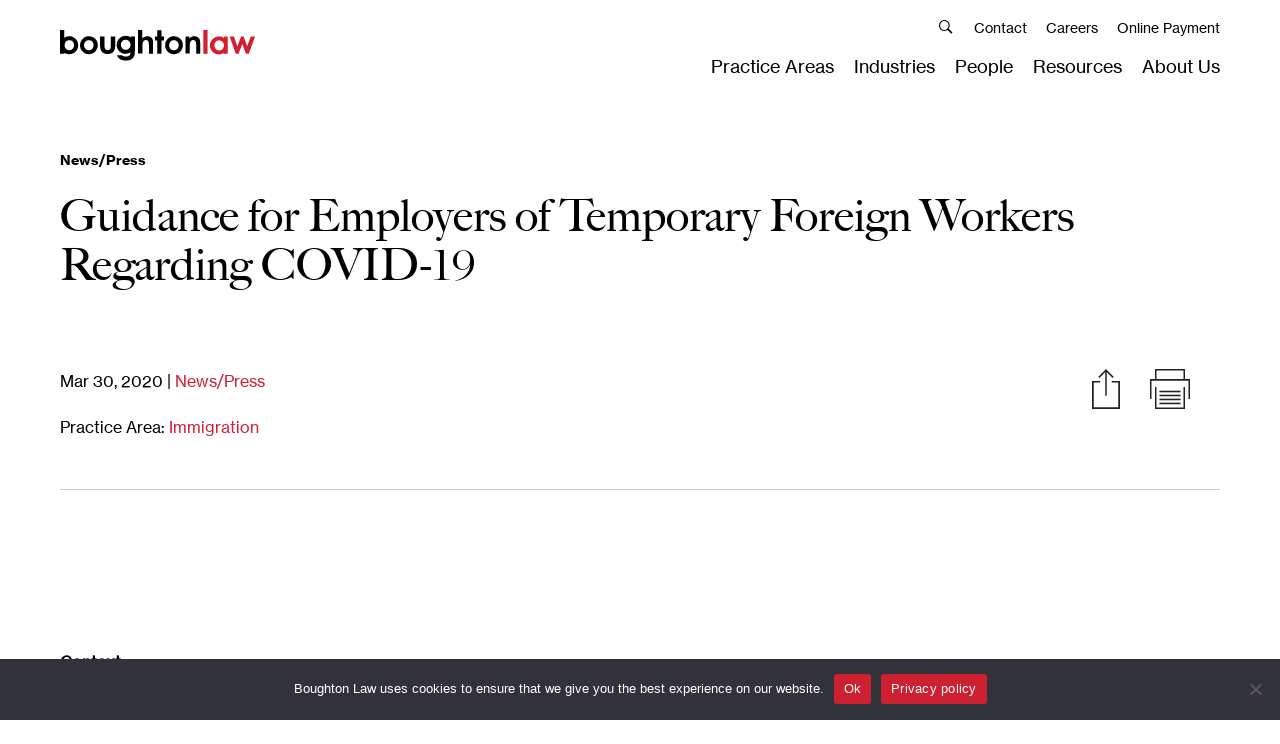

--- FILE ---
content_type: text/html; charset=UTF-8
request_url: https://www.boughtonlaw.com/2020/03/guidance-for-employers-of-temporary-foreign-workers-regarding-covid-19/
body_size: 18941
content:
<!DOCTYPE html>
<html lang="en">
	<head>
		<meta charset="UTF-8">
		
		<link href="//www.google-analytics.com" rel="dns-prefetch">
		<link href="https://www.boughtonlaw.com/wp-content/themes/boughtonlaw/boughtonlaw-favicon.png" rel="shortcut icon">
		<link href="https://www.boughtonlaw.com/wp-content/themes/boughtonlaw/boughtonlaw-favicon.png" rel="apple-touch-icon-precomposed">
		<link rel="alternate" type="application/rss+xml" title="Boughton Law" href="https://www.boughtonlaw.com/feed/" />
		<meta http-equiv="X-UA-Compatible" content="IE=edge,chrome=1">
		<meta name="viewport" content="width=device-width, initial-scale=1, maximum-scale=1, user-scalable=0">
		<meta name="author" content="Massive Media Inc" />
		<meta name="apple-mobile-web-app-capable" content="yes">
		<meta name="apple-mobile-web-app-status-bar-style" content="black">
		<meta name='robots' content='index, follow, max-image-preview:large, max-snippet:-1, max-video-preview:-1' />

	<!-- This site is optimized with the Yoast SEO plugin v26.7 - https://yoast.com/wordpress/plugins/seo/ -->
	<title>Guidance for Employers of Temporary Foreign Workers Regarding COVID-19 | Boughton Law</title>
	<meta name="description" content="Context Further to recent announcements by the Government of Canada to facilitate the entry of foreign workers while taking steps to minimize the spread" />
	<link rel="canonical" href="https://www.boughtonlaw.com/2020/03/guidance-for-employers-of-temporary-foreign-workers-regarding-covid-19/" />
	<meta property="og:locale" content="en_US" />
	<meta property="og:type" content="article" />
	<meta property="og:title" content="Guidance for Employers of Temporary Foreign Workers Regarding COVID-19 | Boughton Law" />
	<meta property="og:description" content="Context Further to recent announcements by the Government of Canada to facilitate the entry of foreign workers while taking steps to minimize the spread" />
	<meta property="og:url" content="https://www.boughtonlaw.com/2020/03/guidance-for-employers-of-temporary-foreign-workers-regarding-covid-19/" />
	<meta property="og:site_name" content="Boughton Law" />
	<meta property="article:published_time" content="2020-03-30T19:22:42+00:00" />
	<meta property="article:modified_time" content="2021-01-14T21:45:13+00:00" />
	<meta name="author" content="Carla Giacomodonato" />
	<meta name="twitter:card" content="summary_large_image" />
	<script type="application/ld+json" class="yoast-schema-graph">{"@context":"https://schema.org","@graph":[{"@type":"Article","@id":"https://www.boughtonlaw.com/2020/03/guidance-for-employers-of-temporary-foreign-workers-regarding-covid-19/#article","isPartOf":{"@id":"https://www.boughtonlaw.com/2020/03/guidance-for-employers-of-temporary-foreign-workers-regarding-covid-19/"},"author":{"name":"Carla Giacomodonato","@id":"https://www.boughtonlaw.com/#/schema/person/0e5cdf22b7ced18b4d0acc922cdf79df"},"headline":"Guidance for Employers of Temporary Foreign Workers Regarding COVID-19","datePublished":"2020-03-30T19:22:42+00:00","dateModified":"2021-01-14T21:45:13+00:00","mainEntityOfPage":{"@id":"https://www.boughtonlaw.com/2020/03/guidance-for-employers-of-temporary-foreign-workers-regarding-covid-19/"},"wordCount":1211,"publisher":{"@id":"https://www.boughtonlaw.com/#organization"},"articleSection":["News/Press"],"inLanguage":"en-US"},{"@type":"WebPage","@id":"https://www.boughtonlaw.com/2020/03/guidance-for-employers-of-temporary-foreign-workers-regarding-covid-19/","url":"https://www.boughtonlaw.com/2020/03/guidance-for-employers-of-temporary-foreign-workers-regarding-covid-19/","name":"Guidance for Employers of Temporary Foreign Workers Regarding COVID-19 | Boughton Law","isPartOf":{"@id":"https://www.boughtonlaw.com/#website"},"datePublished":"2020-03-30T19:22:42+00:00","dateModified":"2021-01-14T21:45:13+00:00","description":"Context Further to recent announcements by the Government of Canada to facilitate the entry of foreign workers while taking steps to minimize the spread","breadcrumb":{"@id":"https://www.boughtonlaw.com/2020/03/guidance-for-employers-of-temporary-foreign-workers-regarding-covid-19/#breadcrumb"},"inLanguage":"en-US","potentialAction":[{"@type":"ReadAction","target":["https://www.boughtonlaw.com/2020/03/guidance-for-employers-of-temporary-foreign-workers-regarding-covid-19/"]}]},{"@type":"BreadcrumbList","@id":"https://www.boughtonlaw.com/2020/03/guidance-for-employers-of-temporary-foreign-workers-regarding-covid-19/#breadcrumb","itemListElement":[{"@type":"ListItem","position":1,"name":"Home","item":"https://www.boughtonlaw.com/"},{"@type":"ListItem","position":2,"name":"Resources","item":"https://www.boughtonlaw.com/resources/"},{"@type":"ListItem","position":3,"name":"Guidance for Employers of Temporary Foreign Workers Regarding COVID-19"}]},{"@type":"WebSite","@id":"https://www.boughtonlaw.com/#website","url":"https://www.boughtonlaw.com/","name":"Boughton Law","description":"Canada’s West Coast Law Firm","publisher":{"@id":"https://www.boughtonlaw.com/#organization"},"potentialAction":[{"@type":"SearchAction","target":{"@type":"EntryPoint","urlTemplate":"https://www.boughtonlaw.com/?s={search_term_string}"},"query-input":{"@type":"PropertyValueSpecification","valueRequired":true,"valueName":"search_term_string"}}],"inLanguage":"en-US"},{"@type":"Organization","@id":"https://www.boughtonlaw.com/#organization","name":"Boughton Law","url":"https://www.boughtonlaw.com/","logo":{"@type":"ImageObject","inLanguage":"en-US","@id":"https://www.boughtonlaw.com/#/schema/logo/image/","url":"https://www.boughtonlaw.com/wp-content/uploads/2020/03/logo_dark.png","contentUrl":"https://www.boughtonlaw.com/wp-content/uploads/2020/03/logo_dark.png","width":239,"height":120,"caption":"Boughton Law"},"image":{"@id":"https://www.boughtonlaw.com/#/schema/logo/image/"}},{"@type":"Person","@id":"https://www.boughtonlaw.com/#/schema/person/0e5cdf22b7ced18b4d0acc922cdf79df","name":"Carla Giacomodonato","image":{"@type":"ImageObject","inLanguage":"en-US","@id":"https://www.boughtonlaw.com/#/schema/person/image/","url":"https://secure.gravatar.com/avatar/1beb93d1edce1c4bb0041f9787cb4c739440095ab310a026beb072aab92f475a?s=96&d=mm&r=g","contentUrl":"https://secure.gravatar.com/avatar/1beb93d1edce1c4bb0041f9787cb4c739440095ab310a026beb072aab92f475a?s=96&d=mm&r=g","caption":"Carla Giacomodonato"},"sameAs":["https://www.boughtonlaw.com","CGiacomodonato"]}]}</script>
	<!-- / Yoast SEO plugin. -->


<link rel='dns-prefetch' href='//www.google.com' />
<link rel='dns-prefetch' href='//stats.wp.com' />
<link rel='dns-prefetch' href='//cloud.typenetwork.com' />
<link rel='preconnect' href='//c0.wp.com' />
<link rel="alternate" title="oEmbed (JSON)" type="application/json+oembed" href="https://www.boughtonlaw.com/wp-json/oembed/1.0/embed?url=https%3A%2F%2Fwww.boughtonlaw.com%2F2020%2F03%2Fguidance-for-employers-of-temporary-foreign-workers-regarding-covid-19%2F" />
<link rel="alternate" title="oEmbed (XML)" type="text/xml+oembed" href="https://www.boughtonlaw.com/wp-json/oembed/1.0/embed?url=https%3A%2F%2Fwww.boughtonlaw.com%2F2020%2F03%2Fguidance-for-employers-of-temporary-foreign-workers-regarding-covid-19%2F&#038;format=xml" />
		<style>
			.lazyload,
			.lazyloading {
				max-width: 100%;
			}
		</style>
		<style id='wp-img-auto-sizes-contain-inline-css' type='text/css'>
img:is([sizes=auto i],[sizes^="auto," i]){contain-intrinsic-size:3000px 1500px}
/*# sourceURL=wp-img-auto-sizes-contain-inline-css */
</style>
<style id='wp-block-library-inline-css' type='text/css'>
:root{--wp-block-synced-color:#7a00df;--wp-block-synced-color--rgb:122,0,223;--wp-bound-block-color:var(--wp-block-synced-color);--wp-editor-canvas-background:#ddd;--wp-admin-theme-color:#007cba;--wp-admin-theme-color--rgb:0,124,186;--wp-admin-theme-color-darker-10:#006ba1;--wp-admin-theme-color-darker-10--rgb:0,107,160.5;--wp-admin-theme-color-darker-20:#005a87;--wp-admin-theme-color-darker-20--rgb:0,90,135;--wp-admin-border-width-focus:2px}@media (min-resolution:192dpi){:root{--wp-admin-border-width-focus:1.5px}}.wp-element-button{cursor:pointer}:root .has-very-light-gray-background-color{background-color:#eee}:root .has-very-dark-gray-background-color{background-color:#313131}:root .has-very-light-gray-color{color:#eee}:root .has-very-dark-gray-color{color:#313131}:root .has-vivid-green-cyan-to-vivid-cyan-blue-gradient-background{background:linear-gradient(135deg,#00d084,#0693e3)}:root .has-purple-crush-gradient-background{background:linear-gradient(135deg,#34e2e4,#4721fb 50%,#ab1dfe)}:root .has-hazy-dawn-gradient-background{background:linear-gradient(135deg,#faaca8,#dad0ec)}:root .has-subdued-olive-gradient-background{background:linear-gradient(135deg,#fafae1,#67a671)}:root .has-atomic-cream-gradient-background{background:linear-gradient(135deg,#fdd79a,#004a59)}:root .has-nightshade-gradient-background{background:linear-gradient(135deg,#330968,#31cdcf)}:root .has-midnight-gradient-background{background:linear-gradient(135deg,#020381,#2874fc)}:root{--wp--preset--font-size--normal:16px;--wp--preset--font-size--huge:42px}.has-regular-font-size{font-size:1em}.has-larger-font-size{font-size:2.625em}.has-normal-font-size{font-size:var(--wp--preset--font-size--normal)}.has-huge-font-size{font-size:var(--wp--preset--font-size--huge)}.has-text-align-center{text-align:center}.has-text-align-left{text-align:left}.has-text-align-right{text-align:right}.has-fit-text{white-space:nowrap!important}#end-resizable-editor-section{display:none}.aligncenter{clear:both}.items-justified-left{justify-content:flex-start}.items-justified-center{justify-content:center}.items-justified-right{justify-content:flex-end}.items-justified-space-between{justify-content:space-between}.screen-reader-text{border:0;clip-path:inset(50%);height:1px;margin:-1px;overflow:hidden;padding:0;position:absolute;width:1px;word-wrap:normal!important}.screen-reader-text:focus{background-color:#ddd;clip-path:none;color:#444;display:block;font-size:1em;height:auto;left:5px;line-height:normal;padding:15px 23px 14px;text-decoration:none;top:5px;width:auto;z-index:100000}html :where(.has-border-color){border-style:solid}html :where([style*=border-top-color]){border-top-style:solid}html :where([style*=border-right-color]){border-right-style:solid}html :where([style*=border-bottom-color]){border-bottom-style:solid}html :where([style*=border-left-color]){border-left-style:solid}html :where([style*=border-width]){border-style:solid}html :where([style*=border-top-width]){border-top-style:solid}html :where([style*=border-right-width]){border-right-style:solid}html :where([style*=border-bottom-width]){border-bottom-style:solid}html :where([style*=border-left-width]){border-left-style:solid}html :where(img[class*=wp-image-]){height:auto;max-width:100%}:where(figure){margin:0 0 1em}html :where(.is-position-sticky){--wp-admin--admin-bar--position-offset:var(--wp-admin--admin-bar--height,0px)}@media screen and (max-width:600px){html :where(.is-position-sticky){--wp-admin--admin-bar--position-offset:0px}}
/*wp_block_styles_on_demand_placeholder:697129429ed3e*/
/*# sourceURL=wp-block-library-inline-css */
</style>
<style id='classic-theme-styles-inline-css' type='text/css'>
/*! This file is auto-generated */
.wp-block-button__link{color:#fff;background-color:#32373c;border-radius:9999px;box-shadow:none;text-decoration:none;padding:calc(.667em + 2px) calc(1.333em + 2px);font-size:1.125em}.wp-block-file__button{background:#32373c;color:#fff;text-decoration:none}
/*# sourceURL=/wp-includes/css/classic-themes.min.css */
</style>
<link rel='stylesheet' id='cookie-notice-front-css' href='https://www.boughtonlaw.com/wp-content/plugins/cookie-notice/css/front.min.css?ver=2.5.11' type='text/css' media='all' />
<link rel='stylesheet' id='main-css' href='https://www.boughtonlaw.com/wp-content/themes/boughtonlaw/style.css?ver=2025.07.07.00.05' type='text/css' media='screen' />
<link rel='stylesheet' id='print-css' href='https://www.boughtonlaw.com/wp-content/themes/boughtonlaw/print.css?ver=2023.03.20.19.15' type='text/css' media='print' />
<link rel='stylesheet' id='caslon-css' href='//cloud.typenetwork.com/projects/4180/fontface.css/?ver=bc2d365531dbbd09178a3963dc46c632' type='text/css' media='all' />
<link rel='stylesheet' id='myfonts-css' href='https://www.boughtonlaw.com/wp-content/themes/boughtonlaw/MyFontsWebfontsKit/MyFontsWebfontsKit.css?ver=bc2d365531dbbd09178a3963dc46c632' type='text/css' media='all' />
<script type="text/javascript" id="cookie-notice-front-js-before">
/* <![CDATA[ */
var cnArgs = {"ajaxUrl":"https:\/\/www.boughtonlaw.com\/wp-admin\/admin-ajax.php","nonce":"011792e631","hideEffect":"fade","position":"bottom","onScroll":false,"onScrollOffset":100,"onClick":false,"cookieName":"cookie_notice_accepted","cookieTime":2592000,"cookieTimeRejected":2592000,"globalCookie":false,"redirection":false,"cache":true,"revokeCookies":false,"revokeCookiesOpt":"automatic"};

//# sourceURL=cookie-notice-front-js-before
/* ]]> */
</script>
<script type="text/javascript" src="https://www.boughtonlaw.com/wp-content/plugins/cookie-notice/js/front.min.js?ver=2.5.11" id="cookie-notice-front-js"></script>
<script type="text/javascript" src="https://c0.wp.com/c/6.9/wp-includes/js/jquery/jquery.min.js" id="jquery-core-js"></script>
<script type="text/javascript" src="https://c0.wp.com/c/6.9/wp-includes/js/jquery/jquery-migrate.min.js" id="jquery-migrate-js"></script>
<link rel="https://api.w.org/" href="https://www.boughtonlaw.com/wp-json/" /><link rel="alternate" title="JSON" type="application/json" href="https://www.boughtonlaw.com/wp-json/wp/v2/posts/5984" />	<style>img#wpstats{display:none}</style>
				<script>
			document.documentElement.className = document.documentElement.className.replace('no-js', 'js');
		</script>
				<style>
			.no-js img.lazyload {
				display: none;
			}

			figure.wp-block-image img.lazyloading {
				min-width: 150px;
			}

			.lazyload,
			.lazyloading {
				--smush-placeholder-width: 100px;
				--smush-placeholder-aspect-ratio: 1/1;
				width: var(--smush-image-width, var(--smush-placeholder-width)) !important;
				aspect-ratio: var(--smush-image-aspect-ratio, var(--smush-placeholder-aspect-ratio)) !important;
			}

						.lazyload, .lazyloading {
				opacity: 0;
			}

			.lazyloaded {
				opacity: 1;
				transition: opacity 400ms;
				transition-delay: 0ms;
			}

					</style>
		<style>/* HEADER CSS:
    * post
*/</style>		
     	<!-- Google Tag Manager -->
      	<script>(function(w,d,s,l,i){w[l]=w[l]||[];w[l].push({'gtm.start':
      	new Date().getTime(),event:'gtm.js'});var f=d.getElementsByTagName(s)[0],
      	j=d.createElement(s),dl=l!='dataLayer'?'&l='+l:'';j.async=true;j.src=
      	'https://www.googletagmanager.com/gtm.js?id='+i+dl;f.parentNode.insertBefore(j,f);
      	})(window,document,'script','dataLayer','GTM-NVLNSH');</script>
      	<!-- End Google Tag Manager -->
      	
		<!-- Global site tag (gtag.js) - Google AdWords: 853338615 -->
      	<script async src="https://www.googletagmanager.com/gtag/js?id=AW-853338615"></script>
		
		<script>
        	window.dataLayer = window.dataLayer || [];
        	function gtag(){dataLayer.push(arguments);}
        	gtag('js', new Date());

        	gtag('config', 'AW-853338615');
     	</script>
		<!-- End Google site tag -->
      	
		<script>
        	gtag('config', 'AW-853338615/xBtaCL_Gr4UBEPfT85YD', {
         	 'phone_conversion_number': '604 687 6789'
       	 	});
      	</script>
     	<script>
      		window.addEventListener('load',function(){
      		if(window.location.pathname == "/people/bruce-harwood/"){
      		gtag('config', 'AW-853338615/nnyLCNaCp4UBEPfT85YD', {
          		'phone_conversion_number': '604 605 5628'
        	});
      	}

      	if(window.location.pathname == "/people/saba-naqvi/"){
        	gtag('config', 'AW-853338615/h_03CJrIr4UBEPfT85YD', {
            'phone_conversion_number': '604 647 4139'
          });
        }
      })
      </script>

      <!-- Hotjar Tracking Code for https://www.boughtonlaw.com/ -->
        <script>
          (function(h,o,t,j,a,r){
              h.hj=h.hj||function(){(h.hj.q=h.hj.q||[]).push(arguments)};
              h._hjSettings={hjid:1563585,hjsv:6};
              a=o.getElementsByTagName('head')[0];
              r=o.createElement('script');r.async=1;
              r.src=t+h._hjSettings.hjid+j+h._hjSettings.hjsv;
              a.appendChild(r);
          })(window,document,'https://static.hotjar.com/c/hotjar-','.js?sv=');
      </script>
      
	</head>

	<body class="not-front post guidance-for-employers-of-temporary-foreign-workers-regarding-covid-19">
		<div class="animsition">
<header class="">
    <div class="container header__top">

        <div class="pure-g">
            <div class="pure-u-1-2 pure-u-md-1-2 pure-u-lg-8-24 logo-container">
                <a href="https://www.boughtonlaw.com" class="logo anim">
                    <svg version="1.1" xmlns="http://www.w3.org/2000/svg" xmlns:xlink="http://www.w3.org/1999/xlink" x="0px" y="0px"
	 viewBox="0 0 97.4 15.5" style="enable-background:new 0 0 97.4 15.5;" xml:space="preserve">
<style type="text/css">
</style>
<g class="gboughton">
<path class="boughton" d="M8.5,5.3c-0.4-0.7-1-1.2-1.7-1.6C6.2,3.3,5.4,3.1,4.6,3.1c-0.9,0-1.7,0.3-2.5,0.8V0H0v11.9h2.1v-0.5
	c0.7,0.5,1.5,0.7,2.5,0.7c0.8,0,1.6-0.2,2.3-0.6c0.7-0.4,1.2-0.9,1.6-1.6c0.4-0.7,0.6-1.5,0.6-2.3C9.1,6.8,8.9,6,8.5,5.3 M6.3,9.4
	c-0.4,0.5-1,0.7-1.7,0.7S3.4,9.9,3,9.4C2.5,8.9,2.3,8.3,2.3,7.6c0-0.7,0.2-1.3,0.7-1.8c0.4-0.5,1-0.7,1.7-0.7c0.7,0,1.2,0.2,1.7,0.7
	C6.8,6.3,7,6.9,7,7.6S6.8,8.9,6.3,9.4"/>
<path class="boughton" d="M14.3,3.1c0.8,0,1.6,0.2,2.3,0.6c0.7,0.4,1.3,1,1.7,1.6c0.4,0.7,0.6,1.4,0.6,2.2c0,0.8-0.2,1.6-0.6,2.3
	c-0.4,0.7-0.9,1.3-1.6,1.7c-0.7,0.4-1.5,0.6-2.3,0.6c-1.2,0-2.3-0.4-3.1-1.3c-0.9-0.9-1.3-1.9-1.3-3.2c0-1.3,0.5-2.5,1.5-3.3
	C12.2,3.5,13.2,3.1,14.3,3.1 M14.4,5.1c-0.7,0-1.2,0.2-1.7,0.7C12.3,6.3,12,6.9,12,7.6c0,0.7,0.2,1.3,0.7,1.8c0.4,0.5,1,0.7,1.7,0.7
	c0.7,0,1.2-0.2,1.7-0.7c0.4-0.5,0.7-1.1,0.7-1.8c0-0.7-0.2-1.3-0.7-1.8C15.6,5.3,15.1,5.1,14.4,5.1"/>
<path class="boughton" d="M20,3.3h2.2v4.1c0,0.8,0.1,1.4,0.2,1.7c0.1,0.3,0.3,0.6,0.5,0.7c0.2,0.2,0.5,0.3,0.9,0.3c0.4,0,0.7-0.1,0.9-0.3
	c0.3-0.2,0.4-0.4,0.6-0.8c0.1-0.2,0.1-0.8,0.1-1.6V3.3h2.2v3.6c0,1.5-0.1,2.5-0.4,3.1c-0.3,0.7-0.7,1.2-1.3,1.5
	c-0.6,0.4-1.3,0.5-2.1,0.5c-0.9,0-1.7-0.2-2.3-0.6c-0.6-0.4-1-1-1.2-1.8C20.1,9.2,20,8.2,20,6.9V3.3z"/>
<path class="boughton" d="M35.3,3.3v0.4c-0.1-0.1-0.2-0.1-0.2-0.2c-0.7-0.4-1.5-0.6-2.3-0.6c-1.1,0-2.1,0.4-3,1.2c-1,0.9-1.5,2-1.5,3.3
	c0,1.2,0.4,2.3,1.3,3.2c0.9,0.9,1.9,1.3,3.1,1.3c0.8,0,1.6-0.2,2.3-0.6c0.1,0,0.1-0.1,0.2-0.1c0,0.5-0.1,0.9-0.2,1.1
	c-0.1,0.3-0.4,0.5-0.7,0.7c-0.4,0.2-0.8,0.3-1.4,0.3c-0.5,0-0.8-0.1-1.2-0.2c-0.3-0.1-0.6-0.3-0.8-0.5h-2.4c0.2,0.6,0.5,1.1,0.9,1.5
	c0.4,0.4,0.9,0.7,1.5,0.9c0.6,0.2,1.3,0.3,2.1,0.3c1.6,0,2.8-0.5,3.5-1.4c0.6-0.7,0.9-1.7,0.9-3.2V3.3H35.3z M35.2,7.4
	c0,0.7-0.2,1.3-0.7,1.8c-0.4,0.5-1,0.7-1.7,0.7c-0.7,0-1.2-0.2-1.7-0.7c-0.4-0.5-0.7-1.1-0.7-1.8c0-0.7,0.2-1.3,0.7-1.8
	c0.4-0.5,1-0.7,1.7-0.7c0.7,0,1.2,0.2,1.7,0.7C35,6.1,35.2,6.7,35.2,7.4"/>
<path class="boughton" d="M39,0h2.1v4.2c0.4-0.4,0.8-0.6,1.3-0.8c0.4-0.2,0.9-0.3,1.3-0.3c0.8,0,1.6,0.3,2.1,0.9c0.5,0.5,0.7,1.3,0.7,2.2v5.7h-2.1
	V8.1c0-1,0-1.7-0.1-2S44,5.5,43.8,5.3c-0.2-0.2-0.5-0.3-0.8-0.3c-0.4,0-0.8,0.1-1.1,0.4c-0.3,0.3-0.5,0.7-0.6,1.2
	c-0.1,0.3-0.1,0.8-0.1,1.8v3.4H39V0z"/>
<polygon class="boughton" points="48.6,0.1 50.7,0.1 50.7,3.3 52,3.3 52,5.2 50.7,5.2 50.7,11.9 48.6,11.9 48.6,5.2 47.5,5.2 47.5,3.3 48.6,3.3 "/>
<path class="boughton" d="M56.8,3.1c0.8,0,1.6,0.2,2.3,0.6c0.7,0.4,1.3,1,1.7,1.6c0.4,0.7,0.6,1.4,0.6,2.2c0,0.8-0.2,1.6-0.6,2.3
	c-0.4,0.7-0.9,1.3-1.6,1.7c-0.7,0.4-1.5,0.6-2.3,0.6c-1.2,0-2.3-0.4-3.1-1.3c-0.9-0.9-1.3-1.9-1.3-3.2c0-1.3,0.5-2.5,1.5-3.3
	C54.7,3.5,55.7,3.1,56.8,3.1 M56.9,5.1c-0.7,0-1.2,0.2-1.7,0.7c-0.4,0.5-0.7,1.1-0.7,1.8c0,0.7,0.2,1.3,0.7,1.8
	c0.4,0.5,1,0.7,1.7,0.7c0.7,0,1.2-0.2,1.7-0.7c0.4-0.5,0.7-1.1,0.7-1.8c0-0.7-0.2-1.3-0.7-1.8C58.1,5.3,57.6,5.1,56.9,5.1"/>
<path class="boughton" d="M62.5,3.3h2.1v0.9c0.5-0.4,0.9-0.7,1.3-0.9c0.4-0.2,0.8-0.2,1.2-0.2c0.8,0,1.6,0.3,2.2,0.9c0.5,0.5,0.7,1.2,0.7,2.2v5.7H68
	V8.1c0-1,0-1.7-0.1-2c-0.1-0.3-0.3-0.6-0.5-0.8c-0.2-0.2-0.5-0.3-0.8-0.3c-0.4,0-0.8,0.1-1.1,0.4s-0.5,0.7-0.6,1.2
	c-0.1,0.3-0.1,0.8-0.1,1.7v3.4h-2.1V3.3z"/>
</g>
<g class="glaw">
<rect x="71.6" class="law" width="2.1" height="11.9"/>
<path class="law" d="M81.9,3.3v0.6c-0.1,0-0.1-0.1-0.2-0.1c-0.7-0.4-1.5-0.6-2.3-0.6c-1.1,0-2.1,0.4-3,1.2c-1,0.9-1.5,2-1.5,3.3
	c0,1.2,0.4,2.3,1.3,3.2c0.9,0.9,1.9,1.3,3.1,1.3c0.8,0,1.6-0.2,2.3-0.6c0,0,0.1-0.1,0.1-0.1v0.4h2.1V3.3H81.9z M81.2,9.5
	c-0.4,0.5-1,0.7-1.7,0.7c-0.7,0-1.2-0.2-1.7-0.7c-0.4-0.5-0.7-1.1-0.7-1.8c0-0.7,0.2-1.3,0.7-1.8c0.4-0.5,1-0.7,1.7-0.7
	c0.7,0,1.2,0.2,1.7,0.7c0.4,0.5,0.7,1.1,0.7,1.8C81.9,8.4,81.6,9,81.2,9.5"/>
<polygon class="law" points="84.8,3.3 86.9,3.3 88.6,8.2 90.4,3.3 91.7,3.3 93.5,8.1 95.3,3.3 97.4,3.3 94.3,11.9 92.9,11.9 91.1,7
	89.2,11.9 87.8,11.9 "/>
</g>
</svg>
                </a>
            </div>
            <div class="pure-u-1-2 pure-u-md-1-2 pure-u-lg-16-24 menu-container right">
                <div class="menuArea">
                    <div class="menuAreaWrapper">
                        <div class="mainMenuSub">
                            <div class="mainMenuSubInner">
                                <div class="menu-header-sub-menu-container"><ul id="menu-header-sub-menu" class="menu"><li id="menu-item-426" class="menu-item menu-item-type-post_type menu-item-object-page menu-item-426"><a href="https://www.boughtonlaw.com/contact-us/">Contact</a></li>
<li id="menu-item-6999" class="menu-item menu-item-type-post_type menu-item-object-page menu-item-has-children menu-item-6999"><a href="https://www.boughtonlaw.com/careers/">Careers</a>
<ul class="sub-menu">
	<li id="menu-item-7002" class="menu-item menu-item-type-post_type menu-item-object-page menu-item-7002"><a href="https://www.boughtonlaw.com/careers/lawyers/">Lawyers</a></li>
	<li id="menu-item-7000" class="menu-item menu-item-type-post_type menu-item-object-page menu-item-7000"><a href="https://www.boughtonlaw.com/careers/staff/">Staff</a></li>
	<li id="menu-item-7001" class="menu-item menu-item-type-post_type menu-item-object-page menu-item-7001"><a href="https://www.boughtonlaw.com/careers/students/">Students</a></li>
</ul>
</li>
<li id="menu-item-8246" class="menu-item menu-item-type-post_type menu-item-object-page menu-item-8246"><a href="https://www.boughtonlaw.com/online-payment/">Online Payment</a></li>
</ul></div>                                <button class="icon searchIcon" data-toggle-body="bodyToggleSearch"><i class="ion-ios-search-strong"></i></button>
                            </div>
                        </div>
                        <div class="mainMenu">
                            <div class="menu-header-menu-container"><ul id="menu-header-menu" class="menu"><li id="menu-item-49" class="menu-item menu-item-type-post_type menu-item-object-page menu-item-has-children menu-item-49"><a href="https://www.boughtonlaw.com/practice-areas/">Practice Areas</a>
<ul class="sub-menu">
	<li id="menu-item-9833" class="menu-item menu-item-type-post_type menu-item-object-expertise menu-item-9833"><a href="https://www.boughtonlaw.com/practice-area/corporate-commercial/">Corporate &#038; Commercial</a></li>
	<li id="menu-item-9832" class="menu-item menu-item-type-post_type menu-item-object-expertise menu-item-9832"><a href="https://www.boughtonlaw.com/practice-area/private-clients/">Private Clients</a></li>
	<li id="menu-item-9831" class="menu-item menu-item-type-post_type menu-item-object-expertise menu-item-9831"><a href="https://www.boughtonlaw.com/practice-area/dispute-resolution/">Dispute Resolution</a></li>
	<li id="menu-item-9830" class="menu-item menu-item-type-post_type menu-item-object-expertise menu-item-9830"><a href="https://www.boughtonlaw.com/practice-area/public-sector/">Public Sector</a></li>
	<li id="menu-item-9834" class="menu-item menu-item-type-post_type menu-item-object-page menu-item-9834"><a href="https://www.boughtonlaw.com/practice-areas/">All</a></li>
</ul>
</li>
<li id="menu-item-7167" class="menu-item menu-item-type-post_type menu-item-object-page menu-item-7167"><a href="https://www.boughtonlaw.com/industries/">Industries</a></li>
<li id="menu-item-57" class="menu-item menu-item-type-post_type menu-item-object-page menu-item-57"><a href="https://www.boughtonlaw.com/our-people/">People</a></li>
<li id="menu-item-110" class="menu-item menu-item-type-post_type menu-item-object-page current_page_parent menu-item-110"><a href="https://www.boughtonlaw.com/resources/">Resources</a></li>
<li id="menu-item-6998" class="menu-item menu-item-type-post_type menu-item-object-page menu-item-has-children menu-item-6998"><a href="https://www.boughtonlaw.com/about-us/">About Us</a>
<ul class="sub-menu">
	<li id="menu-item-10346" class="menu-item menu-item-type-post_type menu-item-object-page menu-item-10346"><a href="https://www.boughtonlaw.com/advocates-for-community-transformation/">Advocates for Community Transformation</a></li>
</ul>
</li>
</ul></div>                        </div>
                    </div>
                </div>
                <button class="navburger res-menu-trigger" data-toggle-body="menu-open">
              		<span></span>
              		<span></span>
              		<span></span>
            		</button>
                <!--a href="#0" class="res-menu-trigger">
                    <svg class="open-icon" xmlns="http://www.w3.org/2000/svg" viewBox="0 0 40 18">
                        <g transform="translate(0 1)">
                            <path d="M-7319.547-14243h40" transform="translate(7319.547 14243)" fill="none" stroke-width="2"/>
                            <path d="M-7319.547-14243h40" transform="translate(7319.547 14251)" fill="none" stroke-width="2"/>
                            <path d="M-7319.547-14243h40" transform="translate(7319.547 14259)" fill="none" stroke-width="2"/>
                        </g>
                    </svg>
                    <svg class="close-icon" xmlns="http://www.w3.org/2000/svg" viewBox="0 0 33.941 33.941">
                        <g id="Group_1332" data-name="Group 1332" transform="translate(1077.614 -1707.87) rotate(45)">
                            <path id="Path_1417" data-name="Path 1417" d="M0,0H24" transform="translate(469.658 1957.634) rotate(90)" fill="none" stroke="#fff" stroke-width="2"/>
                            <path id="Path_1502" data-name="Path 1502" d="M0,0H24" transform="translate(481.658 1969.635) rotate(180)" fill="none" stroke="#fff" stroke-width="2"/>
                        </g>
                    </svg>
                </a-->
            </div>
        </div>

    </div>

    <div class="toggleSearch">
        <div class="container">
            <div class="searchBar">
                <button class="icon closeSearch" data-toggle-body="bodyToggleSearch">
              		<span></span>
              		<span></span>
                </button>
								<form role="search" method="get" id="searchform" class="searchform" action="/">
    <label class="screen-reader-text" for="s">Search for:</label>
    <input type="text" value="" name="s" placeholder="I’m looking for..." id="s"/>
    <button class="searchIcon"><svg xmlns="http://www.w3.org/2000/svg" viewBox="0 0 36 36"><g transform="translate(18 0) rotate(45)" fill="none" stroke="#000" stroke-width="2"><circle cx="12.728" cy="12.728" r="12.728" stroke="none"/><circle cx="12.728" cy="12.728" r="11.728" fill="none"/></g><path d="M12.45,0H0" transform="translate(26.105 26.105) rotate(45)" fill="none" stroke="#000" stroke-width="2"/></svg></button>
    <div class="quick-results"></div>
  </form>            </div>
        </div>
    </div>

    <div class="toggleMenu">
        <div class="container">
            <div class="searchBar">
								<form role="search" method="get" id="searchform" class="searchform" action="/">
    <label class="screen-reader-text" for="s">Search for:</label>
    <input type="text" value="" name="s" placeholder="I’m looking for..." id="s"/>
    <button class="searchIcon"><svg xmlns="http://www.w3.org/2000/svg" viewBox="0 0 36 36"><g transform="translate(18 0) rotate(45)" fill="none" stroke="#000" stroke-width="2"><circle cx="12.728" cy="12.728" r="12.728" stroke="none"/><circle cx="12.728" cy="12.728" r="11.728" fill="none"/></g><path d="M12.45,0H0" transform="translate(26.105 26.105) rotate(45)" fill="none" stroke="#000" stroke-width="2"/></svg></button>
    <div class="quick-results"></div>
  </form>								            </div>

            <div class="toggleMenu__main">
                <div class="menu-header-menu-container"><ul id="menu-header-menu-1" class="menu"><li class="menu-item menu-item-type-post_type menu-item-object-page menu-item-has-children menu-item-49"><a href="https://www.boughtonlaw.com/practice-areas/">Practice Areas</a>
<ul class="sub-menu">
	<li class="menu-item menu-item-type-post_type menu-item-object-expertise menu-item-9833"><a href="https://www.boughtonlaw.com/practice-area/corporate-commercial/">Corporate &#038; Commercial</a></li>
	<li class="menu-item menu-item-type-post_type menu-item-object-expertise menu-item-9832"><a href="https://www.boughtonlaw.com/practice-area/private-clients/">Private Clients</a></li>
	<li class="menu-item menu-item-type-post_type menu-item-object-expertise menu-item-9831"><a href="https://www.boughtonlaw.com/practice-area/dispute-resolution/">Dispute Resolution</a></li>
	<li class="menu-item menu-item-type-post_type menu-item-object-expertise menu-item-9830"><a href="https://www.boughtonlaw.com/practice-area/public-sector/">Public Sector</a></li>
	<li class="menu-item menu-item-type-post_type menu-item-object-page menu-item-9834"><a href="https://www.boughtonlaw.com/practice-areas/">All</a></li>
</ul>
</li>
<li class="menu-item menu-item-type-post_type menu-item-object-page menu-item-7167"><a href="https://www.boughtonlaw.com/industries/">Industries</a></li>
<li class="menu-item menu-item-type-post_type menu-item-object-page menu-item-57"><a href="https://www.boughtonlaw.com/our-people/">People</a></li>
<li class="menu-item menu-item-type-post_type menu-item-object-page current_page_parent menu-item-110"><a href="https://www.boughtonlaw.com/resources/">Resources</a></li>
<li class="menu-item menu-item-type-post_type menu-item-object-page menu-item-has-children menu-item-6998"><a href="https://www.boughtonlaw.com/about-us/">About Us</a>
<ul class="sub-menu">
	<li class="menu-item menu-item-type-post_type menu-item-object-page menu-item-10346"><a href="https://www.boughtonlaw.com/advocates-for-community-transformation/">Advocates for Community Transformation</a></li>
</ul>
</li>
</ul></div>            </div>

            <div class="toggleMenu__sub">
                <div class="menu-header-sub-menu-container"><ul id="menu-header-sub-menu-1" class="menu"><li class="menu-item menu-item-type-post_type menu-item-object-page menu-item-426"><a href="https://www.boughtonlaw.com/contact-us/">Contact</a></li>
<li class="menu-item menu-item-type-post_type menu-item-object-page menu-item-has-children menu-item-6999"><a href="https://www.boughtonlaw.com/careers/">Careers</a>
<ul class="sub-menu">
	<li class="menu-item menu-item-type-post_type menu-item-object-page menu-item-7002"><a href="https://www.boughtonlaw.com/careers/lawyers/">Lawyers</a></li>
	<li class="menu-item menu-item-type-post_type menu-item-object-page menu-item-7000"><a href="https://www.boughtonlaw.com/careers/staff/">Staff</a></li>
	<li class="menu-item menu-item-type-post_type menu-item-object-page menu-item-7001"><a href="https://www.boughtonlaw.com/careers/students/">Students</a></li>
</ul>
</li>
<li class="menu-item menu-item-type-post_type menu-item-object-page menu-item-8246"><a href="https://www.boughtonlaw.com/online-payment/">Online Payment</a></li>
</ul></div>            </div>
        </div>
    </div>
</header>

<main role="main" aria-label="Content" class="resources_detailed_page">

    <div class="hero halfHeight  hasTopPadding lightBack">
        <div class="container">

            <div class="subText">News/Press</div>

            <h1 class="title">Guidance for Employers of Temporary Foreign Workers Regarding COVID-19</h1>

          

    <section class="share">
                <div class="ddcontainer">
            <div class="flex">
                <div class="meta"><p><time datetime="2020-03-30T12:22:42-07:00">Mar 30, 2020</time> | <a href="https://www.boughtonlaw.com/category/news-press/">News/Press</a></p></div>
              <div class="share__wrapper">
                <button class="actionBtn share__button">
                    <svg xmlns="http://www.w3.org/2000/svg" width="27.969" height="39.815" viewBox="0 0 27.969 39.815">
                        <g id="Group_1329" data-name="Group 1329" transform="translate(-21.667 -11)">
                            <path id="Path_1498" data-name="Path 1498" d="M48.813,35h-7.4v1.645H47.99V61.324H23.312V36.645h6.581V35H21.667V62.969H49.636V35Z" transform="translate(0 -12.154)" fill="#222"/>
                            <path id="Path_1499" data-name="Path 1499" d="M41.243,14.126V37.653h1.645V14.126l5.758,5.758L49.8,18.733,42.066,11l-7.733,7.733,1.152,1.152Z" transform="translate(-6.415)" fill="#222"/>
                        </g>
                    </svg>
                </button>

                <div class="share__links">
                    <ul>
                        <li>
                            <svg xmlns="http://www.w3.org/2000/svg" width="21.37" height="14.301" viewBox="0 0 21.37 14.301" class="email"><g transform="translate(0 0)"><path d="M-.231,16.385v14.3h21.37v-14.3ZM.849,29.051V18.022l7.172,5.52Zm18.142.556H1.886L8.914,24.23l1.532,1.18,1.545-1.18ZM10.454,24.02,1.886,17.465H19.022Zm2.428-.482,7.178-5.517V29.051Z" transform="translate(0.231 -16.385)" fill="#fff"/></g></svg>
                            <a href="mailto:example@example.com&body=https://www.boughtonlaw.com/2020/03/guidance-for-employers-of-temporary-foreign-workers-regarding-covid-19/">Email</a>
                        </li>
                        <li>
                            <svg xmlns="http://www.w3.org/2000/svg" width="24" height="24" viewBox="0 0 24 24"><path d="M0,0V24H24V0ZM17.479,9.356q.008.177.008.356A7.783,7.783,0,0,1,9.65,17.549h0a7.8,7.8,0,0,1-4.222-1.237,5.6,5.6,0,0,0,.657.038,5.527,5.527,0,0,0,3.421-1.179,2.757,2.757,0,0,1-2.573-1.913,2.744,2.744,0,0,0,1.244-.047,2.755,2.755,0,0,1-2.21-2.7c0-.012,0-.024,0-.035a2.736,2.736,0,0,0,1.248.344,2.757,2.757,0,0,1-.853-3.677,7.82,7.82,0,0,0,5.677,2.878,2.756,2.756,0,0,1,4.694-2.512,5.526,5.526,0,0,0,1.749-.669,2.765,2.765,0,0,1-1.211,1.523,5.493,5.493,0,0,0,1.582-.434A5.6,5.6,0,0,1,17.479,9.356Z" fill="#fff"/></svg>
                            <a href="https://twitter.com/share?url=https://www.boughtonlaw.com/2020/03/guidance-for-employers-of-temporary-foreign-workers-regarding-covid-19/" target="_blank" rel="noopener noreferrer" title="Share to Twitter">Twitter</a>
                        </li>
                        <li>
                            <svg xmlns="http://www.w3.org/2000/svg" width="24.003" height="24" viewBox="0 0 24.003 24"><path d="M0-627v24H12.786v-9.269H9.662v-3.787h3.124v-3.181a4.188,4.188,0,0,1,4.188-4.187h3.266v3.4H17.9a1.334,1.334,0,0,0-1.333,1.332v2.633h3.609l-.5,3.787H16.564V-603H24v-24Z" transform="translate(0 627)" fill="#fff"/></svg>
                            <a href="https://www.facebook.com/sharer.php?u=https://www.boughtonlaw.com/2020/03/guidance-for-employers-of-temporary-foreign-workers-regarding-covid-19/" target="_blank" rel="noopener noreferrer" title="Share to Facebook">Facebook</a>
                        </li>
                        <li>
                            <svg xmlns="http://www.w3.org/2000/svg" width="24" height="23.999" viewBox="0 0 24 23.999"><path d="M0,0C-.037.138,0,.774,0,23.977H23.983c-.059.22,0-.774,0-23.977ZM8.507,18.123H5.586V9.339h2.92ZM7.047,8.14H7.028A1.522,1.522,0,1,1,7.066,5.1,1.522,1.522,0,1,1,7.047,8.14Zm11.991,9.983h-2.92v-4.7c0-1.181-.423-1.986-1.48-1.986a1.6,1.6,0,0,0-1.5,1.068,2,2,0,0,0-.1.713v4.905h-2.92s.038-7.96,0-8.784h2.92v1.244a2.9,2.9,0,0,1,2.632-1.45c1.921,0,3.362,1.255,3.362,3.953Z" transform="translate(0.017 0)" fill="#fff"/></svg>
                            <a href="http://www.linkedin.com/shareArticle?url=https://www.boughtonlaw.com/2020/03/guidance-for-employers-of-temporary-foreign-workers-regarding-covid-19/" target="_blank" rel="noopener noreferrer" title="Share to LinkedIn">linkedin</a>
                        </li>
                    </ul>
                </div>
              </div>
                <button class="actionBtn printBtn">
                    <svg xmlns="http://www.w3.org/2000/svg" width="40.374" height="39.815" viewBox="0 0 40.374 39.815">
                        <g id="Group_1328" data-name="Group 1328" transform="translate(-5.97 -6.58)">
                            <path id="Path_1496" data-name="Path 1496" d="M45.663,65.97H18.535V45.692h-1.6V67.575H47.268V45.692h-1.6Z" transform="translate(-5.935 -21.18)" fill="#222"/>
                            <path id="Path_1497" data-name="Path 1497" d="M41.328,16.584v-10H10.986v10H5.97V36.551h1.6V18.189H44.739V36.551h1.6V16.584Zm-1.6-8.4v8.4H12.59v-8.4Z" fill="#222"/>
                            <rect id="Rectangle_1186" data-name="Rectangle 1186" width="21.297" height="1.605" transform="translate(15.516 32.152)" fill="#222"/>
                            <rect id="Rectangle_1187" data-name="Rectangle 1187" width="21.297" height="1.605" transform="translate(15.516 28.2)" fill="#222"/>
                            <rect id="Rectangle_1188" data-name="Rectangle 1188" width="21.297" height="1.605" transform="translate(15.516 36.104)" fill="#222"/>
                            <rect id="Rectangle_1189" data-name="Rectangle 1189" width="21.297" height="1.605" transform="translate(15.516 40.061)" fill="#222"/>
                        </g>
                    </svg>
                </button>

                
            </div>

                          <div class="flex">
                <div class="meta">
                  <p>
                    Practice Area:
                    <a href="https://www.boughtonlaw.com/practice-area/immigration/">Immigration</a>                  </p>
                </div>
              </div>
                    </div>
    </section>
  </div>
</div>

    <section class="detail__section">
        <div class="container">
            <div class="pure-g">

                <div class="pure-u-1 pure-u-lg-17-24">
                  <p class="p2"><b>Context </b></p>
<ul>
<li class="p2">Further to recent announcements by the Government of Canada to facilitate the entry of foreign workers while taking steps to minimize the spread of the coronavirus (COVID-19), this document outlines the expectations for employers of temporary foreign workers.</li>
<li class="p2">Like all Canadians, most temporary foreign workers entering Canada are required to follow certain obligations, including self-isolation (visit the Resources section of www.canada.ca/coronavirus to learn more). Employers must not prevent workers from meeting those requirements in any way.</li>
<li class="p2">In addition, employers have an important role to play in helping to prevent the introduction and spread of COVID-19. This document is intended to assist employers in understanding how to fulfill that role, with a view to helping to protect the health and safety of Canadians and workers.</li>
<li class="p2">As the situation regarding COVID-19 continues to evolve, it is recommended that the following website be consulted regularly for the latest public health information: www.canada.ca/coronavirus.</li>
</ul>
<p class="p2"><b>Criteria for all Employers: </b></p>
<p class="p2"><b>1. </b>The worker’s period of employment is intended to begin upon their arrival to Canada, and include the self-isolation period. This means that the employer must comply with all laws and policies regarding the employer-employee relationship during that period.</p>
<p class="p2"><b>2. </b>The employer must pay the worker regular pay and benefits for the self-isolation period. Specifically, for workers in the Seasonal Agricultural Worker Program, the provisions of the applicable contract must be followed. For other workers, the employer must pay the worker for a minimum of 30 hours per week, and at the rate of pay specified on the Labour Market Impact Assessment. The employer can withhold standard contract deductions (e.g. Employment Insurance, housing, transportation, etc.) as per applicable Program stream requirements. The employer is not allowed to deduct any additional amounts due to the self-isolation period. Proof of wages paid should be kept.</p>
<p class="p2"><b>3. </b>The employer cannot authorize the worker to work during the self-isolation period, even if requested by the worker, with the exception of those deemed as providing an essential service by the Chief Public Health Officer. In addition, the employer cannot ask the worker to perform other duties during that period, such as building repairs or administrative tasks.</p>
<p class="p2"><b>4. </b>The employer is responsible for regularly monitoring the health of workers who are self-isolating, as well as any employee who becomes sick after the self-isolation period. In practice, it is suggested that the employer communicates with the worker on a daily basis (e.g. call, text, email, or in-person two meters away if no other option is available) during the self-isolation period and ask if he/she is experiencing any symptoms (see www.canada.ca/coronavirus for a list), and maintain a record of responses received.</p>
<p class="p2"><b>5. </b>If a worker becomes symptomatic at any time, the employer must immediately arrange for the worker to be fully isolated from others, and contact local public health officials. It is also suggested that the employer contact the appropriate consulate.</p>
<p class="p2"><b>6. </b>The employer must ensure that all workers have the tools needed to practice good hygiene. This includes access to facilities that enable them to wash their hands often with soap and warm water, providing soap, and providing an alcohol-based sanitizer if soap and water are not available and hands are not visibly soiled.</p>
<p class="p2"><b>7. </b>The employer is asked to provide information to the worker on COVID-19 (see www.canada.ca/coronavirus for resources) either on or before their first day of self-isolation. With a view to promoting understanding by all workers, it is suggested that information be provided in a language the worker understands, and that consideration be given to providing this information in writing and/or orally (e.g. by phone, etc.), as appropriate. Several resources are available online. In addition, the Public Health Agency of Canada has some materials available in several languages for use, which can be accessed by calling 1-833- 784-4397 or emailing phac.covid19.aspc@canada.ca.</p>
<p class="p2"><b>8. </b>Like all Canadians, the employer is asked to report a violation of the <i>Quarantine Act </i>on the part of a self-isolating worker to local law enforcement. This includes workers that do not respect the mandatory self-isolation period.</p>
<p class="p2"><b>9. </b>Throughout the course of this pandemic, all people in Canada, including employers, are expected to follow the latest public health requirements and/or guidance from the Government of Canada and the province/territory in which they operate. In addition, as per existing Program requirements, employers are required to follow all applicable federal and provincial/territorial employment and health and safety laws. This includes new provisions in several jurisdictions for job-protected sick leave as a result of the COVID-19 pandemic.</p>
<p class="p1"><b>Additional Criteria for Employers who Provide Accommodations: </b></p>
<p class="p1"><b>10. </b>The employer must house self-isolating workers in accommodations that are separate from those not subject to self-isolation. This may require finding alternate accommodations (e.g. hotel) if this requirement cannot be met.</p>
<p class="p1"><b>11. </b>The employer can house workers who are subject to self-isolation together, but the housing must enable them to be two metres apart from each other at all times. For example, beds must be at least two meters apart. Shared facilities (e.g. bathroom, kitchen, living space) are allowed, provided that there is sufficient space in the accommodations for workers to respect the self-isolation requirements. If this requirement cannot be met, alternate accommodations (e.g. hotel) may be required. In the best interest of all parties, it is recommended that date-stamped photos be taken of the facilities, including the bedroom, to demonstrate compliance.</p>
<p class="p1"><b><i>Note</i></b>: If new workers are housed for self-isolation in the same accommodations as others who are self-isolating, the clock resets to the day the most recent worker arrived. This is to account for the potential exposure of the new person from outside of the country to those already here.</p>
<p class="p1"><b>12. </b>The employer should ensure that surfaces in the accommodations are cleaned and disinfected regularly. It is suggested that surfaces in bathrooms, kitchens and common areas be cleaned and disinfected daily, or more often as required, and that a log be maintained. Workers can do this, as it constitutes essential care. The employer can also use the services of a professional cleaner if desired. Regardless, the employer is expected to provide the cleaning materials (e.g. paper towels, household cleaning and disinfection products, dish soap and laundry soap).</p>
<p class="p1"><b>13. </b>The employer is asked to post information about preventing the spread of COVID-19 in the accommodations, including information that outlines best practices for workers in maintaining bathroom and other washing facilities. It is suggested that such information be posted in bathrooms, kitchens and common areas, and that it be posted in the language of the worker. Several resources are available online (visit the Resources section of www.canada.ca/coronavirus). In addition, the Public Health Agency of Canada has some materials available in several languages for use, which can be accessed by calling 1-833-784-4397 or emailing phac.covid19.aspc@canada.ca.</p>
<p class="p1"><b>14. </b>For the duration of the self-isolation period, the employer must ensure that the accommodations do not prevent the worker from avoiding contact with older adults (65+) and those with medical conditions who are at risk of developing a serious illness. For example, a caregiver to an elderly person must be housed in separate accommodations for the duration of the self-isolation period.</p>
                </div>

                <div class="pure-u-1 pure-u-lg-7-24 single-post-sidebar">
                  <div class="single-post-sidebar-inner">
                    
                     <aside class="side__information">
          						                    </aside>

                                      </div>
                </div>

            </div>
        </div>
    </section>

    <section class="resources_detailed_page__pagination">
        <div class="container">
            <div class="flex">
                <div>
                                            <a href="https://www.boughtonlaw.com/2020/03/boughton-law-coronavirus-response-and-preparedness/" class="prev">
                            <svg class="arrow mobileonly" version="1.1" width="18" height="14" xmlns="http://www.w3.org/2000/svg" xmlns:xlink="http://www.w3.org/1999/xlink" x="0px" y="0px" viewBox="0 0 18 14" style="enable-background:new 0 0 18 14;" xml:space="preserve"><g transform="translate(-1292.479 -995.941)"><path fill="none" stroke="#2d2d2f" stroke-width="2" d="M1310.5,1003.1h-16.7"/><path fill="none" stroke="#2d2d2f" stroke-width="2" d="M1300.2,1009.2l-6.2-6.2l6.2-6.2"/></g></svg><svg class="arrow nomobile" xmlns="http://www.w3.org/2000/svg" x="0px" y="0px" width="58.6" height="13.9" viewBox="0 0 58.6 13.9" style="enable-background:new 0 0 58.6 13.9;" xml:space="preserve"><g transform="translate(-1292.479 -995.941)"><path fill="none" stroke="#2d2d2f" stroke-width="2"d="M1293.7,1002.7h57.4"/><path fill="none" stroke="#2d2d2f" stroke-width="2"d="M1300.1,1009.1l-6.2-6.2l6.2-6.2"/></g></svg> Previous
                        </a>
                                    </div>


                <a href="https://www.boughtonlaw.com/resources/">
                    Back
                </a>

                <div>
                                            <a href="https://www.boughtonlaw.com/2020/04/updating-your-estate-plan-a-series-on-the-basics-and-beyond/" class="next">
                            Next <svg class="arrow mobileonly" version="1.1" width="18" height="14" xmlns="http://www.w3.org/2000/svg" xmlns:xlink="http://www.w3.org/1999/xlink" x="0px" y="0px" viewBox="0 0 18 14" style="enable-background:new 0 0 18 14;" xml:space="preserve"><g transform="translate(-1292.479 -995.941)"><path d="M1292.5,1002.8h16.7" fill="none" stroke="#2d2d2f" stroke-width="2"/><path d="M1302.8,996.7l6.2,6.2l-6.2,6.2" fill="none" stroke="#2d2d2f" stroke-width="2"/></g></svg><svg class="arrow nomobile" xmlns="http://www.w3.org/2000/svg" width="58.65" height="13.861" viewBox="0 0 58.65 13.861"><g transform="translate(-1292.479 -995.941)"><path d="M-51.521-18413.662H5.9" transform="translate(1344 19416.385)" fill="none" stroke="#2d2d2f" stroke-width="2"/><path d="M25.445-18422.354l6.223,6.223-6.223,6.225" transform="translate(1318.046 19419.002)" fill="none" stroke="#2d2d2f" stroke-width="2"/></g></svg>                        </a>
                                    </div>
            </div>
        </div>
    </section>




  
    <div class="flexible-related_posts_block">
        <div class="container">
            <div class="flexible-related_posts_block__title">
                <h2 class="title">Related Posts</h2>
            </div>

            <div class="pure-g">

                                    <div class="pure-u-1 pure-u-md-1-3 pure-u-lg-1-3 publication">
                        <a href="https://www.boughtonlaw.com/2025/10/boughton-law-recognized-among-canadas-best-law-firms-2026/">
                            <div class="pubInner">
                                                              <p class="pubSubTitle">News/Press</p>
                                                                                                <img data-src="https://www.boughtonlaw.com/wp-content/uploads/2025/10/2510-Best-Law-Firms.jpg" alt="Boughton Law Recognized Among Canada’s Best Law Firms 2026" src="[data-uri]" class="lazyload" style="--smush-placeholder-width: 400px; --smush-placeholder-aspect-ratio: 400/268;">
                                                                <h3 class="pubTitle">Boughton Law Recognized Among Canada’s Best Law Firms 2026</h3>
                                <p class="pubDateName"><span class="date">
                                    Oct 30, 2025</span>

                                    
                                                                            <span class="name">— Boughton Law</span>
                                                                    </p>
                                                                <svg class="arrow mobileonly" version="1.1" width="18" height="14" xmlns="http://www.w3.org/2000/svg" xmlns:xlink="http://www.w3.org/1999/xlink" x="0px" y="0px" viewBox="0 0 18 14" style="enable-background:new 0 0 18 14;" xml:space="preserve"><g transform="translate(-1292.479 -995.941)"><path d="M1292.5,1002.8h16.7" fill="none" stroke="#d02031" stroke-width="2"/><path d="M1302.8,996.7l6.2,6.2l-6.2,6.2" fill="none" stroke="#d02031" stroke-width="2"/></g></svg><svg class="arrow nomobile" xmlns="http://www.w3.org/2000/svg" width="58.65" height="13.861" viewBox="0 0 58.65 13.861"><g transform="translate(-1292.479 -995.941)"><path d="M-51.521-18413.662H5.9" transform="translate(1344 19416.385)" fill="none" stroke="#d02031" stroke-width="2"/><path d="M25.445-18422.354l6.223,6.223-6.223,6.225" transform="translate(1318.046 19419.002)" fill="none" stroke="#d02031" stroke-width="2"/></g></svg>                            </div>
                        </a>
                    </div>
                                    <div class="pure-u-1 pure-u-md-1-3 pure-u-lg-1-3 publication">
                        <a href="https://www.boughtonlaw.com/2025/10/boughton-law-advises-allied-critical-metals-on-upsized-16-25m-life-offering-following-cse-listing/">
                            <div class="pubInner">
                                                              <p class="pubSubTitle">News/Press</p>
                                                                                                <img data-src="https://www.boughtonlaw.com/wp-content/uploads/2025/10/2510-Allied-Critical-Metals.jpg" alt="Boughton Law Advises Allied Critical Metals on Upsized $16.25M LIFE Offering Following CSE Listing" src="[data-uri]" class="lazyload" style="--smush-placeholder-width: 800px; --smush-placeholder-aspect-ratio: 800/535;">
                                                                <h3 class="pubTitle">Boughton Law Advises Allied Critical Metals on Upsized $16.25M LIFE Offering Following CSE Listing</h3>
                                <p class="pubDateName"><span class="date">
                                    Oct 28, 2025</span>

                                    
                                                                          <span class="name">— Sean P. O’Neill*, L.K. Larry Yen*, Angela So <span>蘇子馨</span></span>
                                                                      </p>
                                                                <svg class="arrow mobileonly" version="1.1" width="18" height="14" xmlns="http://www.w3.org/2000/svg" xmlns:xlink="http://www.w3.org/1999/xlink" x="0px" y="0px" viewBox="0 0 18 14" style="enable-background:new 0 0 18 14;" xml:space="preserve"><g transform="translate(-1292.479 -995.941)"><path d="M1292.5,1002.8h16.7" fill="none" stroke="#d02031" stroke-width="2"/><path d="M1302.8,996.7l6.2,6.2l-6.2,6.2" fill="none" stroke="#d02031" stroke-width="2"/></g></svg><svg class="arrow nomobile" xmlns="http://www.w3.org/2000/svg" width="58.65" height="13.861" viewBox="0 0 58.65 13.861"><g transform="translate(-1292.479 -995.941)"><path d="M-51.521-18413.662H5.9" transform="translate(1344 19416.385)" fill="none" stroke="#d02031" stroke-width="2"/><path d="M25.445-18422.354l6.223,6.223-6.223,6.225" transform="translate(1318.046 19419.002)" fill="none" stroke="#d02031" stroke-width="2"/></g></svg>                            </div>
                        </a>
                    </div>
                                    <div class="pure-u-1 pure-u-md-1-3 pure-u-lg-1-3 publication">
                        <a href="https://www.boughtonlaw.com/2025/10/supporting-facl-bc-in-building-a-more-inclusive-legal-community/">
                            <div class="pubInner">
                                                              <p class="pubSubTitle">News/Press</p>
                                                                                                <img data-src="https://www.boughtonlaw.com/wp-content/uploads/2025/10/Boughton_Law_Serene0015-Edit-e1760986049759.jpg" alt="Supporting FACL BC in Building a More Inclusive Legal Community" src="[data-uri]" class="lazyload" style="--smush-placeholder-width: 1700px; --smush-placeholder-aspect-ratio: 1700/1077;">
                                                                <h3 class="pubTitle">Supporting FACL BC in Building a More Inclusive Legal Community</h3>
                                <p class="pubDateName"><span class="date">
                                    Oct 20, 2025</span>

                                    
                                                                          <span class="name">— Serene S.Y. Chow <span>周兆盈</span>*</span>
                                                                      </p>
                                                                <svg class="arrow mobileonly" version="1.1" width="18" height="14" xmlns="http://www.w3.org/2000/svg" xmlns:xlink="http://www.w3.org/1999/xlink" x="0px" y="0px" viewBox="0 0 18 14" style="enable-background:new 0 0 18 14;" xml:space="preserve"><g transform="translate(-1292.479 -995.941)"><path d="M1292.5,1002.8h16.7" fill="none" stroke="#d02031" stroke-width="2"/><path d="M1302.8,996.7l6.2,6.2l-6.2,6.2" fill="none" stroke="#d02031" stroke-width="2"/></g></svg><svg class="arrow nomobile" xmlns="http://www.w3.org/2000/svg" width="58.65" height="13.861" viewBox="0 0 58.65 13.861"><g transform="translate(-1292.479 -995.941)"><path d="M-51.521-18413.662H5.9" transform="translate(1344 19416.385)" fill="none" stroke="#d02031" stroke-width="2"/><path d="M25.445-18422.354l6.223,6.223-6.223,6.225" transform="translate(1318.046 19419.002)" fill="none" stroke="#d02031" stroke-width="2"/></g></svg>                            </div>
                        </a>
                    </div>
                            </div>
        </div>
    </div>

    
</main>

<footer class="page">
    <div class="container">
        <div class="pure-g">

            <div class="pure-u-1 pure-u-md-1-2 pure-u-lg-3-5">
                <h3 class="footer_title">Contact Us</h3>

                <div class="pure-g">
                    <div class="pure-u-1 pure-u-md-1-2">
                        <p class="text address">
                            Suite 700 – 595 Burrard Street<br />
P.O. Box 49290<br />
Vancouver, BC Canada V7X 1S8                        </p>
                    </div>
                    <div class="pure-u-1 pure-u-md-1-2">
                        <p class="text contact">
                            T. <a href="tel:604 687 6789" class="tel"> 604 687 6789</a><br>
                            F. 604 683 5317<br>
                            <a href="mailto:info@boughtonlaw.com">info@boughtonlaw.com</a>
                        </p>
                    </div>
                </div>
            </div>

            <div class="pure-u-1 pure-u-md-1-2 pure-u-lg-2-5">
                <div class="pure-g">
                    <div class="pure-u-1-2 pure-u-lg-1-2">
                                                    <a
                                href="https://www.convergepay.com/hosted-payments/?ssl_txn_auth_token=HDApxEgVTCWmcFWl%2FFYdqgAAAXovjK84"
                                target="_self"
                            >
                                                            </a>
                        
                                                    <a href="/newsletter/" class="withIcon">
                                <svg xmlns="http://www.w3.org/2000/svg" width="21.37" height="14.301" viewBox="0 0 21.37 14.301"><g transform="translate(0 0)"><path d="M-.231,16.385v14.3h21.37v-14.3ZM.849,29.051V18.022l7.172,5.52Zm18.142.556H1.886L8.914,24.23l1.532,1.18,1.545-1.18ZM10.454,24.02,1.886,17.465H19.022Zm2.428-.482,7.178-5.517V29.051Z" transform="translate(0.231 -16.385)" fill="#fff"/></g></svg>
                                Newsletter                            </a>
                        
                        <div class="socialIcons">
                                                            <a href="https://www.instagram.com/boughtonlaw/" target="_blank" rel="noopener noreferrer nofollow" class="socialIcon">
                                <svg xmlns="http://www.w3.org/2000/svg" width="24" height="24" viewBox="0 0 800 800">
                                    <defs>
                                        <mask id="mask">
                                        <rect width="800" height="800" fill="white"/>
                                        <path d="M400,320.5c-43.9,0-79.6,35.7-79.6,79.5s35.7,79.6,79.6,79.6,79.6-35.7,79.6-79.6c0-43.9-35.7-79.5-79.6-79.5ZM532.5,190.7h-265.1c-42.3,0-76.7,34.4-76.7,76.7v265.1c0,42.3,34.4,76.7,76.7,76.7h265.1c42.3,0,76.7-34.4,76.7-76.7v-265.1c0-42.3-34.4-76.7-76.7-76.7ZM400,537.8c-76,0-137.8-61.8-137.8-137.8s61.8-137.8,137.8-137.8,137.8,61.8,137.8,137.8-61.8,137.8-137.8,137.8ZM542.2,290.7c-18,0-32.6-14.6-32.6-32.6s14.6-32.6,32.6-32.6,32.6,14.6,32.6,32.6-14.6,32.6-32.6,32.6Z" fill="black"/>
                                        </mask>
                                    </defs>
                                    <rect width="800" height="800" fill="currentColor" mask="url(#mask)"/>
                                </svg>
                                </a>
                            
                                                            <a href="https://www.linkedin.com/company/boughton-law-corporation/" target="_blank" rel="noopener noreferrer nofollow" class="socialIcon"><svg xmlns="http://www.w3.org/2000/svg" width="24" height="23.999" viewBox="0 0 24 23.999"><path d="M0,0C-.037.138,0,.774,0,23.977H23.983c-.059.22,0-.774,0-23.977ZM8.507,18.123H5.586V9.339h2.92ZM7.047,8.14H7.028A1.522,1.522,0,1,1,7.066,5.1,1.522,1.522,0,1,1,7.047,8.14Zm11.991,9.983h-2.92v-4.7c0-1.181-.423-1.986-1.48-1.986a1.6,1.6,0,0,0-1.5,1.068,2,2,0,0,0-.1.713v4.905h-2.92s.038-7.96,0-8.784h2.92v1.244a2.9,2.9,0,0,1,2.632-1.45c1.921,0,3.362,1.255,3.362,3.953Z" transform="translate(0.017 0)" fill="#fff"/></svg></a>
                            
                                                            <a href="https://www.youtube.com/@BoughtonLaw" target="_blank" rel="noopener noreferrer nofollow" class="socialIcon">
                                <svg id="Layer_1" xmlns="http://www.w3.org/2000/svg" width="24" height="24" viewBox="0 0 800 800" version="1.1" fill="currentColor">
                                    <polygon points="332 498.3 499.1 400.2 332 302.1 332 498.3"/>
                                    <path d="M0,0v800h800V0H0ZM655.3,491.3h0c0,88-88,88-88,88H232.7c-88,0-88-88-88-88v-182.5c0-88,88-88,88-88h334.7c88,0,88,88,88,88v182.5Z"/>
                                </svg> 
                                </a>
                                                    </div>
                        <p>
                          <a href="https://www.meritas.org" target="_blank" class="meritas"><?xml version="1.0" encoding="utf-8"?>
<!-- Generator: Adobe Illustrator 24.3.0, SVG Export Plug-In . SVG Version: 6.00 Build 0)  -->
<svg version="1.1" id="Layer_1" xmlns="http://www.w3.org/2000/svg" xmlns:xlink="http://www.w3.org/1999/xlink" x="0px" y="0px"
	 viewBox="0 0 245.4 70" style="enable-background:new 0 0 245.4 70;" xml:space="preserve">
<style type="text/css">
	.st0{fill:#FFFFFF;}
</style>
<polygon class="st0" points="91.9,23.3 91.9,23.3 84.8,46.7 81.2,46.7 74.5,23.3 74.4,23.3 74.4,46.7 69.8,46.7 69.8,18.7 
	77.4,18.7 83.2,39.6 83.3,39.6 89.2,18.7 96.6,18.7 96.6,46.7 91.9,46.7 "/>
<polygon class="st0" points="105.7,18.7 120.4,18.7 120.4,22.8 110.8,22.8 110.8,30.2 119.9,30.2 119.9,34.3 110.8,34.3 110.8,42.6 
	120.8,42.6 120.8,46.7 105.7,46.7 "/>
<path class="st0" d="M136.7,30.9c2.7,0,4.6-1.4,4.6-4.2c0-3.2-1.7-4-4.6-4h-2.1v8.3H136.7z M129.5,18.7h8.7c5,0,8.3,2.2,8.3,7.4
	c0,3.6-2.3,6.1-5.4,6.6v0.1c1,0.2,2.2,0.6,3.1,3.2l3.6,10.7h-5.4l-2.8-9.1c-0.7-2.2-2-2.9-3.9-2.9h-1.2v12h-5.1V18.7z"/>
<rect x="155.2" y="18.7" class="st0" width="5.1" height="28"/>
<polygon class="st0" points="172.9,22.8 166.6,22.8 166.6,18.7 184.2,18.7 184.2,22.8 178,22.8 178,46.7 172.9,46.7 "/>
<path class="st0" d="M201.7,36l-3.5-13.1h-0.1L194.3,36H201.7z M202.8,39.9h-9.6l-2,6.7h-5.1l9.4-28h5.6l9,28h-5.3L202.8,39.9z"/>
<path class="st0" d="M216.9,41.2c1,0.6,3.2,1.7,5.9,1.7c2.2,0,4.2-1.2,4.2-4c0-2-1.2-2.9-3.6-4.2l-2.6-1.4c-2.8-1.5-4.6-3.7-4.6-7.3
	c0-5,4.1-7.6,8.8-7.6c3,0,5,0.8,5.8,1l-0.2,4.3c-1.2-0.5-2.9-1.2-5.2-1.2c-2.6,0-3.9,1.4-3.9,3.3c0,2.1,1.4,2.9,3,3.8l3,1.7
	c3.3,1.8,4.8,3.6,4.8,7.5c0,5.7-4,8.4-9.4,8.4c-2.8,0-5-0.4-6.4-1.2L216.9,41.2z"/>
<polygon class="st0" points="91.9,23.3 91.9,23.3 84.8,46.7 81.2,46.7 74.5,23.3 74.4,23.3 74.4,46.7 69.8,46.7 69.8,18.7 
	77.4,18.7 83.2,39.6 83.3,39.6 89.2,18.7 96.6,18.7 96.6,46.7 91.9,46.7 "/>
<polygon class="st0" points="105.7,18.7 120.4,18.7 120.4,22.8 110.8,22.8 110.8,30.2 119.9,30.2 119.9,34.3 110.8,34.3 110.8,42.6 
	120.8,42.6 120.8,46.7 105.7,46.7 "/>
<path class="st0" d="M136.7,30.9c2.7,0,4.6-1.4,4.6-4.2c0-3.2-1.7-4-4.6-4h-2.1v8.3H136.7z M129.5,18.7h8.7c5,0,8.3,2.2,8.3,7.4
	c0,3.6-2.3,6.1-5.4,6.6v0.1c1,0.2,2.2,0.6,3.1,3.2l3.6,10.7h-5.4l-2.8-9.1c-0.7-2.2-2-2.9-3.9-2.9h-1.2v12h-5.1V18.7z"/>
<rect x="155.2" y="18.7" class="st0" width="5.1" height="28"/>
<polygon class="st0" points="172.9,22.8 166.6,22.8 166.6,18.7 184.2,18.7 184.2,22.8 178,22.8 178,46.7 172.9,46.7 "/>
<path class="st0" d="M201.7,36l-3.5-13.1h-0.1L194.3,36H201.7z M202.8,39.9h-9.6l-2,6.7h-5.1l9.4-28h5.6l9,28h-5.3L202.8,39.9z"/>
<path class="st0" d="M216.9,41.2c1,0.6,3.2,1.7,5.9,1.7c2.2,0,4.2-1.2,4.2-4c0-2-1.2-2.9-3.6-4.2l-2.6-1.4c-2.8-1.5-4.6-3.7-4.6-7.3
	c0-5,4.1-7.6,8.8-7.6c3,0,5,0.8,5.8,1l-0.2,4.3c-1.2-0.5-2.9-1.2-5.2-1.2c-2.6,0-3.9,1.4-3.9,3.3c0,2.1,1.4,2.9,3,3.8l3,1.7
	c3.3,1.8,4.8,3.6,4.8,7.5c0,5.7-4,8.4-9.4,8.4c-2.8,0-5-0.4-6.4-1.2L216.9,41.2z"/>
<path class="st0" d="M53.9,21.4c0,1.5-1.3,2.8-2.8,2.8H12.7c-1.6,0-2.8-1.3-2.8-2.8c0-1.5,1.3-2.8,2.8-2.8h38.4
	C52.6,18.6,53.9,19.9,53.9,21.4"/>
<path class="st0" d="M22.4,43.9c0,1.5-1.3,2.8-2.8,2.8c-1.5,0-2.8-1.3-2.8-2.8V29.2c0-1.5,1.3-2.8,2.8-2.8c1.5,0,2.8,1.3,2.8,2.8
	V43.9z"/>
<path class="st0" d="M34.7,43.9c0,1.5-1.3,2.8-2.8,2.8c-1.5,0-2.8-1.3-2.8-2.8V29.2c0-1.5,1.3-2.8,2.8-2.8c1.5,0,2.8,1.3,2.8,2.8
	V43.9z"/>
<path class="st0" d="M47,43.9c0,1.5-1.3,2.8-2.8,2.8c-1.5,0-2.8-1.3-2.8-2.8V29.2c0-1.5,1.3-2.8,2.8-2.8c1.5,0,2.8,1.3,2.8,2.8V43.9
	z"/>
<path class="st0" d="M31.9,0H0.3C0.1,0,0,0.1,0,0.2c0,0.1,0.1,0.3,0.2,0.3c0.1,0,13.8,2.5,16.3,15.7c0,0.1,0.1,0.2,0.3,0.2
	c0.1,0,0.2-0.1,0.3-0.2c0-0.1,3.4-11.4,14.8-11.4c11.4,0,14.8,11.2,14.8,11.4c0,0.1,0.2,0.2,0.3,0.2c0.1,0,0.2-0.1,0.3-0.2
	C49.7,3,63.4,0.6,63.5,0.5c0.1,0,0.2-0.2,0.2-0.3c0-0.1-0.1-0.2-0.3-0.2H31.9z"/>
<polygon class="st0" points="69.5,59.1 70.8,59.1 70.8,68.7 74.4,68.7 74.4,69.9 69.5,69.9 "/>
<path class="st0" d="M82.4,65.9l-1.7-5.4h0L79,65.9H82.4z M81.5,59.1L85,69.9h-1.4l-0.9-2.8h-4.1l-0.9,2.8h-1.4L80,59.1H81.5z"/>
<polygon class="st0" points="86.1,59.1 87.5,59.1 89.3,67.8 89.3,67.8 91.2,59.1 93,59.1 94.9,67.8 94.9,67.8 96.8,59.1 98.1,59.1 
	95.8,69.9 94.2,69.9 92.1,60.6 92.1,60.6 90,69.9 88.4,69.9 "/>
<polygon class="st0" points="104.5,59.1 109.3,59.1 109.3,60.2 105.9,60.2 105.9,63.7 109.2,63.7 109.2,64.9 105.9,64.9 105.9,69.9 
	104.5,69.9 "/>
<rect x="112.1" y="59.1" class="st0" width="1.4" height="10.8"/>
<path class="st0" d="M118.2,63.9h1.1c1.5,0,2-1,2-1.9c0-1.2-0.8-1.8-2-1.8h-1.1V63.9z M116.8,59.1h2.8c1.1,0,1.8,0.3,2.3,0.7
	c0.6,0.5,0.8,1.3,0.8,2.1c0,1.1-0.5,2.2-2.1,2.6v0c0.7,0.1,1,0.4,1.2,1.1l1.5,4.3h-1.5l-1.2-3.7c-0.3-0.9-0.7-1.2-1.7-1.2h-0.6v4.9
	h-1.4V59.1z"/>
<polygon class="st0" points="125.8,59.1 127.9,59.1 130.6,67.7 130.6,67.7 133.4,59.1 135.4,59.1 135.4,69.9 134.2,69.9 134.2,60.6 
	134.1,60.6 131.1,69.9 130.1,69.9 127.1,60.6 127.1,60.6 127.1,69.9 125.8,69.9 "/>
<path class="st0" d="M143.1,60.6c-0.5-0.3-1.2-0.5-1.8-0.5c-1,0-1.7,0.7-1.7,1.6c0,0.7,0.3,1.1,1.8,2c1.7,1,2.2,1.9,2.2,3.1
	c0,1.7-1.1,3.1-3.1,3.1c-0.9,0-1.7-0.2-2.3-0.5v-1.4c0.6,0.4,1.4,0.7,2.1,0.7c1.2,0,1.9-0.8,1.9-1.7c0-0.8-0.2-1.3-1.7-2.2
	c-2-1.2-2.4-1.8-2.4-3.2c0-1.8,1.4-2.7,3-2.7c0.7,0,1.5,0.2,2,0.4V60.6z"/>
<polygon class="st0" points="149.3,59.1 150.7,59.1 152.5,67.8 152.5,67.8 154.4,59.1 156.2,59.1 158.1,67.8 158.1,67.8 160,59.1 
	161.3,59.1 159,69.9 157.4,69.9 155.3,60.6 155.3,60.6 153.2,69.9 151.6,69.9 "/>
<path class="st0" d="M166.4,68.9c1.4,0,2.6-1.2,2.6-4.5c0-2.2-0.7-4.3-2.5-4.3c-1.4,0-2.6,1.2-2.6,4.5
	C163.9,66.8,164.6,68.9,166.4,68.9 M166.5,59c2.4,0,3.9,2.1,3.9,5.4c0,3.7-1.5,5.6-4.1,5.6c-2.4,0-3.9-2.1-3.9-5.4
	C162.5,60.8,164,59,166.5,59"/>
<path class="st0" d="M174.7,63.9h1.1c1.5,0,2-1,2-1.9c0-1.2-0.8-1.8-2-1.8h-1.1V63.9z M173.3,59.1h2.8c1.1,0,1.8,0.3,2.3,0.7
	c0.6,0.5,0.8,1.3,0.8,2.1c0,1.1-0.5,2.2-2.1,2.6v0c0.7,0.1,1,0.4,1.2,1.1l1.5,4.3h-1.5l-1.2-3.7c-0.3-0.9-0.7-1.2-1.7-1.2h-0.6v4.9
	h-1.4V59.1z"/>
<polygon class="st0" points="182.5,59.1 183.8,59.1 183.8,68.7 187.4,68.7 187.4,69.9 182.5,69.9 "/>
<path class="st0" d="M190.6,68.7h0.8c2.4,0,3.6-1.6,3.6-4.4c0-2.3-1-4.1-3.6-4.1h-0.8V68.7z M189.3,59.1h2.4c1.4,0,2.3,0.3,2.9,0.8
	c1,0.7,2,2,2,4.5c0,3.1-1.5,5.6-5.5,5.6h-1.7V59.1z"/>
<polygon class="st0" points="198.4,59.1 199.8,59.1 201.6,67.8 201.6,67.8 203.5,59.1 205.3,59.1 207.2,67.8 207.2,67.8 209.1,59.1 
	210.4,59.1 208.1,69.9 206.5,69.9 204.4,60.6 204.4,60.6 202.3,69.9 200.7,69.9 "/>
<rect x="212.7" y="59.1" class="st0" width="1.4" height="10.8"/>
<path class="st0" d="M218.7,68.7h0.8c2.4,0,3.6-1.6,3.6-4.4c0-2.3-1-4.1-3.6-4.1h-0.8V68.7z M217.3,59.1h2.4c1.4,0,2.3,0.3,2.9,0.8
	c1,0.7,2,2,2,4.5c0,3.1-1.5,5.6-5.5,5.6h-1.7V59.1z"/>
<polygon class="st0" points="227.3,59.1 232.3,59.1 232.3,60.2 228.7,60.2 228.7,63.7 232.2,63.7 232.2,64.9 228.7,64.9 228.7,68.7 
	232.5,68.7 232.5,69.9 227.3,69.9 "/>
<path class="st0" d="M240.4,19.7v-1.5h1c0.5,0,1,0.1,1,0.7c0,0.7-0.5,0.8-1.2,0.8H240.4z M240.4,20.3h0.8l1.3,2.1h0.8l-1.4-2.1
	c0.7-0.1,1.2-0.5,1.2-1.3c0-0.9-0.6-1.4-1.7-1.4h-1.8v4.8h0.7V20.3z M241.2,24.1c2.3,0,4.2-1.7,4.2-4.1c0-2.4-1.9-4.1-4.2-4.1
	c-2.3,0-4.2,1.8-4.2,4.1C237,22.4,239,24.1,241.2,24.1 M237.9,20c0-2,1.5-3.4,3.4-3.4c1.9,0,3.3,1.5,3.3,3.4c0,2-1.5,3.5-3.3,3.5
	C239.3,23.4,237.9,22,237.9,20"/>
</svg>
</a>
                        </p>
                    </div>

                    <div class="pure-u-1-2 pure-u-lg-1-2 footerMenu">
                        <div class="menu-footer-menu-container"><ul id="menu-footer-menu" class="menu"><li id="menu-item-286" class="menu-item menu-item-type-post_type menu-item-object-page menu-item-286"><a href="https://www.boughtonlaw.com/practice-areas/">Practice Areas</a></li>
<li id="menu-item-287" class="menu-item menu-item-type-post_type menu-item-object-page menu-item-287"><a href="https://www.boughtonlaw.com/our-people/">People</a></li>
<li id="menu-item-288" class="menu-item menu-item-type-post_type menu-item-object-page current_page_parent menu-item-288"><a href="https://www.boughtonlaw.com/resources/">Resources</a></li>
<li id="menu-item-289" class="menu-item menu-item-type-post_type menu-item-object-page menu-item-289"><a href="https://www.boughtonlaw.com/about-us/">About Us</a></li>
<li id="menu-item-7013" class="menu-item menu-item-type-post_type menu-item-object-page menu-item-7013"><a href="https://www.boughtonlaw.com/advocates-for-community-transformation/">Advocates for Community Transformation</a></li>
<li id="menu-item-290" class="menu-item menu-item-type-post_type menu-item-object-page menu-item-290"><a href="https://www.boughtonlaw.com/careers/">Careers</a></li>
</ul></div>                    </div>

                    <div class="pure-u-1-1 footerAcknowledgement">
                      <p class="text acknowledgement">
                        Boughton Law acknowledges that we operate on the unceded traditional territories of the xʷməθkʷəy̓əm (Musqueam), Sḵwxw̱u7mesh (Squamish), and Səli̓lwətaʔ/Selilwitulh (Tsleil-Waututh) Nations.                      </p>
                    </div>
                </div>
            </div>

            <div class="pure-u-1 copyright">
                <div class="pure-g">
                    <div class="pure-u-1 pure-u-md-1-2 left">
                                                    <a href="https://www.boughtonlaw.com/privacy-policy/" class="underline">Privacy Policy</a>
                                                                            <a href="https://www.boughtonlaw.com/disclaimer/" class="underline">Disclaimer</a>
                                            </div>

                    <div class="pure-u-1 pure-u-md-1-2 right">
                        <p>&copy;<span id="js-year"></span> Boughton Law Corporation &nbsp; | &nbsp; <a href="https://engagemassive.com" target="_blank">Brand &amp; Website Design by Massive Media</a></p>
                    </div>
                </div>
            </div>

        </div>
    </div>
</footer>
		</div>

		<script type="speculationrules">
{"prefetch":[{"source":"document","where":{"and":[{"href_matches":"/*"},{"not":{"href_matches":["/wp-*.php","/wp-admin/*","/wp-content/uploads/*","/wp-content/*","/wp-content/plugins/*","/wp-content/themes/boughtonlaw/*","/*\\?(.+)"]}},{"not":{"selector_matches":"a[rel~=\"nofollow\"]"}},{"not":{"selector_matches":".no-prefetch, .no-prefetch a"}}]},"eagerness":"conservative"}]}
</script>
      <script type="text/javascript">
        jQuery(function($) {
          var globalSearchField = $('.toggleSearch input[name="s"]');
          var globalAjaxSearch = function() {
            var globalSearch = globalSearchField.val();
            var data = {
              action: 'ajax_global_search',
              s: globalSearch
            }
            $.ajax({
              url: 'https://www.boughtonlaw.com/wp-admin/admin-ajax.php',
              data: data,
              success: function (response) {
                if (response) {
                  $('.quick-results').html(response);
                } else {
                  $('.quick-results').html('<h3>Sorry, nothing found</h3>');
                }
              }
            });
          }
          globalSearchField.on('keyup', function () {
            if (globalSearchField.val().length > 3) {
              globalAjaxSearch();
            }
          });


        });
      </script>
      <script type="text/javascript">
        jQuery(function($) {
            $.urlParam = function(name){
            	var results = new RegExp('[\?&]' + name + '=([^&#]*)').exec(window.location.href);
            	if (results==null){
                 return null;
              } else{
                 return results[1] || 0;
              }
            }


            var ajaxSearch = $('#people_search');
            var baseurl = '';
            var searchForm = ajaxSearch.find("form");
            var selectPosition = ajaxSearch.find('select[name="positionfilter"]');
            var selectPractice = ajaxSearch.find('select[name="taxonomyfilter"]');
            var selectExpertise = ajaxSearch.find('select[name="expertisefilter"]');
            var selectIndustry = ajaxSearch.find('select[name="industryfilter"]');

            var position = $.urlParam('position');
            var taxonomy = $.urlParam('taxonomy');
            var area = $.urlParam('area');
            var industry = $.urlParam('industry');

            if (position) selectPosition.val(position);
            if (taxonomy) selectPractice.val(taxonomy);
            if (area) selectExpertise.val(area);
            if (industry) selectIndustry.val(industry);

            var ajaxFunction = function(startswith) {
                var search = searchForm.find("#search").val();
                var positionfilter = $('select[name="positionfilter"] option:selected').val();
                var taxonomyfilter = $('select[name="taxonomyfilter"] option:selected').val();
                var expertisefilter = $('select[name="expertisefilter"] option:selected').val();
                var industryfilter = $('select[name="industryfilter"] option:selected').val();

                $('#peopleList').addClass('waiting');

                // get base URL:
                baseurl = '';
                if (search) window.localStorage.setItem('search', search);
                if (positionfilter || taxonomyfilter || expertisefilter || industryfilter) {
                  if (positionfilter) {
                    window.localStorage.setItem('position', positionfilter);
                    baseurl += (baseurl ? '&' : '?') + 'position=' + positionfilter;
                  }
                  if (taxonomyfilter) {
                    window.localStorage.setItem('taxonomy', taxonomyfilter);
                    baseurl += (baseurl ? '&' : '?') + 'taxonomy=' + taxonomyfilter;
                  }
                  if (expertisefilter) {
                    window.localStorage.setItem('area', expertisefilter);
                    baseurl += (baseurl ? '&' : '?') + 'area=' + expertisefilter;
                  }
                  if (industryfilter) {
                    window.localStorage.setItem('industry', industryfilter);
                    baseurl += (baseurl ? '&' : '?') + 'industry=' + industryfilter;
                  }
                }
                  console.log(window.location.pathname, baseurl);
                  baseurl = window.location.pathname + baseurl;

                var data = {
                    action : "ajax_people_search",
                    search : search,
                    positionfilter : positionfilter,
                    taxonomyfilter : taxonomyfilter,
                    expertisefilter : expertisefilter,
                    industryfilter : industryfilter,
                    startswith : startswith
                };
                $.ajax({
                    url: 'https://www.boughtonlaw.com/wp-admin/admin-ajax.php',
                    data: data,
                    success: function (response) {
                        $('#peopleList').removeClass('waiting');
                        if (response) {
                            $('#peopleList').html(response);
                        } else {
                            $('#peopleList').html('<h3>No People Found</h3>');
                        }
                        if (baseurl) {
                          history.pushState(null, 'Our People', baseurl);
                        }
                    }
                });
            };
			            searchForm.find("#search").on('keyup', function () {
              if (searchForm.find("#search").val().length > 2) {
                ajaxSearch.find('.anchorByLetter').removeClass('active');
                ajaxFunction();
              }
            });
            selectPractice.add(selectPosition).add(selectExpertise).add(selectIndustry).on('change', function (e) {
                ajaxSearch.find('.anchorByLetter').removeClass('active');
                ajaxFunction();
            });
            ajaxSearch.find('.anchorByLetter').click(function(e){
                e.preventDefault();
                ajaxSearch.find('.anchorByLetter').removeClass('active');
                $(this).addClass('active');
                searchForm.find("#search").val('');
                var clickedletter = $(this).data("value");
                ajaxFunction(clickedletter);
            });
            searchForm.submit(function(e) {
                e.preventDefault();
                ajaxSearch.find('.anchorByLetter').removeClass('active');
                ajaxFunction();
            });
        });
    </script>

	    <script type="text/javascript">
        jQuery(function($) {

            $.urlParam = function(name){
            	var results = new RegExp('[\?&]' + name + '=([^&#]*)').exec(window.location.href);
            	if (results==null){
                 return null;
              } else{
                 return results[1] || 0;
              }
            }

            var baseurl = '';
            var resourcesFilter = $('#resources-filter');
            var resourceSearch = resourcesFilter.find("form");
            var selectAuthor = resourcesFilter.find('select[name="authorfilter"]');
            var selectPractice = resourcesFilter.find('select[name="taxonomyfilter"]');
            var selectExpertise = resourcesFilter.find('select[name="expertisefilter"]');
            var selectIndustry = resourcesFilter.find('select[name="industryfilter"]');

            var author = $.urlParam('authors');
            var taxonomy = $.urlParam('taxonomy');
            var area = $.urlParam('area');
            var industry = $.urlParam('industry');

            if (author) selectAuthor.val(author);
            if (taxonomy) selectExpertise.val(taxonomy);
            if (area) selectExpertise.val(area);
            if (industry) selectIndustry.val(industry);


            if (window.location.hash) {
              resourcesFilter.find('.sortByCategoryBtn.active').removeClass('active');
              var hash = window.location.hash.replace('#','');
              resourcesFilter.find('.sortByCategoryBtn.' + hash).addClass('active');
            }

            var resourceAjax = function(paged) {
                document.getElementById('pubList').classList.add('waiting');
                var search = resourceSearch.find("#resources_search").val();
                var authorfilter = $('select[name="authorfilter"] option:selected').val();
                var taxonomyfilter = $('select[name="taxonomyfilter"] option:selected').val();
                var expertisefilter = $('select[name="expertisefilter"] option:selected').val();
                var industryfilter = $('select[name="industryfilter"] option:selected').val();
                var category = resourcesFilter.find('.sortByCategoryBtn.active').data("value");

                // get base URL:
                baseurl = '';
                if (authorfilter || taxonomyfilter || expertisefilter || industryfilter) {
                  if (authorfilter) {
                    baseurl += (baseurl ? '&' : '?') + 'authors=' + authorfilter;
                  }
                  if (taxonomyfilter) {
                    baseurl += (baseurl ? '&' : '?') + 'taxonomy=' + taxonomyfilter;
                  }
                  if (expertisefilter) {
                    baseurl += (baseurl ? '&' : '?') + 'area=' + expertisefilter;
                  }
                  if (industryfilter) {
                    baseurl += (baseurl ? '&' : '?') + 'industry=' + industryfilter;
                  }
                  baseurl = window.location.pathname + baseurl;
                }

                var data = {
                    action : "ajax_resources_search",
                    search : search,
                    authorfilter : authorfilter,
                    taxonomyfilter : taxonomyfilter,
                    industryfilter : industryfilter,
                    expertisefilter : expertisefilter,
                    category : category,
                    paged : paged
                };
                $.ajax({
                    url: 'https://www.boughtonlaw.com/wp-admin/admin-ajax.php',
                    data: data,
                    success: function (response) {
                        if (paged > 1) {
                          window.history.pushState({id: 'Resources'}, 'Resources', '/resources/page/' + paged);
                        }
                        if (response) {
                            $('#pubList').html(response);
                        } else {
                            $('#pubList').html('<h3>No Resources Found</h3>');
                        }
                        if (baseurl) {
                          history.pushState(null, 'Resources', baseurl);
                        }
                        document.getElementById('pubList').classList.remove('waiting');
                    }
                });
            };


				    resourceAjax();

            resourceSearch.find("#resources_search").on('keyup', function () {
                //resourcesFilter.find('.sortByCategoryBtn').removeClass('active');
                resourceAjax();
            });
            selectAuthor.on('change', function () {
                //resourcesFilter.find('.sortByCategoryBtn').removeClass('active');
                resourceAjax();
            });
            selectPractice.on('change', function () {
                resourceAjax();
            });
            selectExpertise.on('change', function () {
                resourceAjax();
            });
            selectIndustry.on('change', function () {
                resourceAjax();
            });
            resourcesFilter.find('.sortByCategoryBtn').click(function(e){
                e.preventDefault();
                resourcesFilter.find('.sortByCategoryBtn').removeClass('active');
                $(this).addClass('active');
                //resourceSearch.find("#resource_search").val('');
                //var clickedCat = $(this).data("value");
                resourceAjax();
            });
            resourceSearch.submit(function(e) {
                e.preventDefault();
                //resourcesFilter.find('.sortByCategoryBtn').removeClass('active');
                resourceAjax();
            });
            $( '#pubList' ).on( 'click', '.paginationArea a', function( e ) {
                e.preventDefault();
                if ($(this).hasClass('prev') || $(this).hasClass('next')) {
                    paginateNum = $(this).find('.prev-next').data('attr');
                    resourceAjax(paginateNum);
                }
                else {
                    paginateNum = $(this).text();
                    resourceAjax(paginateNum);
                }
                $("html, body").animate({scrollTop: 400}, "slow");
            });
        });
    </script>

	<script type="text/javascript" src="https://www.boughtonlaw.com/wp-content/themes/boughtonlaw/js/scripts.min.js?ver=2025.04.24.08.47" id="scripts-js"></script>
<script type="text/javascript" id="gforms_recaptcha_recaptcha-js-extra">
/* <![CDATA[ */
var gforms_recaptcha_recaptcha_strings = {"nonce":"08513ac793","disconnect":"Disconnecting","change_connection_type":"Resetting","spinner":"https://www.boughtonlaw.com/wp-content/plugins/gravityforms/images/spinner.svg","connection_type":"classic","disable_badge":"1","change_connection_type_title":"Change Connection Type","change_connection_type_message":"Changing the connection type will delete your current settings.  Do you want to proceed?","disconnect_title":"Disconnect","disconnect_message":"Disconnecting from reCAPTCHA will delete your current settings.  Do you want to proceed?","site_key":"6Le5xOkqAAAAAIEY7Qj19j8Ti51jiVLkh16n_GTS"};
//# sourceURL=gforms_recaptcha_recaptcha-js-extra
/* ]]> */
</script>
<script type="text/javascript" src="https://www.google.com/recaptcha/api.js?render=6Le5xOkqAAAAAIEY7Qj19j8Ti51jiVLkh16n_GTS&amp;ver=2.1.0" id="gforms_recaptcha_recaptcha-js" defer="defer" data-wp-strategy="defer"></script>
<script type="text/javascript" src="https://www.boughtonlaw.com/wp-content/plugins/gravityformsrecaptcha/js/frontend.min.js?ver=2.1.0" id="gforms_recaptcha_frontend-js" defer="defer" data-wp-strategy="defer"></script>
<script type="text/javascript" id="smush-lazy-load-js-before">
/* <![CDATA[ */
var smushLazyLoadOptions = {"autoResizingEnabled":false,"autoResizeOptions":{"precision":5,"skipAutoWidth":true}};
//# sourceURL=smush-lazy-load-js-before
/* ]]> */
</script>
<script type="text/javascript" src="https://www.boughtonlaw.com/wp-content/plugins/wp-smushit/app/assets/js/smush-lazy-load.min.js?ver=3.23.1" id="smush-lazy-load-js"></script>
<script type="text/javascript" id="jetpack-stats-js-before">
/* <![CDATA[ */
_stq = window._stq || [];
_stq.push([ "view", JSON.parse("{\"v\":\"ext\",\"blog\":\"204991162\",\"post\":\"5984\",\"tz\":\"-8\",\"srv\":\"www.boughtonlaw.com\",\"j\":\"1:15.3.1\"}") ]);
_stq.push([ "clickTrackerInit", "204991162", "5984" ]);
//# sourceURL=jetpack-stats-js-before
/* ]]> */
</script>
<script type="text/javascript" src="https://stats.wp.com/e-202604.js" id="jetpack-stats-js" defer="defer" data-wp-strategy="defer"></script>

		<!-- Cookie Notice plugin v2.5.11 by Hu-manity.co https://hu-manity.co/ -->
		<div id="cookie-notice" role="dialog" class="cookie-notice-hidden cookie-revoke-hidden cn-position-bottom" aria-label="Cookie Notice" style="background-color: rgba(50,50,58,1);"><div class="cookie-notice-container" style="color: #fff"><span id="cn-notice-text" class="cn-text-container">Boughton Law uses cookies to ensure that we give you the best experience on our website.</span><span id="cn-notice-buttons" class="cn-buttons-container"><button id="cn-accept-cookie" data-cookie-set="accept" class="cn-set-cookie cn-button" aria-label="Ok" style="background-color: #cd2031">Ok</button><button data-link-url="https://www.boughtonlaw.com/privacy-policy/" data-link-target="_blank" id="cn-more-info" class="cn-more-info cn-button" aria-label="Privacy policy" style="background-color: #cd2031">Privacy policy</button></span><button type="button" id="cn-close-notice" data-cookie-set="accept" class="cn-close-icon" aria-label="No"></button></div>
			
		</div>
		<!-- / Cookie Notice plugin -->      

    

	</body>
</html>


--- FILE ---
content_type: text/html; charset=utf-8
request_url: https://www.google.com/recaptcha/api2/anchor?ar=1&k=6Le5xOkqAAAAAIEY7Qj19j8Ti51jiVLkh16n_GTS&co=aHR0cHM6Ly93d3cuYm91Z2h0b25sYXcuY29tOjQ0Mw..&hl=en&v=PoyoqOPhxBO7pBk68S4YbpHZ&size=invisible&anchor-ms=20000&execute-ms=30000&cb=t9vcucm0pukz
body_size: 49895
content:
<!DOCTYPE HTML><html dir="ltr" lang="en"><head><meta http-equiv="Content-Type" content="text/html; charset=UTF-8">
<meta http-equiv="X-UA-Compatible" content="IE=edge">
<title>reCAPTCHA</title>
<style type="text/css">
/* cyrillic-ext */
@font-face {
  font-family: 'Roboto';
  font-style: normal;
  font-weight: 400;
  font-stretch: 100%;
  src: url(//fonts.gstatic.com/s/roboto/v48/KFO7CnqEu92Fr1ME7kSn66aGLdTylUAMa3GUBHMdazTgWw.woff2) format('woff2');
  unicode-range: U+0460-052F, U+1C80-1C8A, U+20B4, U+2DE0-2DFF, U+A640-A69F, U+FE2E-FE2F;
}
/* cyrillic */
@font-face {
  font-family: 'Roboto';
  font-style: normal;
  font-weight: 400;
  font-stretch: 100%;
  src: url(//fonts.gstatic.com/s/roboto/v48/KFO7CnqEu92Fr1ME7kSn66aGLdTylUAMa3iUBHMdazTgWw.woff2) format('woff2');
  unicode-range: U+0301, U+0400-045F, U+0490-0491, U+04B0-04B1, U+2116;
}
/* greek-ext */
@font-face {
  font-family: 'Roboto';
  font-style: normal;
  font-weight: 400;
  font-stretch: 100%;
  src: url(//fonts.gstatic.com/s/roboto/v48/KFO7CnqEu92Fr1ME7kSn66aGLdTylUAMa3CUBHMdazTgWw.woff2) format('woff2');
  unicode-range: U+1F00-1FFF;
}
/* greek */
@font-face {
  font-family: 'Roboto';
  font-style: normal;
  font-weight: 400;
  font-stretch: 100%;
  src: url(//fonts.gstatic.com/s/roboto/v48/KFO7CnqEu92Fr1ME7kSn66aGLdTylUAMa3-UBHMdazTgWw.woff2) format('woff2');
  unicode-range: U+0370-0377, U+037A-037F, U+0384-038A, U+038C, U+038E-03A1, U+03A3-03FF;
}
/* math */
@font-face {
  font-family: 'Roboto';
  font-style: normal;
  font-weight: 400;
  font-stretch: 100%;
  src: url(//fonts.gstatic.com/s/roboto/v48/KFO7CnqEu92Fr1ME7kSn66aGLdTylUAMawCUBHMdazTgWw.woff2) format('woff2');
  unicode-range: U+0302-0303, U+0305, U+0307-0308, U+0310, U+0312, U+0315, U+031A, U+0326-0327, U+032C, U+032F-0330, U+0332-0333, U+0338, U+033A, U+0346, U+034D, U+0391-03A1, U+03A3-03A9, U+03B1-03C9, U+03D1, U+03D5-03D6, U+03F0-03F1, U+03F4-03F5, U+2016-2017, U+2034-2038, U+203C, U+2040, U+2043, U+2047, U+2050, U+2057, U+205F, U+2070-2071, U+2074-208E, U+2090-209C, U+20D0-20DC, U+20E1, U+20E5-20EF, U+2100-2112, U+2114-2115, U+2117-2121, U+2123-214F, U+2190, U+2192, U+2194-21AE, U+21B0-21E5, U+21F1-21F2, U+21F4-2211, U+2213-2214, U+2216-22FF, U+2308-230B, U+2310, U+2319, U+231C-2321, U+2336-237A, U+237C, U+2395, U+239B-23B7, U+23D0, U+23DC-23E1, U+2474-2475, U+25AF, U+25B3, U+25B7, U+25BD, U+25C1, U+25CA, U+25CC, U+25FB, U+266D-266F, U+27C0-27FF, U+2900-2AFF, U+2B0E-2B11, U+2B30-2B4C, U+2BFE, U+3030, U+FF5B, U+FF5D, U+1D400-1D7FF, U+1EE00-1EEFF;
}
/* symbols */
@font-face {
  font-family: 'Roboto';
  font-style: normal;
  font-weight: 400;
  font-stretch: 100%;
  src: url(//fonts.gstatic.com/s/roboto/v48/KFO7CnqEu92Fr1ME7kSn66aGLdTylUAMaxKUBHMdazTgWw.woff2) format('woff2');
  unicode-range: U+0001-000C, U+000E-001F, U+007F-009F, U+20DD-20E0, U+20E2-20E4, U+2150-218F, U+2190, U+2192, U+2194-2199, U+21AF, U+21E6-21F0, U+21F3, U+2218-2219, U+2299, U+22C4-22C6, U+2300-243F, U+2440-244A, U+2460-24FF, U+25A0-27BF, U+2800-28FF, U+2921-2922, U+2981, U+29BF, U+29EB, U+2B00-2BFF, U+4DC0-4DFF, U+FFF9-FFFB, U+10140-1018E, U+10190-1019C, U+101A0, U+101D0-101FD, U+102E0-102FB, U+10E60-10E7E, U+1D2C0-1D2D3, U+1D2E0-1D37F, U+1F000-1F0FF, U+1F100-1F1AD, U+1F1E6-1F1FF, U+1F30D-1F30F, U+1F315, U+1F31C, U+1F31E, U+1F320-1F32C, U+1F336, U+1F378, U+1F37D, U+1F382, U+1F393-1F39F, U+1F3A7-1F3A8, U+1F3AC-1F3AF, U+1F3C2, U+1F3C4-1F3C6, U+1F3CA-1F3CE, U+1F3D4-1F3E0, U+1F3ED, U+1F3F1-1F3F3, U+1F3F5-1F3F7, U+1F408, U+1F415, U+1F41F, U+1F426, U+1F43F, U+1F441-1F442, U+1F444, U+1F446-1F449, U+1F44C-1F44E, U+1F453, U+1F46A, U+1F47D, U+1F4A3, U+1F4B0, U+1F4B3, U+1F4B9, U+1F4BB, U+1F4BF, U+1F4C8-1F4CB, U+1F4D6, U+1F4DA, U+1F4DF, U+1F4E3-1F4E6, U+1F4EA-1F4ED, U+1F4F7, U+1F4F9-1F4FB, U+1F4FD-1F4FE, U+1F503, U+1F507-1F50B, U+1F50D, U+1F512-1F513, U+1F53E-1F54A, U+1F54F-1F5FA, U+1F610, U+1F650-1F67F, U+1F687, U+1F68D, U+1F691, U+1F694, U+1F698, U+1F6AD, U+1F6B2, U+1F6B9-1F6BA, U+1F6BC, U+1F6C6-1F6CF, U+1F6D3-1F6D7, U+1F6E0-1F6EA, U+1F6F0-1F6F3, U+1F6F7-1F6FC, U+1F700-1F7FF, U+1F800-1F80B, U+1F810-1F847, U+1F850-1F859, U+1F860-1F887, U+1F890-1F8AD, U+1F8B0-1F8BB, U+1F8C0-1F8C1, U+1F900-1F90B, U+1F93B, U+1F946, U+1F984, U+1F996, U+1F9E9, U+1FA00-1FA6F, U+1FA70-1FA7C, U+1FA80-1FA89, U+1FA8F-1FAC6, U+1FACE-1FADC, U+1FADF-1FAE9, U+1FAF0-1FAF8, U+1FB00-1FBFF;
}
/* vietnamese */
@font-face {
  font-family: 'Roboto';
  font-style: normal;
  font-weight: 400;
  font-stretch: 100%;
  src: url(//fonts.gstatic.com/s/roboto/v48/KFO7CnqEu92Fr1ME7kSn66aGLdTylUAMa3OUBHMdazTgWw.woff2) format('woff2');
  unicode-range: U+0102-0103, U+0110-0111, U+0128-0129, U+0168-0169, U+01A0-01A1, U+01AF-01B0, U+0300-0301, U+0303-0304, U+0308-0309, U+0323, U+0329, U+1EA0-1EF9, U+20AB;
}
/* latin-ext */
@font-face {
  font-family: 'Roboto';
  font-style: normal;
  font-weight: 400;
  font-stretch: 100%;
  src: url(//fonts.gstatic.com/s/roboto/v48/KFO7CnqEu92Fr1ME7kSn66aGLdTylUAMa3KUBHMdazTgWw.woff2) format('woff2');
  unicode-range: U+0100-02BA, U+02BD-02C5, U+02C7-02CC, U+02CE-02D7, U+02DD-02FF, U+0304, U+0308, U+0329, U+1D00-1DBF, U+1E00-1E9F, U+1EF2-1EFF, U+2020, U+20A0-20AB, U+20AD-20C0, U+2113, U+2C60-2C7F, U+A720-A7FF;
}
/* latin */
@font-face {
  font-family: 'Roboto';
  font-style: normal;
  font-weight: 400;
  font-stretch: 100%;
  src: url(//fonts.gstatic.com/s/roboto/v48/KFO7CnqEu92Fr1ME7kSn66aGLdTylUAMa3yUBHMdazQ.woff2) format('woff2');
  unicode-range: U+0000-00FF, U+0131, U+0152-0153, U+02BB-02BC, U+02C6, U+02DA, U+02DC, U+0304, U+0308, U+0329, U+2000-206F, U+20AC, U+2122, U+2191, U+2193, U+2212, U+2215, U+FEFF, U+FFFD;
}
/* cyrillic-ext */
@font-face {
  font-family: 'Roboto';
  font-style: normal;
  font-weight: 500;
  font-stretch: 100%;
  src: url(//fonts.gstatic.com/s/roboto/v48/KFO7CnqEu92Fr1ME7kSn66aGLdTylUAMa3GUBHMdazTgWw.woff2) format('woff2');
  unicode-range: U+0460-052F, U+1C80-1C8A, U+20B4, U+2DE0-2DFF, U+A640-A69F, U+FE2E-FE2F;
}
/* cyrillic */
@font-face {
  font-family: 'Roboto';
  font-style: normal;
  font-weight: 500;
  font-stretch: 100%;
  src: url(//fonts.gstatic.com/s/roboto/v48/KFO7CnqEu92Fr1ME7kSn66aGLdTylUAMa3iUBHMdazTgWw.woff2) format('woff2');
  unicode-range: U+0301, U+0400-045F, U+0490-0491, U+04B0-04B1, U+2116;
}
/* greek-ext */
@font-face {
  font-family: 'Roboto';
  font-style: normal;
  font-weight: 500;
  font-stretch: 100%;
  src: url(//fonts.gstatic.com/s/roboto/v48/KFO7CnqEu92Fr1ME7kSn66aGLdTylUAMa3CUBHMdazTgWw.woff2) format('woff2');
  unicode-range: U+1F00-1FFF;
}
/* greek */
@font-face {
  font-family: 'Roboto';
  font-style: normal;
  font-weight: 500;
  font-stretch: 100%;
  src: url(//fonts.gstatic.com/s/roboto/v48/KFO7CnqEu92Fr1ME7kSn66aGLdTylUAMa3-UBHMdazTgWw.woff2) format('woff2');
  unicode-range: U+0370-0377, U+037A-037F, U+0384-038A, U+038C, U+038E-03A1, U+03A3-03FF;
}
/* math */
@font-face {
  font-family: 'Roboto';
  font-style: normal;
  font-weight: 500;
  font-stretch: 100%;
  src: url(//fonts.gstatic.com/s/roboto/v48/KFO7CnqEu92Fr1ME7kSn66aGLdTylUAMawCUBHMdazTgWw.woff2) format('woff2');
  unicode-range: U+0302-0303, U+0305, U+0307-0308, U+0310, U+0312, U+0315, U+031A, U+0326-0327, U+032C, U+032F-0330, U+0332-0333, U+0338, U+033A, U+0346, U+034D, U+0391-03A1, U+03A3-03A9, U+03B1-03C9, U+03D1, U+03D5-03D6, U+03F0-03F1, U+03F4-03F5, U+2016-2017, U+2034-2038, U+203C, U+2040, U+2043, U+2047, U+2050, U+2057, U+205F, U+2070-2071, U+2074-208E, U+2090-209C, U+20D0-20DC, U+20E1, U+20E5-20EF, U+2100-2112, U+2114-2115, U+2117-2121, U+2123-214F, U+2190, U+2192, U+2194-21AE, U+21B0-21E5, U+21F1-21F2, U+21F4-2211, U+2213-2214, U+2216-22FF, U+2308-230B, U+2310, U+2319, U+231C-2321, U+2336-237A, U+237C, U+2395, U+239B-23B7, U+23D0, U+23DC-23E1, U+2474-2475, U+25AF, U+25B3, U+25B7, U+25BD, U+25C1, U+25CA, U+25CC, U+25FB, U+266D-266F, U+27C0-27FF, U+2900-2AFF, U+2B0E-2B11, U+2B30-2B4C, U+2BFE, U+3030, U+FF5B, U+FF5D, U+1D400-1D7FF, U+1EE00-1EEFF;
}
/* symbols */
@font-face {
  font-family: 'Roboto';
  font-style: normal;
  font-weight: 500;
  font-stretch: 100%;
  src: url(//fonts.gstatic.com/s/roboto/v48/KFO7CnqEu92Fr1ME7kSn66aGLdTylUAMaxKUBHMdazTgWw.woff2) format('woff2');
  unicode-range: U+0001-000C, U+000E-001F, U+007F-009F, U+20DD-20E0, U+20E2-20E4, U+2150-218F, U+2190, U+2192, U+2194-2199, U+21AF, U+21E6-21F0, U+21F3, U+2218-2219, U+2299, U+22C4-22C6, U+2300-243F, U+2440-244A, U+2460-24FF, U+25A0-27BF, U+2800-28FF, U+2921-2922, U+2981, U+29BF, U+29EB, U+2B00-2BFF, U+4DC0-4DFF, U+FFF9-FFFB, U+10140-1018E, U+10190-1019C, U+101A0, U+101D0-101FD, U+102E0-102FB, U+10E60-10E7E, U+1D2C0-1D2D3, U+1D2E0-1D37F, U+1F000-1F0FF, U+1F100-1F1AD, U+1F1E6-1F1FF, U+1F30D-1F30F, U+1F315, U+1F31C, U+1F31E, U+1F320-1F32C, U+1F336, U+1F378, U+1F37D, U+1F382, U+1F393-1F39F, U+1F3A7-1F3A8, U+1F3AC-1F3AF, U+1F3C2, U+1F3C4-1F3C6, U+1F3CA-1F3CE, U+1F3D4-1F3E0, U+1F3ED, U+1F3F1-1F3F3, U+1F3F5-1F3F7, U+1F408, U+1F415, U+1F41F, U+1F426, U+1F43F, U+1F441-1F442, U+1F444, U+1F446-1F449, U+1F44C-1F44E, U+1F453, U+1F46A, U+1F47D, U+1F4A3, U+1F4B0, U+1F4B3, U+1F4B9, U+1F4BB, U+1F4BF, U+1F4C8-1F4CB, U+1F4D6, U+1F4DA, U+1F4DF, U+1F4E3-1F4E6, U+1F4EA-1F4ED, U+1F4F7, U+1F4F9-1F4FB, U+1F4FD-1F4FE, U+1F503, U+1F507-1F50B, U+1F50D, U+1F512-1F513, U+1F53E-1F54A, U+1F54F-1F5FA, U+1F610, U+1F650-1F67F, U+1F687, U+1F68D, U+1F691, U+1F694, U+1F698, U+1F6AD, U+1F6B2, U+1F6B9-1F6BA, U+1F6BC, U+1F6C6-1F6CF, U+1F6D3-1F6D7, U+1F6E0-1F6EA, U+1F6F0-1F6F3, U+1F6F7-1F6FC, U+1F700-1F7FF, U+1F800-1F80B, U+1F810-1F847, U+1F850-1F859, U+1F860-1F887, U+1F890-1F8AD, U+1F8B0-1F8BB, U+1F8C0-1F8C1, U+1F900-1F90B, U+1F93B, U+1F946, U+1F984, U+1F996, U+1F9E9, U+1FA00-1FA6F, U+1FA70-1FA7C, U+1FA80-1FA89, U+1FA8F-1FAC6, U+1FACE-1FADC, U+1FADF-1FAE9, U+1FAF0-1FAF8, U+1FB00-1FBFF;
}
/* vietnamese */
@font-face {
  font-family: 'Roboto';
  font-style: normal;
  font-weight: 500;
  font-stretch: 100%;
  src: url(//fonts.gstatic.com/s/roboto/v48/KFO7CnqEu92Fr1ME7kSn66aGLdTylUAMa3OUBHMdazTgWw.woff2) format('woff2');
  unicode-range: U+0102-0103, U+0110-0111, U+0128-0129, U+0168-0169, U+01A0-01A1, U+01AF-01B0, U+0300-0301, U+0303-0304, U+0308-0309, U+0323, U+0329, U+1EA0-1EF9, U+20AB;
}
/* latin-ext */
@font-face {
  font-family: 'Roboto';
  font-style: normal;
  font-weight: 500;
  font-stretch: 100%;
  src: url(//fonts.gstatic.com/s/roboto/v48/KFO7CnqEu92Fr1ME7kSn66aGLdTylUAMa3KUBHMdazTgWw.woff2) format('woff2');
  unicode-range: U+0100-02BA, U+02BD-02C5, U+02C7-02CC, U+02CE-02D7, U+02DD-02FF, U+0304, U+0308, U+0329, U+1D00-1DBF, U+1E00-1E9F, U+1EF2-1EFF, U+2020, U+20A0-20AB, U+20AD-20C0, U+2113, U+2C60-2C7F, U+A720-A7FF;
}
/* latin */
@font-face {
  font-family: 'Roboto';
  font-style: normal;
  font-weight: 500;
  font-stretch: 100%;
  src: url(//fonts.gstatic.com/s/roboto/v48/KFO7CnqEu92Fr1ME7kSn66aGLdTylUAMa3yUBHMdazQ.woff2) format('woff2');
  unicode-range: U+0000-00FF, U+0131, U+0152-0153, U+02BB-02BC, U+02C6, U+02DA, U+02DC, U+0304, U+0308, U+0329, U+2000-206F, U+20AC, U+2122, U+2191, U+2193, U+2212, U+2215, U+FEFF, U+FFFD;
}
/* cyrillic-ext */
@font-face {
  font-family: 'Roboto';
  font-style: normal;
  font-weight: 900;
  font-stretch: 100%;
  src: url(//fonts.gstatic.com/s/roboto/v48/KFO7CnqEu92Fr1ME7kSn66aGLdTylUAMa3GUBHMdazTgWw.woff2) format('woff2');
  unicode-range: U+0460-052F, U+1C80-1C8A, U+20B4, U+2DE0-2DFF, U+A640-A69F, U+FE2E-FE2F;
}
/* cyrillic */
@font-face {
  font-family: 'Roboto';
  font-style: normal;
  font-weight: 900;
  font-stretch: 100%;
  src: url(//fonts.gstatic.com/s/roboto/v48/KFO7CnqEu92Fr1ME7kSn66aGLdTylUAMa3iUBHMdazTgWw.woff2) format('woff2');
  unicode-range: U+0301, U+0400-045F, U+0490-0491, U+04B0-04B1, U+2116;
}
/* greek-ext */
@font-face {
  font-family: 'Roboto';
  font-style: normal;
  font-weight: 900;
  font-stretch: 100%;
  src: url(//fonts.gstatic.com/s/roboto/v48/KFO7CnqEu92Fr1ME7kSn66aGLdTylUAMa3CUBHMdazTgWw.woff2) format('woff2');
  unicode-range: U+1F00-1FFF;
}
/* greek */
@font-face {
  font-family: 'Roboto';
  font-style: normal;
  font-weight: 900;
  font-stretch: 100%;
  src: url(//fonts.gstatic.com/s/roboto/v48/KFO7CnqEu92Fr1ME7kSn66aGLdTylUAMa3-UBHMdazTgWw.woff2) format('woff2');
  unicode-range: U+0370-0377, U+037A-037F, U+0384-038A, U+038C, U+038E-03A1, U+03A3-03FF;
}
/* math */
@font-face {
  font-family: 'Roboto';
  font-style: normal;
  font-weight: 900;
  font-stretch: 100%;
  src: url(//fonts.gstatic.com/s/roboto/v48/KFO7CnqEu92Fr1ME7kSn66aGLdTylUAMawCUBHMdazTgWw.woff2) format('woff2');
  unicode-range: U+0302-0303, U+0305, U+0307-0308, U+0310, U+0312, U+0315, U+031A, U+0326-0327, U+032C, U+032F-0330, U+0332-0333, U+0338, U+033A, U+0346, U+034D, U+0391-03A1, U+03A3-03A9, U+03B1-03C9, U+03D1, U+03D5-03D6, U+03F0-03F1, U+03F4-03F5, U+2016-2017, U+2034-2038, U+203C, U+2040, U+2043, U+2047, U+2050, U+2057, U+205F, U+2070-2071, U+2074-208E, U+2090-209C, U+20D0-20DC, U+20E1, U+20E5-20EF, U+2100-2112, U+2114-2115, U+2117-2121, U+2123-214F, U+2190, U+2192, U+2194-21AE, U+21B0-21E5, U+21F1-21F2, U+21F4-2211, U+2213-2214, U+2216-22FF, U+2308-230B, U+2310, U+2319, U+231C-2321, U+2336-237A, U+237C, U+2395, U+239B-23B7, U+23D0, U+23DC-23E1, U+2474-2475, U+25AF, U+25B3, U+25B7, U+25BD, U+25C1, U+25CA, U+25CC, U+25FB, U+266D-266F, U+27C0-27FF, U+2900-2AFF, U+2B0E-2B11, U+2B30-2B4C, U+2BFE, U+3030, U+FF5B, U+FF5D, U+1D400-1D7FF, U+1EE00-1EEFF;
}
/* symbols */
@font-face {
  font-family: 'Roboto';
  font-style: normal;
  font-weight: 900;
  font-stretch: 100%;
  src: url(//fonts.gstatic.com/s/roboto/v48/KFO7CnqEu92Fr1ME7kSn66aGLdTylUAMaxKUBHMdazTgWw.woff2) format('woff2');
  unicode-range: U+0001-000C, U+000E-001F, U+007F-009F, U+20DD-20E0, U+20E2-20E4, U+2150-218F, U+2190, U+2192, U+2194-2199, U+21AF, U+21E6-21F0, U+21F3, U+2218-2219, U+2299, U+22C4-22C6, U+2300-243F, U+2440-244A, U+2460-24FF, U+25A0-27BF, U+2800-28FF, U+2921-2922, U+2981, U+29BF, U+29EB, U+2B00-2BFF, U+4DC0-4DFF, U+FFF9-FFFB, U+10140-1018E, U+10190-1019C, U+101A0, U+101D0-101FD, U+102E0-102FB, U+10E60-10E7E, U+1D2C0-1D2D3, U+1D2E0-1D37F, U+1F000-1F0FF, U+1F100-1F1AD, U+1F1E6-1F1FF, U+1F30D-1F30F, U+1F315, U+1F31C, U+1F31E, U+1F320-1F32C, U+1F336, U+1F378, U+1F37D, U+1F382, U+1F393-1F39F, U+1F3A7-1F3A8, U+1F3AC-1F3AF, U+1F3C2, U+1F3C4-1F3C6, U+1F3CA-1F3CE, U+1F3D4-1F3E0, U+1F3ED, U+1F3F1-1F3F3, U+1F3F5-1F3F7, U+1F408, U+1F415, U+1F41F, U+1F426, U+1F43F, U+1F441-1F442, U+1F444, U+1F446-1F449, U+1F44C-1F44E, U+1F453, U+1F46A, U+1F47D, U+1F4A3, U+1F4B0, U+1F4B3, U+1F4B9, U+1F4BB, U+1F4BF, U+1F4C8-1F4CB, U+1F4D6, U+1F4DA, U+1F4DF, U+1F4E3-1F4E6, U+1F4EA-1F4ED, U+1F4F7, U+1F4F9-1F4FB, U+1F4FD-1F4FE, U+1F503, U+1F507-1F50B, U+1F50D, U+1F512-1F513, U+1F53E-1F54A, U+1F54F-1F5FA, U+1F610, U+1F650-1F67F, U+1F687, U+1F68D, U+1F691, U+1F694, U+1F698, U+1F6AD, U+1F6B2, U+1F6B9-1F6BA, U+1F6BC, U+1F6C6-1F6CF, U+1F6D3-1F6D7, U+1F6E0-1F6EA, U+1F6F0-1F6F3, U+1F6F7-1F6FC, U+1F700-1F7FF, U+1F800-1F80B, U+1F810-1F847, U+1F850-1F859, U+1F860-1F887, U+1F890-1F8AD, U+1F8B0-1F8BB, U+1F8C0-1F8C1, U+1F900-1F90B, U+1F93B, U+1F946, U+1F984, U+1F996, U+1F9E9, U+1FA00-1FA6F, U+1FA70-1FA7C, U+1FA80-1FA89, U+1FA8F-1FAC6, U+1FACE-1FADC, U+1FADF-1FAE9, U+1FAF0-1FAF8, U+1FB00-1FBFF;
}
/* vietnamese */
@font-face {
  font-family: 'Roboto';
  font-style: normal;
  font-weight: 900;
  font-stretch: 100%;
  src: url(//fonts.gstatic.com/s/roboto/v48/KFO7CnqEu92Fr1ME7kSn66aGLdTylUAMa3OUBHMdazTgWw.woff2) format('woff2');
  unicode-range: U+0102-0103, U+0110-0111, U+0128-0129, U+0168-0169, U+01A0-01A1, U+01AF-01B0, U+0300-0301, U+0303-0304, U+0308-0309, U+0323, U+0329, U+1EA0-1EF9, U+20AB;
}
/* latin-ext */
@font-face {
  font-family: 'Roboto';
  font-style: normal;
  font-weight: 900;
  font-stretch: 100%;
  src: url(//fonts.gstatic.com/s/roboto/v48/KFO7CnqEu92Fr1ME7kSn66aGLdTylUAMa3KUBHMdazTgWw.woff2) format('woff2');
  unicode-range: U+0100-02BA, U+02BD-02C5, U+02C7-02CC, U+02CE-02D7, U+02DD-02FF, U+0304, U+0308, U+0329, U+1D00-1DBF, U+1E00-1E9F, U+1EF2-1EFF, U+2020, U+20A0-20AB, U+20AD-20C0, U+2113, U+2C60-2C7F, U+A720-A7FF;
}
/* latin */
@font-face {
  font-family: 'Roboto';
  font-style: normal;
  font-weight: 900;
  font-stretch: 100%;
  src: url(//fonts.gstatic.com/s/roboto/v48/KFO7CnqEu92Fr1ME7kSn66aGLdTylUAMa3yUBHMdazQ.woff2) format('woff2');
  unicode-range: U+0000-00FF, U+0131, U+0152-0153, U+02BB-02BC, U+02C6, U+02DA, U+02DC, U+0304, U+0308, U+0329, U+2000-206F, U+20AC, U+2122, U+2191, U+2193, U+2212, U+2215, U+FEFF, U+FFFD;
}

</style>
<link rel="stylesheet" type="text/css" href="https://www.gstatic.com/recaptcha/releases/PoyoqOPhxBO7pBk68S4YbpHZ/styles__ltr.css">
<script nonce="kiQf5ltc0YE93Spq9h09Jw" type="text/javascript">window['__recaptcha_api'] = 'https://www.google.com/recaptcha/api2/';</script>
<script type="text/javascript" src="https://www.gstatic.com/recaptcha/releases/PoyoqOPhxBO7pBk68S4YbpHZ/recaptcha__en.js" nonce="kiQf5ltc0YE93Spq9h09Jw">
      
    </script></head>
<body><div id="rc-anchor-alert" class="rc-anchor-alert"></div>
<input type="hidden" id="recaptcha-token" value="[base64]">
<script type="text/javascript" nonce="kiQf5ltc0YE93Spq9h09Jw">
      recaptcha.anchor.Main.init("[\x22ainput\x22,[\x22bgdata\x22,\x22\x22,\[base64]/[base64]/[base64]/[base64]/[base64]/[base64]/KGcoTywyNTMsTy5PKSxVRyhPLEMpKTpnKE8sMjUzLEMpLE8pKSxsKSksTykpfSxieT1mdW5jdGlvbihDLE8sdSxsKXtmb3IobD0odT1SKEMpLDApO08+MDtPLS0pbD1sPDw4fFooQyk7ZyhDLHUsbCl9LFVHPWZ1bmN0aW9uKEMsTyl7Qy5pLmxlbmd0aD4xMDQ/[base64]/[base64]/[base64]/[base64]/[base64]/[base64]/[base64]\\u003d\x22,\[base64]\x22,\x22w4pPdMKvwrFJTsK4MnRhw6B9wrXCt8OSwpFawp4+w7INZHrCnsKuworCk8OMwpA/KMOHw5LDjHwewoXDpsOmwozDoEgaOMK2wooCNS9JBcO6w6vDjsKGwopqViJJw4sFw4XCrTvCnRFCf8Ozw6PCtyLCjsKbVsOOfcO9woVcwq5vOC8ew5DCvkHCrMOQEMO/[base64]/CgXo0BcOIK3/CkVAvw6jDuwjCiE0tQsOJw6ESw7/[base64]/w69uw54PAMOhH20sVsO7ScK8w7xfw50bJgRET8Olw6vCvsO/P8KXGBvCusKzHcK4wo3DpsOKw6IIw5LDucO4wrpCPR4hwr3Dl8O5XXzDucOyXcOjwrQ6QMOlYF1JbwfDlcKrW8KGwqnCgMOaa3HCkSnDqGfCtzJUUcOQB8OnwpLDn8O7wohAwrpMX3Z+OMOOwoMBGcOQfxPCi8KIYFLDmDgZRGh9O0zCsMKYwoo/BR3CvcKSc07Duh/CkMKow51lIsOuwprCg8KDXcOTBVXDs8KSwoMEwrjCh8KNw5rDqnbCgl4Xw4cVwo4Bw6HCm8KRwqHDr8OZRsKHMMOsw7t0wpDDrsKmwo9qw7zCrC1QIsKXGMO+dVnCk8KoD3LCpMO6w5ckw6tpw5M4AMONdMKew4Muw4vCgVLDvsK3wpvCsMORCzgnw7YQUsK/XsKPUMKjUMO6fx/CqQMVwo7DksOZwrzClHJ4R8KaaVg7fcObw75zwqV4K07DmQpDw6pGw6fCisKew4wIE8OAwqnCs8OvJFzChcK/[base64]/Cn8KwPGgfwq7CucKGw6/DjkbCv8OdGMOOdyUzDjduccO4wqvDglNCTSfDpMOOwpbDpMKKe8KJw4ZOczHCj8OmfyEQwrfDqsOQw61Ow5U4w6vCh8O/fHE/KsOgMMOVw7/CgMOKVcK2w4cIKsKRwrDDuwx1ccK/TcOvL8OUJsKRHzTDoMOfRQVgCTBgwopiBjVIIMK/wqJ4Ji5Gw6tPw47CjTnDghR7woRiXhrCisKKwoUtDsOFwr8HwovDhgPClwl4DnfCrsOsEMOUI0bDjljDgGQgw5vCiEpTMcOPw4dEFj3DrsOAwrPDpcKfw4XCgsOMecOmCMKWW8OvQcONwrcHPsKVSx0uwq/Dsl/[base64]/CrFBIw5N5VcOoJ8OXcMKEWkDDv1gBEA8EQsOeXXdsw5XCmU/DhsK9w5/Cu8KDThwtw5dlw7JZY3oQw63DmgbCr8KoLw7CkT3CkRnCg8KcHE4KFGw+wrvCn8OyLMKGwp/CjMKKccKrYMKYYBLCrMO+G1vCpcOXAgZsw5EeTipowrZawo4kfMOywo4wwpLClcOPwr4WEU/CrAxmFXzDnnPDucKvw67ChsORasOGwrrDsXBvw7pJAcKsw5B2X13Cn8KbfsKCwqwkwp98a3QfH8OHw5vDnMO7Q8K9YMO9w5/[base64]/DizPCssOtNTFjLcOhw6lVwp3Ck8OFwrkowpZ2w68vbsOSwpnDnsKmLFDCqMODwqIzw6nDtz4qw6XDucKCDmJsZ0LCphVdQMOwcVrDkMKlwo7CvQvCqsO4w4DCs8K2wrQvQsKhQcKjLMO2wo/DgURFwrpWwonCuE8FPsK8LcKXdj7Clks5E8K/wpzDqsOePA5bAW3CpGHCoFDCukgRHcOHbMONcnjCrlfDhy/DoW7DvsOSWcOkwprCo8ONwqNeLhzDusO4NsOZwqTCkcKRFMKNZSlJZmDDrcOdLMOsQHQPw69hw5PDuytww6HDiMK+wr8QwoAoSFwTGx5kwq5owovCgSIuTsKzw77CixQlGgXDuBRZLcKkTcOXYWfDssObwppOccKLIHFgw6w+wo/DlsOUEQrDnmPDn8KrOU0Iw5jCqcKlw5HDlcOGwp3CtFkWw63CnV/[base64]/woHCoSFGwoQdVlzCrMKcw5/Dv8KkJMOQUGHDtcOgYSrDuErCuMKgw64vFMK7w4XDhFLCscKuQzx3KMK5RsOxw7fDlcKmwooYwq3CpHEaw57DtcOVw7xCJcOHU8KzTmnClMOCFMKfwqAEF2QmQcOQw5NFwrpcHcK8NMKAw4XCjBHCqcKPIsO/LF3DsMO/[base64]/wrDCqTw6aMOYOsOewoYZw7dbUlXCvsOPwpDDjQZCw5HCkkoMw5HDrmB7wr7DuVQKw4J5JW/CqxvDqcOGwr/[base64]/Cuk3DrMOsfsOqAMKKwocARcOBUys8ZE4PehrDsyjDssKCUsKmwrLCscKIFS3CmcK9BS/DjsKPDQM+GsKQTsOxwr/Dtw7DrsKywqPDm8OEwonCqVt+KgsGwrYiPhzDicKHw6AZw6IIw7AiwpnDg8KlDiEDw6xRw5nCtiLDosO6MsKtLsKmwqbDmcKqKUU3wq8CW2wNGMKWwp/Cnw/Dl8KYwo8WUcOvIwM/w7DDnmHDphfChmvCg8OXwrREecOOwprCvMKVTcKswr1lwqzCmHPDvsOAW8K6wogMwrFcTksywpbClsKJVlQcw6dHw7PDukkcw755Szcswq18w73DlcKBCmQWGFLDicOmw6ZkfcKiwpbDpsOCGcKkJcOACsKqDzrCrMKdwq/DscOrBxpXbXzCtFRcwpHCni7Cj8O5YMO0IMK7S1xoPsKQwoPDocOTw41SCsO0fcK1e8OKasKxwp9Ywr4gw6nCk1Apwr7DlTpZwrfCqxdBwq3DkXBTX1dQfsKaw5EXFsKKFMOlRsO9AsOYaFEuwpZKNA7Ch8OBwoTDl0bClV8Swrh9EsOlZMK6wq/DuClvRcOOwpHCqgkxwoPCicOzw6VMw7XCr8OCVSvCu8KWGFMnwqnCpMKBw69iwow8w5fClSJrwrPCg21ew5rDoMONGcKFw50gQMKaw61+w6E7w4DDtsOewpBtZsOHw7nCmcK1w75/wqTCt8OFw4bDmVHCsCQNUTjDmV5lYjFFfcOfXcOBw6sVwqIhw5PDnRtZw6xLwr3CmSrCgcKtw6XDscO/DMK0w4ROwppKCWRfBMOHw7IWw6fDo8O3wpTDlW/DuMOUTWckVcOGGEd8BxV8TzfDiBUrw6HCr3YGL8KOM8Oxwp7CoAjCmjE+w409EsOmDS8twqglRnDDrMKFw7ZNwoVffnrDtUsJccK5w5JiG8KHEUzCrsKEwrzDqSbDvsOFwpdIwqY0X8OkW8KVw7DDu8O3Th/CgcOww6HCrcOCEATCmk3DpQkCwqcZwoDChMOhZ2fDvx/[base64]/[base64]/[base64]/EzdhOEQpNcOYw4PDuMOxwpLCtnxOw78yV1LCl8OCLWHDh8OuwqMILcO4woTCix0mAcKsGE/CqiPCmsKHCyNNw7d7HGvDtic3wovCtVjCkEBZw7x6w7bDrmEWLsOmGcKVwpIwwqA0wok3wofDt8KFwrPDmhTCg8OzBCPDvcOLD8KVQhDDti8vw4gzG8K/wr3CmMOlw584w590wp1KWg7DrjvCgU0BwpLDmsOLSMK/LgYew419w6bDssOrwrfCqsK/wr/ChsKWwpApw7l4GHYwwq4UMMO6w4fDuRd+Kz4LU8Oqw67DncKZHWvDtAfDhlxmBsKhwrXDkcKKwrvDuEI6wqDCosOZMcObw7IcFiPCnsO/[base64]/e3vCk8OAwrrCs8Oyw5EUwp/CjStkHsOBexrCnsOhTQhpwo5rwpVoBsKdw5EIw6cWwqvCqF/[base64]/CkMKPIMOcHsKKw53DgsOww6zCmifCrwQUw4DChSnColpZwp3CmBtYwojDq3xyw5rCiWjDoi7DqcK5B8OSMsK/csKrw4tzwpzCj3jDtsOvwr4nw4kHJE1Vw6pXPksuw6wSw4wVw7orw5fCjsK1TsOYwobDv8KVLMO8AFd3OMK4KBTDqkrDqzfCm8ORO8OlCcKgwogfw7fCshDCocOtwqDDpMOiakJxwrE+w7/Do8K7w6YUGGgkecKqSQrCvMOedA/DpsOjRMOjdXPDhmxUXsK0wqnDhRDDpcO/aVYcwoUwwr8dwqAuEFsVwrJvw4XDhHRLBcOMQ8KjwoREUUQ5A07Cnx4hwpXDgWLDmMK/akfDs8OfFMOsw4vDksOXDcOPMMOwGXzCnMOiPDMaw58gRcKRBcOxwpzDkAIUN0rDgB8jw5dtwpIDOxg/G8OGYsKFwpgAw7Etw5V6XsKJwrI/[base64]/ZcORwp0mM3B4XjjCnsKAa1DDmcKLwq1Kw4EzUCzDlz43w67DqsOQw47CicK9w6trRHlCDkciXzrCusOtVWBYw5PDmi3CnGEqwrwTwqc8wr/Dg8O1wrgPw5bCnsKbwozDihXDlRfDri9nwoVLEUvCgMOuw6bCrMK3w4bCpMOjVcKsasO4w6XCgkfCmMK3wqJOwoLCqENLwpnDnMK3GyQuwoTCpjDDmx/Cn8K5wo/Du3gZwodWwqDCncO1CMKRQcO5UVJjHQY3c8ODwpIwwrAre01wZMONN1kgGxzCpx9FU8OkAE0gGsKCLG/Ck1bCg343w65bw5TCkcONw5BAwofDgRY4DiFLwr/CuMOcw6zCiwfDqxDDkMOIwodNw6bCliRLwr3ChCvCq8K9wpjDuRsAwoQHw5ZVw4jDllfDn1LDsXbCt8KSCQ/DgcKZwq/[base64]/DpcK1NsKXX8OZwrzDtl4SwojCv1TCqMOPwpjCmMK6IcKUByp3w7XCsX0KwqYUwqBLLDF7cXvDlsOgwppIbxxTw73CgC3DlzDDkzASKw9uMxRLwqxnw5XCksO0wo/Cl8K5Q8OAw5g9wokiwqM5woPDpsOawo7DnsKcL8KwCipmDlB6DMOcw6VmwqBxw4kJw6PClhIKPwEPdsKtOcKHbF7Cg8OedUB7wojCvMOLwo/[base64]/[base64]/RwPCmDLCm8OwQMKdwrNJYTjDgcKzHFALw5bCosOMw7bCssKYRMOOwpgfL2/CrcKOZX0vwqnDmBvCh8Ogw6vDnUDClHTCncO1FxE3GcOKw6oIUhfDgcKawrN8R3LCvsOvccKCE10CMsK9LxkXTsO+Y8OdO3gkQcKow6fDmsKjHMKJQS4/wqXDrhwlwofCghbDv8ODw64uMgDCqMKpWsOcDMOKNcOMJ25hw7sOw6fCjSHDvsOuGHjCgsKCwo7Dl8KsCcO9FWgQRcKCw7TDnh0mZWA+wpzDqsOKPcOOFH1LH8K2wqTCgcKTw7Vew6/CtMKiF2nCg00nI3A6fsOKwrVqwp7DnQfDocOTUcKCTcK2eAsgwpphKn90AyJMwoEWw6zDo8K/JsKEwqrCkELCisO+E8ORw5J5w7kAw40KbUN+VjjDsC1kSsKrwq5wXjHDhMONIkFEwq1OTsOLTcO1aSsXw648NcOFw7HCmMKaKw7CjcOaVnkzw5d0ZCJcAMKdwq3Cu0xmM8OKw6/[base64]/DlSRWcMO+w6FBw5XDvh7Di1fCmRsLJVHDkFvCskwHw4smXEDCssOsw67DscO8w6RnKcOIEMOAKsO1ZsK7wrgYw588AcOJwpgewo/[base64]/CncK7woTDuD3CocOxwphiwqHCmxBvPi8yAWgzw5Ylw43DmRbCv1jCqn1Iw4c/LmwOJQHDrcO1OMOBw6MGFSVLaQ7DuMK/QEVCeU41PsOEVsKNcnZ6VxTCu8OEUMKDIUF1RwFYRHNAwrPDiW9kA8Krwo3CsCrCjhBdw4EEwrUHHFEaw7XCjEDClVPDnsK/w7B5w4kTZcOow7ctwp3ChsKjIgjDtcOxTMKHbcKRw7fCocOHw6/CnjXDgQkTXwnCs3wnO2fCqsKiw7UxwpDCicKJwpPDhigpwrYQPQDDojATwqTDpjjDk0t9wqDDm0TDmQTCgsKmw6wdM8OhCMKGw7LDlsK/bCIuwpjDtcO4IBhMbcO0YRDDohJOw7DDgW5cY8OfwoJ2DnDDpWFqw4/DsMOAwpANwpIXwrfDm8OYwplPWWnCm0F4wrZKwoPCj8OJS8Oqw5XDtsKsUU9uw4IkOMKzARDDpWl3f2PCtsKkTWPDlMK/w7/DiDJdwr/DvcOkwrscw6jCt8OZw4LCsMOdNMKyT2tGVsOPwokFXi/CrcOjwojDrlzDqsOTw4LCiMKMVWh4fxDCuRTCtcKDOwTDliTDryrDncOLwrB+wq13wqPCsMOswpnCjMKJIHrCr8Kjw5xXHiQYwoJiFMOmLsKtAMKiwox2wp/DmsOZw5pxVcKqwoHDlR0kw5HDo8OiQMKowoQOcsKRT8KwBcKwQcOyw5zDkH7Dp8KsE8KnYkbCrDvCiQ8gwph4w4XDtk/[base64]/asOuw5PDvlnCqBXDpSDDo8KwF0U/woRewrnCu1bDu2Edw5dpDDc9V8K/AsOPw6rCksOLc0XDkMKcYcO/wpEKD8Knw7Iow4jDkBgEGcO2Uyd7Y8KowqBew5XCvAfCkHcLJ1zDt8KMwoIYwqnDmEHCrcKMwr1LwrESJDzDsBttwo/DscOWO8KEw5lFwpV6QcO/fFAqw7PCugPDm8O7w7slEGx2fmPCkGXCrmg/wpnDnAHCrcOqXEXCocKhTnjCrcKQFx5nw6nDoMOzwoPCsMOgLHUlSMKbw6hNLX9QwpIPAcKXWsKQw6NQesKBIjF5WsOlHMKQw5XCmMO7w78xTMKUEErCq8OFfkXCicKmwpPChF/CjsOGMG4AHMOAw6jDiUYBw4fCmsOAU8OHw4NSDsOyFmTDvsK0wp3CtnrCukEiw4I4T0tAwofCmAxkwplrw4LCu8K/w4XDmsOQNBkTwqFhw6deM8OlTEHChxXCqjlAwrXClsKGHcKMXHNjwpVnwpvCvD0VYDECBxoOwr/Cr8KResKLwq7DjsOfcw07cCoYICDDiyfCmMKeKknCjMK6HcKwZcK6w58Yw7w8wrTCjH99PMOrwqcGfMO+w6TDgMKPS8OwAkrCgMKOdBPDg8OsR8Ocw5TDjhvDj8Olw5vClU/CnQDCjW3DhQ85wowmw5AXdcOfwp1uQDAmw77ClTTCtMOVfsKzH2vCv8O4w5zCkFwuwoIBQMOqw5IXw55qIMKzesOdwpRXfGIEIMKAw5pEQcKUw7/CqsOaKcKuPsOIw5nCmDA3MyYPw4Y1fHTDgGLDnn1TwrTDmURSPMO3w47Di8Otwpx+wobDm2lFT8KUe8Ksw78Vw5zCpcKAwoLDucKcwr3CvcK9ZjbCjwJWPMKfRHAnacOyHcKhwr/[base64]/ClHTDsXcgecOgeMKDIMOlLsO3AMKCw7kewphTw5HDssOIZipqQ8Klw7zCklvDiXx1EsKfHB8DKGvDo34dWW/DkyTDhMOgw5vClHpMwqXComQJXQxgasKrw589w5NGwr4Afm7Ds1Atwpcdf1/DuEvDkEDDtMOJw6LCsRQ1D8OIwobDp8OtI3tMW3ZZwptjfMO9wpvCmGBywpVwcTw8w4B/w43CqAQEZRdWw6dBdcKsB8K4wpjDmcKpwqcnw4bCth/CosOZwoYaIMKowrN0w6FuAVJWw6YxYcKwRUTDu8O6asOyXsKyZ8O0J8O3QhTChMK/ScOUw4gTBT0Qw4/ClmnDsAfDq8OuBWbDrT4jw7xdDMKsw40+w79jPsKxC8K+Vl8BPFBew4InwpnDjyDDrU0Sw5jCmMOSZjw0T8K5wpDCiEJmw6o+ZcKww73Ch8KWwqrCk2/Cj2FrfkAuf8KJAcKyTMOlW8Kvw75Jw5NWw5QIXsKFw68KPMOYUFFVQcOdwog+wrLCuQkrdQd7w5NFwpvCgRhywr/DkMO0SR0cLsKUPW7Cs1bChcOVTcO0C2zDtyvCqsKwXsK5wqVjw5nCu8KADhPCgcKrV0hXwo9KHBDDn17DvSLDvk/[base64]/ZlPDkn8wGMONw7hza8KQURTCuS0cdi3DjsO3w5bDpsKww4jDlmbDusK7KnrCkcO6w5bDrMKkw59oKXsJw64DA8KawpZ/w4sdLMK+CDDDr8Kjw7bDv8OKwpfDuAx4w6Q+ZcOMw4vDjRPCr8OpSsO8w6xTw6MGwp5/[base64]/Cq8OQU1LCjMKmNw1Zw4bDvwQEewnDnMOTw7hfwrcoCBMvdcOIwpTDhUPDm8OkSsOUVsKUK8KmY37CjsOFw5nDjnEOw4LDoMKZwprDiS5/wrPClsKHwpRFw5Y1w6/Dsho/PUjDisONbMKFwrF/w7nDg1DCpF0UwqVAw67CqGDDoCJKJ8OeMUjDvcKeWAPDlCwcG8OYwrHDi8KnAMKNOjo9w7h9JMO5w5nCk8KCwqXCpsKNTUNiwpbCugFIJ8Krw7jChis5NgXDpsKdw50Sw6/DogdPWcOtw6HCgmTCsBBXwo7DmcK8woPCo8OEwrhTQ8ORIW0XXcOeTV1vMkxbw6bCtgdrwq1hwr1lw7bDsxh1wpPCmBoWw54swrFFCX/DlcKNwo8zw7BIG0Jzwqo3wqjCssKfFVlALl3DnH3CmsKBwr7DjwY8w5tew7vDkjbDuMKyw5jCmmJIw715w6cjY8K9w6/DnDfDq1ksfCBTwq/CpmfCgAXChFBxw7TDjnXDrGs6w6R9w4jDoRzDoMKZdcKLwo3DmcOBw4QpPhNdw7JvEMKTwrrCv2/CpsKBw7YWwqbCmcKNw6DCqWNiwqjDijxrFsO7FzZSwpPDiMOTw6vDuhNZWMK/eMKMw74CWMOHGykbwq0tOsKew7BzwoFCw4vChB0nw43ChsKOw6jCs8OUKU8oAcOOFTfDvTDChRtqw6fCjcKpwpDCvx3DgcK4KRvDg8KCwr3DqsORbg7Dl1zCmE4rw7vDiMKnE8KaXsKGw6NAwpfDgcO0wpkjw5fClsKrw5rCtz3DuUJ0TcOuwoAJFm/CjcKSw6rCmMOrwq3CtETCr8OGw7jCpwrDo8KFw7zCuMK7w6VNFhxSGsOLwqM4wq97NMOxCx4eYsKDJkDDnMK0J8Kvw4nCnyXCoEVjRXx1wr7DkSkkbVTCqMKFIyvDjcOgw6p6Ji/CrzfDicOzw7cbw6XDsMOoSi/DvsO0w5oncsKKwrLDiMK5CQE6dXfDnWtTw4xaPcKdLcOuwr02wrkDw7vDu8OYDsKzw5phwonCjsO8wr0uw5/[base64]/wospOg88woQlJlLDlHzDocOtDkDCt0rDoTNcJMO/wozDmmE3wq3Cg8K6ZX9Qw6XDicKbUcOWcQHDuF7CsBwLwpljRzPCgsOJw68QeGDDtCbDvsO0C17DvcKmGxhqU8KDMR5WwqjDmcOfWn41w4VXYCwWw6sSXw7DgMKrwr4If8Ojw5zCgcO+Sg7CkMK/w6rDrBXDl8Knw5wmwo9KImvClMKmK8OaehLDtsOMCXrCsMKgwqp/bEU9w4w9TmpkdcOjwoQlwrfCtMKEw5VfVDHCozoOwoQSwoVVwpJDw5FKwpTCgMOvwoMpJsKDSALDvMKvw70zwqXDvC/Dp8Ocw4N5Nk56wpDDgMKlwoxtFhpQw7nCg1vCncOuaMKiw6nCoxl7wqR/wro/w73Cs8Kww5UEakzDrDnDskXCvcKiVMOYwqc2w6HDg8O/PAHCiU3ChnXCn3bCrMO+UMOPTcKkU3PDscK4wo/CrcOXT8O6w53DscK6V8K1IMOgeMOuw48ATsKbJMK5w6jDjsOEw6ETwrhEwr1Tw4Ycw7PDjMKxw5XCjMK0UyIzMjJNaEpnwoUBw6vDk8OFwqjDmUXCisKuTjckw41DFg14w6dAcRXDoGjDt3xuwpolwqhXwrdQwphFworDolFYasOyw6vDuRhswq/[base64]/[base64]/DrF0WA8OkUcKgOz/CsR/CtlbDvnVWe8Kvwp7DpQZOMUIOZEU4AXB4w5cgG1PDuA/DrcK7w7TDgnoVbV3DkCAjOkbClsOpw7IBZMKMWT4+wrJPbFBTw4fCkMOlw6LCuAkSwoYpbxM+w5lLw6/[base64]/[base64]/[base64]/CuXHDh0vCm8KYwpVFwrsOSiMZw7rClgjCqMKRwoZCw5rCusO2GcOewrRCwpFMwrnDs3rDhMOLMXLDqMO7w6TDrMOmTMKAw6Zuwoggbm8+MwxqHG3ClW19wooCw7vDj8K7w6HDlsOBdMOmwrMNdsKAVsKTw6rCpUBMExvCpSTDvkHDlMK/w4/[base64]/DgMOawq/DskjCs8K9XMO3VcOuT8Kaw4LCgsOjP8OZwq9xw7ZoesOtw4JtwpEXR3Q2wrk7w6HCkMOSwrpTw5vDsMOWwqV8woPCu0HCncKMwpTDg1BKP8K0wqHCllVsw5ogRcO7w5RRH8KqKgNPw5ggeMOPMB4rw6o3w50wwo9hbmEANEXCusObdiXCmDE/w6fDkcKKw7zDtULDql/CrMKRw7gOwp/DqWpsOsOBw79+w5jCiCLDgxvDlMOJw5PCoQzCssOFwr7DvEnDo8K/wqzCnsKmwpbDmXh1dMO6w4RVw7vCn8OOeFrCs8KcUl7CqlzDuB0pw6jDmh/DtSzDh8KRCh7CrcKaw4c3JsKTFlIyPw/Cr1o1wqRVOynDhGTDhMOHw6clwrp/w79BMMKEwrEjEMKRwrZkXj0fw6TDvMOMCMOpQxcXwo5IR8K5wrpCPUs/w4nDncKhw6tuaTrCocO1CMKCwrnCh8OWwqfDiiPCrsKQIAjDjE3CiE7DixdkCMKMw4bCv3TCsSQRSSDCrQMvw7HDicOrDWAnw5NnwpkVwqjDgcOSw6Q0wqctwrbDuMKuIsOrWcKGP8Kzw6TCsMKnwr0fAcO+QDxCw4bCrMKLcGt5IVhDe1ZHw4fCinUMDQEYbE/DmhbDtCnCsWk9wofDjxE2w6bCoSTDhMOAw5RcWRIkOsKMP1vCvcKcwr40QiLCn3Uyw6DCjsKtR8OVHS/Dvy0jw7cEwq47KMKnC8ONw7rCjMOnwrBQOxx8Xl/DtBrDjTnDhcOjw5wBaMKewprDrVU4IV3DnG/DnMKUw53DtTw/w43ClcObFsOyBWkCw5bCoE0Cwoxsa8KEwqbCjHHCu8K+wp1GT8Omw5/[base64]/wrx5wqxdC8KgVlTCpsO+G8OABcOCOEHDuMOBwrnDjcKaem8dw5TDvit0IizChFPDuwUpw4DDhQXCtRgGUXfCvX1EwrvChcKAw4HDpXExw7LDtMKUw7zCtyAXG8Krwo5jwqBBE8OqIB/[base64]/DvnFxOgYswpFhwpcdCXAHW8OZIsKDAAzDmcOswq3CsFp3I8KYWnJOwpbDnsKTOsO5J8Kfwodzwo/CkR8fw7QiS1HDhE8Mw54PP2bCtMOjTApiInLDscOuQALCnSfDrzRhUgB+w73DuzPCh0YOwrTDvhlrwogSwrxrJsOqw7A6FEzDhMOew5B6LFoTLcO2w63CqDsKNSLDnxHCrsOzwpx1w6TCuS7Di8OUfMO/wqnChsO+w6xbw51+w4zDg8OFw7x1wrpqwrPDsMODPcOtSsKsV3YADcO+w5PCncKPNMKWw7nCpkPDjcK5chrDlsOYUSBiwpEjZMOrbsOLJ8OyHsKywqDDtxFDwqxUw58Swq1hw4rCi8KRwrbDr0TDlVjCmmhLQ8O/YsOBwqt8w5LDgVTCpMOmS8OGwpwDaWhkw4kswoIUbMKxw7E6OQc8w6jCn08JVMOOTW/[base64]/VUpGQUJew7vDp8Ond3rDgxYgwpECw43DjsOIX8Kuc8K4w6FWwrZIHcOiw6nCkcKeFSTCtH/Dk0cmwojCkx1+N8K5FX5EGVITwp7Cu8KvBTRTWU7CucKrwolLw6nCj8OtY8O1fcKowo7CrllJOX/[base64]/wqvCp8OYEcKrw4XDjGQkc8O/[base64]/[base64]/JVEmwqh8S0NswoBdIsOGwoppc8O2woDCpV9bwrbDrsOjw7E0dxU/IsOJTmg0wrRGD8Knw5DClsKJw4gqworDhlBvwptywqJZaxIJMMOpVV7DoCnCucOCw5oQw7pMw6JfOFJEBMKlDCjChMKBZ8OZCUJZQxrDnF1Twr/Dk3t6AsKXw7hdwrgJw6ETwpBYW2d9JcOVYMOgw5pQwo9/[base64]/ChTITwpJ/[base64]/Dm8OKMcK0Ji3DkMOSXBjDiUM8AsKVw4fCi8KfZMKBcsOCwrjCqGnDmjnDsjLCpgbCu8O5PCcPw4xMw5nDrMKhPHLDp3rDjxMtw7/[base64]/Cm8KwBngcSxsKwodKwpxPT0jDuMOAVmbDmMK5FnIIwpRBC8OFwqDCrgPCnBHCuSXDscKjwpTCosO+RsKja2HCtVRzw4sJRMOBw6d1w44vCcOkISTDt8KdTMK2w6TCtMKGBBxHJsK6w7fDpTJBw5TCj2fCusKvOsO2T1DDnQPDqH/CnsOuJyHCtFE0w5NlBWAJFcOGw4k5GMKgw7jDo2vClyrCrsKOwqHDi2hrw6vDshxiNMOfwq3CtArCjTwsw7PCkFwdwqbCnMKBa8O6bcKywp3Cnl1gKhPDqGUAwqlnZQjCvhAMwo/[base64]/DkcKgJhbCvDxnBUIDZcKCGT7CisOBwpE1wrY+w4gPDMKewqTCtMOowoLDiFLCgBs+JcK8ZMOOFCLCrsOWZxYRQcObZk4PNjHDjsOowpHDoUHDtcKNwqgkw7QfwqR/wosqVnfCisOEG8KjEsO5HcKWa8KPwoYKw6R3YDs6b0Jsw5nDi2HDtWRewoXCiMO1bTtdGQvDoMORFidCHcKFIAPCs8KLNi4twoI0wpbCscOsEXvClQ/CksKXwoDCncO+ITXCuwjDpyXDicKkRwPDqDM/[base64]/[base64]/wq8NBcKEwrTDungEwqTDn0DCnMKsIsKxw7cyNMKGaDBFJMKRw6Z+wpPDugjDhcKLw47CksKSwqJCw6/CpnrDiMK8H8KPw4LCocOswrrClTDCuhlsLlbClSR1w6M8w7zDuDvDjMK9wonCv2Q9HcK5w7jDs8KsDsKowq86w6/DlcOOwq3DusKFwoXCrcOZNDh4TywFwqxKBsK+c8KYAAhMWGFTw5nDgMOTwrp+wrvDuT8WwrlCwqLCvibCiw5+wpbDsQ/Cm8KqYgd3RjDCvMKYY8O/woUbeMKdwq/[base64]/d0PDpsOzMnFDwojClgfCjMOSwoMLF2zDtsO6KT7DrcKkFCl9c8KQLMO6w4hZGHDDlMOBwq3CpArCoMKoecOdRMO8I8OcbHQrIsKNw7fDk0Vxw54NOkfCriTDuSvDu8O8JTRBw5rClMKfw63Cu8Oiwpgrw642w4cAw6JZwq4Fwp7CjcKKw6p/wpNea03Cs8KZwqY8wr1hwqZ1YMOrSMKPw7rChMKSw4gScArDn8Oaw73DuknDicKGw4jCssOlwqE6e8KfQ8KIR8OZWMO0wqcsbcOcKDhew5rDjwQ9w5thw67DlRrCkcKVXMOOOiLDq8KHw4HCkQpZwpYmNRwVwpIbXsKcAcOOw4dKfwB/wrBwOALCq1NJR8OiexYYYcK5w4nCjARyY8K+UsKmTcO8LhzDp07ChMOJwojChsK4woHDnsO+RcKjwqUeaMKJw44twp/[base64]/[base64]/wpzCu8KEesOYJsK2w63DhxrCvMKEw6gUOsOiGsOobMKcw7jCo8ORS8KybgrDggMhw7p9w6PDpsOiPcK4HcOjIcOLEWofVDHCrTzCv8K0Wm1+w7R2w5HDiGNnEy7DoAEyWsKeL8KqwpPDlMKSwqPCpi/Dkm/[base64]/asOnDMKxRTQlwoxnwrY9wrxTwp3DgWlPwq9Wa0vCrGkXwpPDscObEQ0/YCV2WSfCkMO+wrTDnjt4w7RiGhpuL1tZwqhnd3Iqe2U1D13CpDNNwrPDgz7CvcKpw7HChmB7DGAUwqvDvlbCisOpw7Zow5xfw7nDusOXwq0pRV/DhcKXwpF4wql1wq7DrsKow6rDtDJsTwJhw6t+FG8aVS3Dp8OvwpRGTE9iLUg9woHCn1PDtUTDvjXCgX7DqsOqWGs6wpbDvRN8wqXCtsOwDDDDncOGdsKrwqxQRMKtw4lINhnCsS7DvXzDhmJZwrFzw58OR8Kjw4k2wpJDAhdZwq/CjhLDmFcTwr9+XB3Cg8KWcA4fwrQwd8ORUcOGwq3DmsKSKAdbw4Yvwqd7VMOfw4hpe8K3w6N8N8KHwqlFOsODwpoBWMOzFcODWcK/[base64]/CuERzGcO8wqMmwrvDrQ93wqdEYsKLYMKJwqPDi8K9wpHCo3kMwoZWwrnCrMOEwp/Ct0bDtsOlPsKHwonCjQlSHGM9QQnCqMKnwqVtw4QewoEdMsKfCMOxwo3DgCnCvxxLw5BND33DhcK0wqpkUEl2BcKlwr4QZcO3a0h+wqEbwqtHKRvCm8Onw6XCv8OAHSJGwqPDqsKuwpHDsRfDr2nDoy7CrMODw5YFw7E7w6/Dn0zCpygfwpsycmrDvMKoPFrDnMOwLRHCn8OvV8KCeU7DtcKIw5XDh0p9D8Knw5HChyMbw4EfwojDgBM3w6I1TxtaWMOLwrYAw7MUw7krDXNNw488wodmUkAiD8Kww6rDn2Z4w6xobDs+RGTDpMKdw41VbsOdMsOtLMOxJcKwwoHDkDUKw7HClcOIa8K/[base64]/w7BJFhLDjsK5wrXCvcOQZV3Dl2JqwoXDrH0zw7XCl3DCp2lvXl1zcsO7En16e2LDrW7CscOTwrLCpcKFEQvCv0vCpzsQegbCq8O+w5J1w5B7wrBbwqJSbALDjl7DkMOaHcO1DcKrZi5jw4TCkFUFwp7CmlLCgMOrd8OKW1/[base64]/[base64]/Cm2ouwqLDgcKoSMKKw7/CscKyJEzCqcKhbsKqbsKhw51kO8OObEXDosKgUmHDmsO2wrDCgcKEPMKDw4vDl3LCscOpccO6wp4DAj3Dm8OgKsOFwqt8w4lBw4A0NMKXU2oywrp5w6wgPsKlw4XDg04ofsK0YgRCwr/DicO8woECw4w2w4oLwpzDk8O7d8O0GsOMwr5VwqrDkVrCjcOfS25OT8OvDsKtU1VcaGLChcOmX8Khw71yD8KQwrhDwqZcwrp0esKKwr7CmsOGwqkWYMOQYcOqMAfDgsKlwqjDm8Kawr/CqXlkAcO5wp7Cm3YRw6LDrcOSK8OOw7jCgsOTan5Qw7DCpWQKwoDCoMKdZms0fMO4bhDDtMOZwrHDtDlePsKyA2HCvcKTXwU6bsO1e3Vrw63CoEMtw6Jqbl3DssK0wqTDk8KZw7nDtcOFV8OVwp/CmMKUZMOpw5PDlcOawrXDi1A5E8OmwrTCosKXw6kBTGUbSMKMw7PCizcsw7FZwrrCq3tbw7LCgHvClMKhw5HDqcOtwqTDjcKNZ8OFDsKpfsOmwqUPwrlzwrFRw53ChsKAw5EASsO1S3HClwzCqjfDjMOHwofDtn/CkMKFVQstcT/[base64]/[base64]/DkcOmw4Rkwp3DqnZTwqMuwpjDrQMIwoDCpmclwq/Ds8KIaCclAsKpwrZvKA3Ct1fDhMOZwqA8wpnCo0rDrcKKw7wCdxgSw4cEw6TCtcOpXcKgwpHDm8K9w7cJw6XCg8OHw6gTKMKjw6cyw47CjxsCLAE8w43CjiUCwq/CpcOkNsOVwqkZV8KLYsK9wqEtwrjCpcK+wqjDgzbDsynDlXXDpCvCk8OqR2jDjsKZwoYwWQzDgBvCuTvDlRHDnl4nw7vCvMOieVo/w5I7w7fDlMKQwpMpDcKLacKrw7xHwrkpUMKBw6HCs8OYw40fJsO1WDbDpDDDlsK6alHCkW9eD8OJw58nw5TCnsKrZC3CoH8UO8KXIMKbDgcfw4csAsOyZ8OLT8OMw7tywr9qTcOXw5ElIwlzwqp6TsKyw5hDw6V1wr3CmkVwX8OnwoACw68ow6/CtcOxwr3CmMO1McODUgAkw7JieMOhwpTCrgjCiMKtwrXCj8KCIxnDqw/CosKTZMOLE1YZdXsXw5XDgMOqw7Mew5JSw7ZJw7VzI159KkIpwojCiHBoN8OtwpvChsK2TSTDtsKqakkpw712FsOSw5rDrcODw6RbJ0ERwqJbUMKfNhjDmMK3wpwyw63DssOqJMK6FcK9SMORBsOqwqLDvMO5w77DjSzCp8KXQMOIwrs5WnLDuAbDlcO/[base64]/FTPDh8K3w49RH8OowovDsENAD8OswrPDp8O1wqfDr3one8KNI8KXwq0xH08Kw5wfwqHDt8KrwqoeYyLCgDfDi8KHw5FzwqdSwr/[base64]/[base64]/DuFcIwoVwb8KTNsKzwpTDm0HDm8KawqPCqcKRwodpWMOiwrvCmi4Ow6LDo8OFRAbCvQoZMX/DjwHCrsKfw7NiJ2XDkDHDmsOTw4YiwoHDiFzDniMAwpPCnSPCnsKRPlI+KHDCnj/[base64]/ChcKhwoUbwoTDgcKSZcKZwrEcEgl8wpHDisKEfQBGIcOCecOeJkzCpMOJwp9nMMOnITIAw5LCrMOvQ8O/w43Cl1/Ch3o3AAAPYXbDssKwwpbCrmMffcOHOcObw6jDsMO3FMOzwrINO8OQwrsdwqZRwobCocKmEMKmwpTDj8KoI8O0w5/DnsOtw5bDt07CqQxlw655NMKCwp3DgMKMY8K+w6fDvsO9PkAtw6HDt8O2CsKocMKBwq0MTMK7AcKQw4plRcKhWDx1wovCi8OjLBd3K8KLwozDogp+cTzDlcOJBsKRWmEwBkrDj8KwWiZceh4CGsK7AwDChsOHQ8K/A8OewqbDmcOfeyPCpHNsw6nDiMOQwrjCl8OBYAjDrnzDjsOKwoQEfQTCisOQw7vCjcKBXcKhw5s9NHXCr2USUSvDm8OAPBzDplPDvyRCwrdRBj/CqnoWw5/[base64]/w79OQcONw49aXlPDvEkadcKTw43Cq8OUw5bDtl9/wogNeCDDmSnDqXLDpsKVPw4Zw5rCj8OKwrrDhcOGwp7Cg8K7WArDuMKMw5zDskELwrXCqHDDtcO1d8K/wr/CjMO6UzLCrEXDuMKEU8Oqw6bDuDkkw5LDo8Klw7hXC8OSPErCtMKjXFZ1w5nCpxNHR8KXwqJZecKXw45XwpVKw7kcwrIXZ8Khw6LCm8KswrrDg8KWGEDDq1XDvkHChSZ2wq/CvgkSZsKMwoR/YsKhBBgBDBpUEcKhw5fDnMKBwqfChsKAcsKGJkEkbMKjIitOwo3DmMKIwp7CoMOpw5paw7trDMKCwrXDuiDClX4ew5kJwpphw7jDpBomLhc2woR8wrPCo8KadRUDcsOYwp4YNE8Ewo13w7VTKwwZw5nCoknCtxUJRcKpNg/[base64]/CpsOmEgrDgcOwwq5OwprDgsOcwqPCj8OiwqnCi8OpwqjChsOVGMOLXcKEwpPCm2F1w7PCm3U7eMOOV102DMKnw7xcwotRw7TDvcOKbHV4wrFyVcOWwrUCw7XCrGrCo3/Cq3gcwozChVYow5RQLxXChVPDuMOlIMOGWG0oeMKNfMOHM1HDiizCqsKIXj7DsMOAwrzCmSFUbsOOZsKwwrEtZsKJw6jCphdswp/[base64]/wohTDsOlWzgxIcOPw5fDl8KIwptrWyDChMOtw73Do3vDsxPDkA1u\x22],null,[\x22conf\x22,null,\x226Le5xOkqAAAAAIEY7Qj19j8Ti51jiVLkh16n_GTS\x22,0,null,null,null,1,[21,125,63,73,95,87,41,43,42,83,102,105,109,121],[1017145,507],0,null,null,null,null,0,null,0,null,700,1,null,0,\[base64]/76lBhnEnQkZnOKMAhmv8xEZ\x22,0,0,null,null,1,null,0,0,null,null,null,0],\x22https://www.boughtonlaw.com:443\x22,null,[3,1,1],null,null,null,1,3600,[\x22https://www.google.com/intl/en/policies/privacy/\x22,\x22https://www.google.com/intl/en/policies/terms/\x22],\x22CKGTN7+zZ3oC0T7Q8gwn3JlFdsOLvj7gjyEqfD0/PBw\\u003d\x22,1,0,null,1,1769027413346,0,0,[52,136,74],null,[187],\x22RC-y_-CKjg6aYv1lQ\x22,null,null,null,null,null,\x220dAFcWeA6qHGPqsH4qB9uk3LLZ5zsw-46GfvHYqoqT5E42j59e1ZducTRhuSgjG8wdr8wEWY2YXDSInBVDeEN9rYOUmi04lvT-mA\x22,1769110213122]");
    </script></body></html>

--- FILE ---
content_type: text/css; charset=UTF-8
request_url: https://www.boughtonlaw.com/wp-content/themes/boughtonlaw/style.css?ver=2025.07.07.00.05
body_size: 39663
content:
@charset "UTF-8";
/*!
	Theme Name: BLC
	Theme URI: https://github.com/EngageMassive/BLC
	Author: Massive Media Inc
	Author URI: https://engagemassive.com/
	Description: Boughton Law - Website
	Version: 1.0.0
*/
img, legend {
  border: 0; }

legend, td, th {
  padding: 0; }

html {
  font-family: sans-serif;
  -ms-text-size-adjust: 100%;
  -webkit-text-size-adjust: 100%; }

body {
  margin: 0; }

article, aside, details, figcaption, figure, footer, header, hgroup, main, menu, nav, section, summary {
  display: block; }

audio, canvas, progress, video {
  display: inline-block;
  vertical-align: baseline; }

audio:not([controls]) {
  display: none;
  height: 0; }

[hidden], template {
  display: none; }

a {
  background-color: transparent; }

a:active, a:hover {
  outline: 0; }

abbr[title] {
  border-bottom: 1px dotted; }

b, optgroup, strong {
  font-weight: 700; }

dfn {
  font-style: italic; }

h1 {
  font-size: 2em;
  margin: .67em 0; }

mark {
  background: #ff0;
  color: #000; }

small {
  font-size: 80%; }

sub, sup {
  font-size: 75%;
  line-height: 0;
  position: relative;
  vertical-align: baseline; }

sup {
  top: -.5em; }

sub {
  bottom: -.25em; }

svg:not(:root) {
  overflow: hidden; }

figure {
  margin: 1em 40px; }

hr {
  box-sizing: content-box;
  height: 0; }

pre, textarea {
  overflow: auto; }

code, kbd, pre, samp {
  font-family: monospace,monospace;
  font-size: 1em; }

button, input, optgroup, select, textarea {
  color: inherit;
  font: inherit;
  margin: 0; }

button {
  overflow: visible; }

button, select {
  text-transform: none; }

button, html input[type=button], input[type=reset], input[type=submit] {
  -webkit-appearance: button;
  cursor: pointer; }

button[disabled], html input[disabled] {
  cursor: default; }

button::-moz-focus-inner, input::-moz-focus-inner {
  border: 0;
  padding: 0; }

input {
  line-height: normal; }

input[type=checkbox], input[type=radio] {
  box-sizing: border-box;
  padding: 0; }

input[type=number]::-webkit-inner-spin-button, input[type=number]::-webkit-outer-spin-button {
  height: auto; }

input[type=search] {
  -webkit-appearance: textfield;
  box-sizing: content-box; }

input[type=search]::-webkit-search-cancel-button, input[type=search]::-webkit-search-decoration {
  -webkit-appearance: none; }

fieldset {
  border: 1px solid silver;
  margin: 0 2px;
  padding: .35em .625em .75em; }

table {
  border-collapse: collapse;
  border-spacing: 0; }

.hidden, [hidden] {
  display: none !important; }

.pure-img {
  max-width: 100%;
  height: auto;
  display: block; }

.pure-g {
  letter-spacing: -.31em;
  text-rendering: optimizespeed;
  font-family: FreeSans,Arimo,"Droid Sans",Helvetica,Arial,sans-serif;
  display: flex;
  flex-flow: row wrap;
  align-content: flex-start; }

@media all and (-ms-high-contrast: none), (-ms-high-contrast: active) {
  table .pure-g {
    display: block; } }

.opera-only :-o-prefocus, .pure-g {
  word-spacing: -.43em; }

.pure-u, .pure-u-1, .pure-u-1-1, .pure-u-1-12, .pure-u-1-2, .pure-u-1-24, .pure-u-1-3, .pure-u-1-4, .pure-u-1-5, .pure-u-1-6, .pure-u-1-8, .pure-u-10-24, .pure-u-11-12, .pure-u-11-24, .pure-u-12-24, .pure-u-13-24, .pure-u-14-24, .pure-u-15-24, .pure-u-16-24, .pure-u-17-24, .pure-u-18-24, .pure-u-19-24, .pure-u-2-24, .pure-u-2-3, .pure-u-2-5, .pure-u-20-24, .pure-u-21-24, .pure-u-22-24, .pure-u-23-24, .pure-u-24-24, .pure-u-3-24, .pure-u-3-4, .pure-u-3-5, .pure-u-3-8, .pure-u-4-24, .pure-u-4-5, .pure-u-5-12, .pure-u-5-24, .pure-u-5-5, .pure-u-5-6, .pure-u-5-8, .pure-u-6-24, .pure-u-7-12, .pure-u-7-24, .pure-u-7-8, .pure-u-8-24, .pure-u-9-24 {
  display: inline-block;
  zoom: 1;
  letter-spacing: normal;
  word-spacing: normal;
  vertical-align: top;
  text-rendering: auto; }

.pure-g [class*=pure-u] {
  font-family: sans-serif; }

.pure-u-1-24 {
  width: 4.1667%; }

.pure-u-1-12, .pure-u-2-24 {
  width: 8.3333%; }

.pure-u-1-8, .pure-u-3-24 {
  width: 12.5%; }

.pure-u-1-6, .pure-u-4-24 {
  width: 16.6667%; }

.pure-u-1-5 {
  width: 20%; }

.pure-u-5-24 {
  width: 20.8333%; }

.pure-u-1-4, .pure-u-6-24 {
  width: 25%; }

.pure-u-7-24 {
  width: 29.1667%; }

.pure-u-1-3, .pure-u-8-24 {
  width: 33.3333%; }

.pure-u-3-8, .pure-u-9-24 {
  width: 37.5%; }

.pure-u-2-5 {
  width: 40%; }

.pure-u-10-24, .pure-u-5-12 {
  width: 41.6667%; }

.pure-u-11-24 {
  width: 45.8333%; }

.pure-u-1-2, .pure-u-12-24 {
  width: 50%; }

.pure-u-13-24 {
  width: 54.1667%; }

.pure-u-14-24, .pure-u-7-12 {
  width: 58.3333%; }

.pure-u-3-5 {
  width: 60%; }

.pure-u-15-24, .pure-u-5-8 {
  width: 62.5%; }

.pure-u-16-24, .pure-u-2-3 {
  width: 66.6667%; }

.pure-u-17-24 {
  width: 70.8333%; }

.pure-u-18-24, .pure-u-3-4 {
  width: 75%; }

.pure-u-19-24 {
  width: 79.1667%; }

.pure-u-4-5 {
  width: 80%; }

.pure-u-20-24, .pure-u-5-6 {
  width: 83.3333%; }

.pure-u-21-24, .pure-u-7-8 {
  width: 87.5%; }

.pure-u-11-12, .pure-u-22-24 {
  width: 91.6667%; }

.pure-u-23-24 {
  width: 95.8333%; }

.pure-u-1, .pure-u-1-1, .pure-u-24-24, .pure-u-5-5 {
  width: 100%; }

@media screen and (min-width: 35.5em) {
  .pure-u-sm-1, .pure-u-sm-1-1, .pure-u-sm-1-12, .pure-u-sm-1-2, .pure-u-sm-1-24, .pure-u-sm-1-3, .pure-u-sm-1-4, .pure-u-sm-1-5, .pure-u-sm-1-6, .pure-u-sm-1-8, .pure-u-sm-10-24, .pure-u-sm-11-12, .pure-u-sm-11-24, .pure-u-sm-12-24, .pure-u-sm-13-24, .pure-u-sm-14-24, .pure-u-sm-15-24, .pure-u-sm-16-24, .pure-u-sm-17-24, .pure-u-sm-18-24, .pure-u-sm-19-24, .pure-u-sm-2-24, .pure-u-sm-2-3, .pure-u-sm-2-5, .pure-u-sm-20-24, .pure-u-sm-21-24, .pure-u-sm-22-24, .pure-u-sm-23-24, .pure-u-sm-24-24, .pure-u-sm-3-24, .pure-u-sm-3-4, .pure-u-sm-3-5, .pure-u-sm-3-8, .pure-u-sm-4-24, .pure-u-sm-4-5, .pure-u-sm-5-12, .pure-u-sm-5-24, .pure-u-sm-5-5, .pure-u-sm-5-6, .pure-u-sm-5-8, .pure-u-sm-6-24, .pure-u-sm-7-12, .pure-u-sm-7-24, .pure-u-sm-7-8, .pure-u-sm-8-24, .pure-u-sm-9-24 {
    display: inline-block;
    zoom: 1;
    letter-spacing: normal;
    word-spacing: normal;
    vertical-align: top;
    text-rendering: auto; }
  .pure-u-sm-1-24 {
    width: 4.1667%; }
  .pure-u-sm-1-12, .pure-u-sm-2-24 {
    width: 8.3333%; }
  .pure-u-sm-1-8, .pure-u-sm-3-24 {
    width: 12.5%; }
  .pure-u-sm-1-6, .pure-u-sm-4-24 {
    width: 16.6667%; }
  .pure-u-sm-1-5 {
    width: 20%; }
  .pure-u-sm-5-24 {
    width: 20.8333%; }
  .pure-u-sm-1-4, .pure-u-sm-6-24 {
    width: 25%; }
  .pure-u-sm-7-24 {
    width: 29.1667%; }
  .pure-u-sm-1-3, .pure-u-sm-8-24 {
    width: 33.3333%; }
  .pure-u-sm-3-8, .pure-u-sm-9-24 {
    width: 37.5%; }
  .pure-u-sm-2-5 {
    width: 40%; }
  .pure-u-sm-10-24, .pure-u-sm-5-12 {
    width: 41.6667%; }
  .pure-u-sm-11-24 {
    width: 45.8333%; }
  .pure-u-sm-1-2, .pure-u-sm-12-24 {
    width: 50%; }
  .pure-u-sm-13-24 {
    width: 54.1667%; }
  .pure-u-sm-14-24, .pure-u-sm-7-12 {
    width: 58.3333%; }
  .pure-u-sm-3-5 {
    width: 60%; }
  .pure-u-sm-15-24, .pure-u-sm-5-8 {
    width: 62.5%; }
  .pure-u-sm-16-24, .pure-u-sm-2-3 {
    width: 66.6667%; }
  .pure-u-sm-17-24 {
    width: 70.8333%; }
  .pure-u-sm-18-24, .pure-u-sm-3-4 {
    width: 75%; }
  .pure-u-sm-19-24 {
    width: 79.1667%; }
  .pure-u-sm-4-5 {
    width: 80%; }
  .pure-u-sm-20-24, .pure-u-sm-5-6 {
    width: 83.3333%; }
  .pure-u-sm-21-24, .pure-u-sm-7-8 {
    width: 87.5%; }
  .pure-u-sm-11-12, .pure-u-sm-22-24 {
    width: 91.6667%; }
  .pure-u-sm-23-24 {
    width: 95.8333%; }
  .pure-u-sm-1, .pure-u-sm-1-1, .pure-u-sm-24-24, .pure-u-sm-5-5 {
    width: 100%; } }

@media screen and (min-width: 48em) {
  .pure-u-md-1, .pure-u-md-1-1, .pure-u-md-1-12, .pure-u-md-1-2, .pure-u-md-1-24, .pure-u-md-1-3, .pure-u-md-1-4, .pure-u-md-1-5, .pure-u-md-1-6, .pure-u-md-1-8, .pure-u-md-10-24, .pure-u-md-11-12, .pure-u-md-11-24, .pure-u-md-12-24, .pure-u-md-13-24, .pure-u-md-14-24, .pure-u-md-15-24, .pure-u-md-16-24, .pure-u-md-17-24, .pure-u-md-18-24, .pure-u-md-19-24, .pure-u-md-2-24, .pure-u-md-2-3, .pure-u-md-2-5, .pure-u-md-20-24, .pure-u-md-21-24, .pure-u-md-22-24, .pure-u-md-23-24, .pure-u-md-24-24, .pure-u-md-3-24, .pure-u-md-3-4, .pure-u-md-3-5, .pure-u-md-3-8, .pure-u-md-4-24, .pure-u-md-4-5, .pure-u-md-5-12, .pure-u-md-5-24, .pure-u-md-5-5, .pure-u-md-5-6, .pure-u-md-5-8, .pure-u-md-6-24, .pure-u-md-7-12, .pure-u-md-7-24, .pure-u-md-7-8, .pure-u-md-8-24, .pure-u-md-9-24 {
    display: inline-block;
    zoom: 1;
    letter-spacing: normal;
    word-spacing: normal;
    vertical-align: top;
    text-rendering: auto; }
  .pure-u-md-1-24 {
    width: 4.1667%; }
  .pure-u-md-1-12, .pure-u-md-2-24 {
    width: 8.3333%; }
  .pure-u-md-1-8, .pure-u-md-3-24 {
    width: 12.5%; }
  .pure-u-md-1-6, .pure-u-md-4-24 {
    width: 16.6667%; }
  .pure-u-md-1-5 {
    width: 20%; }
  .pure-u-md-5-24 {
    width: 20.8333%; }
  .pure-u-md-1-4, .pure-u-md-6-24 {
    width: 25%; }
  .pure-u-md-7-24 {
    width: 29.1667%; }
  .pure-u-md-1-3, .pure-u-md-8-24 {
    width: 33.3333%; }
  .pure-u-md-3-8, .pure-u-md-9-24 {
    width: 37.5%; }
  .pure-u-md-2-5 {
    width: 40%; }
  .pure-u-md-10-24, .pure-u-md-5-12 {
    width: 41.6667%; }
  .pure-u-md-11-24 {
    width: 45.8333%; }
  .pure-u-md-1-2, .pure-u-md-12-24 {
    width: 50%; }
  .pure-u-md-13-24 {
    width: 54.1667%; }
  .pure-u-md-14-24, .pure-u-md-7-12 {
    width: 58.3333%; }
  .pure-u-md-3-5 {
    width: 60%; }
  .pure-u-md-15-24, .pure-u-md-5-8 {
    width: 62.5%; }
  .pure-u-md-16-24, .pure-u-md-2-3 {
    width: 66.6667%; }
  .pure-u-md-17-24 {
    width: 70.8333%; }
  .pure-u-md-18-24, .pure-u-md-3-4 {
    width: 75%; }
  .pure-u-md-19-24 {
    width: 79.1667%; }
  .pure-u-md-4-5 {
    width: 80%; }
  .pure-u-md-20-24, .pure-u-md-5-6 {
    width: 83.3333%; }
  .pure-u-md-21-24, .pure-u-md-7-8 {
    width: 87.5%; }
  .pure-u-md-11-12, .pure-u-md-22-24 {
    width: 91.6667%; }
  .pure-u-md-23-24 {
    width: 95.8333%; }
  .pure-u-md-1, .pure-u-md-1-1, .pure-u-md-24-24, .pure-u-md-5-5 {
    width: 100%; } }

@media screen and (min-width: 64em) {
  .pure-u-lg-1, .pure-u-lg-1-1, .pure-u-lg-1-12, .pure-u-lg-1-2, .pure-u-lg-1-24, .pure-u-lg-1-3, .pure-u-lg-1-4, .pure-u-lg-1-5, .pure-u-lg-1-6, .pure-u-lg-1-8, .pure-u-lg-10-24, .pure-u-lg-11-12, .pure-u-lg-11-24, .pure-u-lg-12-24, .pure-u-lg-13-24, .pure-u-lg-14-24, .pure-u-lg-15-24, .pure-u-lg-16-24, .pure-u-lg-17-24, .pure-u-lg-18-24, .pure-u-lg-19-24, .pure-u-lg-2-24, .pure-u-lg-2-3, .pure-u-lg-2-5, .pure-u-lg-20-24, .pure-u-lg-21-24, .pure-u-lg-22-24, .pure-u-lg-23-24, .pure-u-lg-24-24, .pure-u-lg-3-24, .pure-u-lg-3-4, .pure-u-lg-3-5, .pure-u-lg-3-8, .pure-u-lg-4-24, .pure-u-lg-4-5, .pure-u-lg-5-12, .pure-u-lg-5-24, .pure-u-lg-5-5, .pure-u-lg-5-6, .pure-u-lg-5-8, .pure-u-lg-6-24, .pure-u-lg-7-12, .pure-u-lg-7-24, .pure-u-lg-7-8, .pure-u-lg-8-24, .pure-u-lg-9-24 {
    display: inline-block;
    zoom: 1;
    letter-spacing: normal;
    word-spacing: normal;
    vertical-align: top;
    text-rendering: auto; }
  .pure-u-lg-1-24 {
    width: 4.1667%; }
  .pure-u-lg-1-12, .pure-u-lg-2-24 {
    width: 8.3333%; }
  .pure-u-lg-1-8, .pure-u-lg-3-24 {
    width: 12.5%; }
  .pure-u-lg-1-6, .pure-u-lg-4-24 {
    width: 16.6667%; }
  .pure-u-lg-1-5 {
    width: 20%; }
  .pure-u-lg-5-24 {
    width: 20.8333%; }
  .pure-u-lg-1-4, .pure-u-lg-6-24 {
    width: 25%; }
  .pure-u-lg-7-24 {
    width: 29.1667%; }
  .pure-u-lg-1-3, .pure-u-lg-8-24 {
    width: 33.3333%; }
  .pure-u-lg-3-8, .pure-u-lg-9-24 {
    width: 37.5%; }
  .pure-u-lg-2-5 {
    width: 40%; }
  .pure-u-lg-10-24, .pure-u-lg-5-12 {
    width: 41.6667%; }
  .pure-u-lg-11-24 {
    width: 45.8333%; }
  .pure-u-lg-1-2, .pure-u-lg-12-24 {
    width: 50%; }
  .pure-u-lg-13-24 {
    width: 54.1667%; }
  .pure-u-lg-14-24, .pure-u-lg-7-12 {
    width: 58.3333%; }
  .pure-u-lg-3-5 {
    width: 60%; }
  .pure-u-lg-15-24, .pure-u-lg-5-8 {
    width: 62.5%; }
  .pure-u-lg-16-24, .pure-u-lg-2-3 {
    width: 66.6667%; }
  .pure-u-lg-17-24 {
    width: 70.8333%; }
  .pure-u-lg-18-24, .pure-u-lg-3-4 {
    width: 75%; }
  .pure-u-lg-19-24 {
    width: 79.1667%; }
  .pure-u-lg-4-5 {
    width: 80%; }
  .pure-u-lg-20-24, .pure-u-lg-5-6 {
    width: 83.3333%; }
  .pure-u-lg-21-24, .pure-u-lg-7-8 {
    width: 87.5%; }
  .pure-u-lg-11-12, .pure-u-lg-22-24 {
    width: 91.6667%; }
  .pure-u-lg-23-24 {
    width: 95.8333%; }
  .pure-u-lg-1, .pure-u-lg-1-1, .pure-u-lg-24-24, .pure-u-lg-5-5 {
    width: 100%; } }

@media screen and (min-width: 80em) {
  .pure-u-xl-1, .pure-u-xl-1-1, .pure-u-xl-1-12, .pure-u-xl-1-2, .pure-u-xl-1-24, .pure-u-xl-1-3, .pure-u-xl-1-4, .pure-u-xl-1-5, .pure-u-xl-1-6, .pure-u-xl-1-8, .pure-u-xl-10-24, .pure-u-xl-11-12, .pure-u-xl-11-24, .pure-u-xl-12-24, .pure-u-xl-13-24, .pure-u-xl-14-24, .pure-u-xl-15-24, .pure-u-xl-16-24, .pure-u-xl-17-24, .pure-u-xl-18-24, .pure-u-xl-19-24, .pure-u-xl-2-24, .pure-u-xl-2-3, .pure-u-xl-2-5, .pure-u-xl-20-24, .pure-u-xl-21-24, .pure-u-xl-22-24, .pure-u-xl-23-24, .pure-u-xl-24-24, .pure-u-xl-3-24, .pure-u-xl-3-4, .pure-u-xl-3-5, .pure-u-xl-3-8, .pure-u-xl-4-24, .pure-u-xl-4-5, .pure-u-xl-5-12, .pure-u-xl-5-24, .pure-u-xl-5-5, .pure-u-xl-5-6, .pure-u-xl-5-8, .pure-u-xl-6-24, .pure-u-xl-7-12, .pure-u-xl-7-24, .pure-u-xl-7-8, .pure-u-xl-8-24, .pure-u-xl-9-24 {
    display: inline-block;
    zoom: 1;
    letter-spacing: normal;
    word-spacing: normal;
    vertical-align: top;
    text-rendering: auto; }
  .pure-u-xl-1-24 {
    width: 4.1667%; }
  .pure-u-xl-1-12, .pure-u-xl-2-24 {
    width: 8.3333%; }
  .pure-u-xl-1-8, .pure-u-xl-3-24 {
    width: 12.5%; }
  .pure-u-xl-1-6, .pure-u-xl-4-24 {
    width: 16.6667%; }
  .pure-u-xl-1-5 {
    width: 20%; }
  .pure-u-xl-5-24 {
    width: 20.8333%; }
  .pure-u-xl-1-4, .pure-u-xl-6-24 {
    width: 25%; }
  .pure-u-xl-7-24 {
    width: 29.1667%; }
  .pure-u-xl-1-3, .pure-u-xl-8-24 {
    width: 33.3333%; }
  .pure-u-xl-3-8, .pure-u-xl-9-24 {
    width: 37.5%; }
  .pure-u-xl-2-5 {
    width: 40%; }
  .pure-u-xl-10-24, .pure-u-xl-5-12 {
    width: 41.6667%; }
  .pure-u-xl-11-24 {
    width: 45.8333%; }
  .pure-u-xl-1-2, .pure-u-xl-12-24 {
    width: 50%; }
  .pure-u-xl-13-24 {
    width: 54.1667%; }
  .pure-u-xl-14-24, .pure-u-xl-7-12 {
    width: 58.3333%; }
  .pure-u-xl-3-5 {
    width: 60%; }
  .pure-u-xl-15-24, .pure-u-xl-5-8 {
    width: 62.5%; }
  .pure-u-xl-16-24, .pure-u-xl-2-3 {
    width: 66.6667%; }
  .pure-u-xl-17-24 {
    width: 70.8333%; }
  .pure-u-xl-18-24, .pure-u-xl-3-4 {
    width: 75%; }
  .pure-u-xl-19-24 {
    width: 79.1667%; }
  .pure-u-xl-4-5 {
    width: 80%; }
  .pure-u-xl-20-24, .pure-u-xl-5-6 {
    width: 83.3333%; }
  .pure-u-xl-21-24, .pure-u-xl-7-8 {
    width: 87.5%; }
  .pure-u-xl-11-12, .pure-u-xl-22-24 {
    width: 91.6667%; }
  .pure-u-xl-23-24 {
    width: 95.8333%; }
  .pure-u-xl-1, .pure-u-xl-1-1, .pure-u-xl-24-24, .pure-u-xl-5-5 {
    width: 100%; } }

@font-face {
  font-family: "Ionicons";
  src: url("fonts/ionicons.eot?v=2.0.0");
  src: url("fonts/ionicons.eot?v=2.0.0#iefix") format("embedded-opentype"), url("fonts/ionicons.ttf?v=2.0.0") format("truetype"), url("fonts/ionicons.woff?v=2.0.0") format("woff"), url("fonts/ionicons.svg?v=2.0.0#Ionicons") format("svg");
  font-weight: normal;
  font-style: normal; }

.ion, .ionicons,
.ion-alert:before,
.ion-alert-circled:before,
.ion-android-add:before,
.ion-android-add-circle:before,
.ion-android-alarm-clock:before,
.ion-android-alert:before,
.ion-android-apps:before,
.ion-android-archive:before,
.ion-android-arrow-back:before,
.ion-android-arrow-down:before,
.ion-android-arrow-dropdown:before,
.ion-android-arrow-dropdown-circle:before,
.ion-android-arrow-dropleft:before,
.ion-android-arrow-dropleft-circle:before,
.ion-android-arrow-dropright:before,
.ion-android-arrow-dropright-circle:before,
.ion-android-arrow-dropup:before,
.ion-android-arrow-dropup-circle:before,
.ion-android-arrow-forward:before,
.ion-android-arrow-up:before,
.ion-android-attach:before,
.ion-android-bar:before,
.ion-android-bicycle:before,
.ion-android-boat:before,
.ion-android-bookmark:before,
.ion-android-bulb:before,
.ion-android-bus:before,
.ion-android-calendar:before,
.ion-android-call:before,
.ion-android-camera:before,
.ion-android-cancel:before,
.ion-android-car:before,
.ion-android-cart:before,
.ion-android-chat:before,
.ion-android-checkbox:before,
.ion-android-checkbox-blank:before,
.ion-android-checkbox-outline:before,
.ion-android-checkbox-outline-blank:before,
.ion-android-checkmark-circle:before,
.ion-android-clipboard:before,
.ion-android-close:before,
.ion-android-cloud:before,
.ion-android-cloud-circle:before,
.ion-android-cloud-done:before,
.ion-android-cloud-outline:before,
.ion-android-color-palette:before,
.ion-android-compass:before,
.ion-android-contact:before,
.ion-android-contacts:before,
.ion-android-contract:before,
.ion-android-create:before,
.ion-android-delete:before,
.ion-android-desktop:before,
.ion-android-document:before,
.ion-android-done:before,
.ion-android-done-all:before,
.ion-android-download:before,
.ion-android-drafts:before,
.ion-android-exit:before,
.ion-android-expand:before,
.ion-android-favorite:before,
.ion-android-favorite-outline:before,
.ion-android-film:before,
.ion-android-folder:before,
.ion-android-folder-open:before,
.ion-android-funnel:before,
.ion-android-globe:before,
.ion-android-hand:before,
.ion-android-hangout:before,
.ion-android-happy:before,
.ion-android-home:before,
.ion-android-image:before,
.ion-android-laptop:before,
.ion-android-list:before,
.ion-android-locate:before,
.ion-android-lock:before,
.ion-android-mail:before,
.ion-android-map:before,
.ion-android-menu:before,
.ion-android-microphone:before,
.ion-android-microphone-off:before,
.ion-android-more-horizontal:before,
.ion-android-more-vertical:before,
.ion-android-navigate:before,
.ion-android-notifications:before,
.ion-android-notifications-none:before,
.ion-android-notifications-off:before,
.ion-android-open:before,
.ion-android-options:before,
.ion-android-people:before,
.ion-android-person:before,
.ion-android-person-add:before,
.ion-android-phone-landscape:before,
.ion-android-phone-portrait:before,
.ion-android-pin:before,
.ion-android-plane:before,
.ion-android-playstore:before,
.ion-android-print:before,
.ion-android-radio-button-off:before,
.ion-android-radio-button-on:before,
.ion-android-refresh:before,
.ion-android-remove:before,
.ion-android-remove-circle:before,
.ion-android-restaurant:before,
.ion-android-sad:before,
.ion-android-search:before,
.ion-android-send:before,
.ion-android-settings:before,
.ion-android-share:before,
.ion-android-share-alt:before,
.ion-android-star:before,
.ion-android-star-half:before,
.ion-android-star-outline:before,
.ion-android-stopwatch:before,
.ion-android-subway:before,
.ion-android-sunny:before,
.ion-android-sync:before,
.ion-android-textsms:before,
.ion-android-time:before,
.ion-android-train:before,
.ion-android-unlock:before,
.ion-android-upload:before,
.ion-android-volume-down:before,
.ion-android-volume-mute:before,
.ion-android-volume-off:before,
.ion-android-volume-up:before,
.ion-android-walk:before,
.ion-android-warning:before,
.ion-android-watch:before,
.ion-android-wifi:before,
.ion-aperture:before,
.ion-archive:before,
.ion-arrow-down-a:before,
.ion-arrow-down-b:before,
.ion-arrow-down-c:before,
.ion-arrow-expand:before,
.ion-arrow-graph-down-left:before,
.ion-arrow-graph-down-right:before,
.ion-arrow-graph-up-left:before,
.ion-arrow-graph-up-right:before,
.ion-arrow-left-a:before,
.ion-arrow-left-b:before,
.ion-arrow-left-c:before,
.ion-arrow-move:before,
.ion-arrow-resize:before,
.ion-arrow-return-left:before,
.ion-arrow-return-right:before,
.ion-arrow-right-a:before,
.ion-arrow-right-b:before,
.ion-arrow-right-c:before,
.ion-arrow-shrink:before,
.ion-arrow-swap:before,
.ion-arrow-up-a:before,
.ion-arrow-up-b:before,
.ion-arrow-up-c:before,
.ion-asterisk:before,
.ion-at:before,
.ion-backspace:before,
.ion-backspace-outline:before,
.ion-bag:before,
.ion-battery-charging:before,
.ion-battery-empty:before,
.ion-battery-full:before,
.ion-battery-half:before,
.ion-battery-low:before,
.ion-beaker:before,
.ion-beer:before,
.ion-bluetooth:before,
.ion-bonfire:before,
.ion-bookmark:before,
.ion-bowtie:before,
.ion-briefcase:before,
.ion-bug:before,
.ion-calculator:before,
.ion-calendar:before,
.ion-camera:before,
.ion-card:before,
.ion-cash:before,
.ion-chatbox:before,
.ion-chatbox-working:before,
.ion-chatboxes:before,
.ion-chatbubble:before,
.ion-chatbubble-working:before,
.ion-chatbubbles:before,
.ion-checkmark:before,
.ion-checkmark-circled:before,
.ion-checkmark-round:before,
.ion-chevron-down:before,
.ion-chevron-left:before,
.ion-chevron-right:before,
.ion-chevron-up:before,
.ion-clipboard:before,
.ion-clock:before,
.ion-close:before,
.ion-close-circled:before,
.ion-close-round:before,
.ion-closed-captioning:before,
.ion-cloud:before,
.ion-code:before,
.ion-code-download:before,
.ion-code-working:before,
.ion-coffee:before,
.ion-compass:before,
.ion-compose:before,
.ion-connection-bars:before,
.ion-contrast:before,
.ion-crop:before,
.ion-cube:before,
.ion-disc:before,
.ion-document:before,
.ion-document-text:before,
.ion-drag:before,
.ion-earth:before,
.ion-easel:before,
.ion-edit:before,
.ion-egg:before,
.ion-eject:before,
.ion-email:before,
.ion-email-unread:before,
.ion-erlenmeyer-flask:before,
.ion-erlenmeyer-flask-bubbles:before,
.ion-eye:before,
.ion-eye-disabled:before,
.ion-female:before,
.ion-filing:before,
.ion-film-marker:before,
.ion-fireball:before,
.ion-flag:before,
.ion-flame:before,
.ion-flash:before,
.ion-flash-off:before,
.ion-folder:before,
.ion-fork:before,
.ion-fork-repo:before,
.ion-forward:before,
.ion-funnel:before,
.ion-gear-a:before,
.ion-gear-b:before,
.ion-grid:before,
.ion-hammer:before,
.ion-happy:before,
.ion-happy-outline:before,
.ion-headphone:before,
.ion-heart:before,
.ion-heart-broken:before,
.ion-help:before,
.ion-help-buoy:before,
.ion-help-circled:before,
.ion-home:before,
.ion-icecream:before,
.ion-image:before,
.ion-images:before,
.ion-information:before,
.ion-information-circled:before,
.ion-ionic:before,
.ion-ios-alarm:before,
.ion-ios-alarm-outline:before,
.ion-ios-albums:before,
.ion-ios-albums-outline:before,
.ion-ios-americanfootball:before,
.ion-ios-americanfootball-outline:before,
.ion-ios-analytics:before,
.ion-ios-analytics-outline:before,
.ion-ios-arrow-back:before,
.ion-ios-arrow-down:before,
.ion-ios-arrow-forward:before,
.ion-ios-arrow-left:before,
.ion-ios-arrow-right:before,
.ion-ios-arrow-thin-down:before,
.ion-ios-arrow-thin-left:before,
.ion-ios-arrow-thin-right:before,
.ion-ios-arrow-thin-up:before,
.ion-ios-arrow-up:before,
.ion-ios-at:before,
.ion-ios-at-outline:before,
.ion-ios-barcode:before,
.ion-ios-barcode-outline:before,
.ion-ios-baseball:before,
.ion-ios-baseball-outline:before,
.ion-ios-basketball:before,
.ion-ios-basketball-outline:before,
.ion-ios-bell:before,
.ion-ios-bell-outline:before,
.ion-ios-body:before,
.ion-ios-body-outline:before,
.ion-ios-bolt:before,
.ion-ios-bolt-outline:before,
.ion-ios-book:before,
.ion-ios-book-outline:before,
.ion-ios-bookmarks:before,
.ion-ios-bookmarks-outline:before,
.ion-ios-box:before,
.ion-ios-box-outline:before,
.ion-ios-briefcase:before,
.ion-ios-briefcase-outline:before,
.ion-ios-browsers:before,
.ion-ios-browsers-outline:before,
.ion-ios-calculator:before,
.ion-ios-calculator-outline:before,
.ion-ios-calendar:before,
.ion-ios-calendar-outline:before,
.ion-ios-camera:before,
.ion-ios-camera-outline:before,
.ion-ios-cart:before,
.ion-ios-cart-outline:before,
.ion-ios-chatboxes:before,
.ion-ios-chatboxes-outline:before,
.ion-ios-chatbubble:before,
.ion-ios-chatbubble-outline:before,
.ion-ios-checkmark:before,
.ion-ios-checkmark-empty:before,
.ion-ios-checkmark-outline:before,
.ion-ios-circle-filled:before,
.ion-ios-circle-outline:before,
.ion-ios-clock:before,
.ion-ios-clock-outline:before,
.ion-ios-close:before,
.ion-ios-close-empty:before,
.ion-ios-close-outline:before,
.ion-ios-cloud:before,
.ion-ios-cloud-download:before,
.ion-ios-cloud-download-outline:before,
.ion-ios-cloud-outline:before,
.ion-ios-cloud-upload:before,
.ion-ios-cloud-upload-outline:before,
.ion-ios-cloudy:before,
.ion-ios-cloudy-night:before,
.ion-ios-cloudy-night-outline:before,
.ion-ios-cloudy-outline:before,
.ion-ios-cog:before,
.ion-ios-cog-outline:before,
.ion-ios-color-filter:before,
.ion-ios-color-filter-outline:before,
.ion-ios-color-wand:before,
.ion-ios-color-wand-outline:before,
.ion-ios-compose:before,
.ion-ios-compose-outline:before,
.ion-ios-contact:before,
.ion-ios-contact-outline:before,
.ion-ios-copy:before,
.ion-ios-copy-outline:before,
.ion-ios-crop:before,
.ion-ios-crop-strong:before,
.ion-ios-download:before,
.ion-ios-download-outline:before,
.ion-ios-drag:before,
.ion-ios-email:before,
.ion-ios-email-outline:before,
.ion-ios-eye:before,
.ion-ios-eye-outline:before,
.ion-ios-fastforward:before,
.ion-ios-fastforward-outline:before,
.ion-ios-filing:before,
.ion-ios-filing-outline:before,
.ion-ios-film:before,
.ion-ios-film-outline:before,
.ion-ios-flag:before,
.ion-ios-flag-outline:before,
.ion-ios-flame:before,
.ion-ios-flame-outline:before,
.ion-ios-flask:before,
.ion-ios-flask-outline:before,
.ion-ios-flower:before,
.ion-ios-flower-outline:before,
.ion-ios-folder:before,
.ion-ios-folder-outline:before,
.ion-ios-football:before,
.ion-ios-football-outline:before,
.ion-ios-game-controller-a:before,
.ion-ios-game-controller-a-outline:before,
.ion-ios-game-controller-b:before,
.ion-ios-game-controller-b-outline:before,
.ion-ios-gear:before,
.ion-ios-gear-outline:before,
.ion-ios-glasses:before,
.ion-ios-glasses-outline:before,
.ion-ios-grid-view:before,
.ion-ios-grid-view-outline:before,
.ion-ios-heart:before,
.ion-ios-heart-outline:before,
.ion-ios-help:before,
.ion-ios-help-empty:before,
.ion-ios-help-outline:before,
.ion-ios-home:before,
.ion-ios-home-outline:before,
.ion-ios-infinite:before,
.ion-ios-infinite-outline:before,
.ion-ios-information:before,
.ion-ios-information-empty:before,
.ion-ios-information-outline:before,
.ion-ios-ionic-outline:before,
.ion-ios-keypad:before,
.ion-ios-keypad-outline:before,
.ion-ios-lightbulb:before,
.ion-ios-lightbulb-outline:before,
.ion-ios-list:before,
.ion-ios-list-outline:before,
.ion-ios-location:before,
.ion-ios-location-outline:before,
.ion-ios-locked:before,
.ion-ios-locked-outline:before,
.ion-ios-loop:before,
.ion-ios-loop-strong:before,
.ion-ios-medical:before,
.ion-ios-medical-outline:before,
.ion-ios-medkit:before,
.ion-ios-medkit-outline:before,
.ion-ios-mic:before,
.ion-ios-mic-off:before,
.ion-ios-mic-outline:before,
.ion-ios-minus:before,
.ion-ios-minus-empty:before,
.ion-ios-minus-outline:before,
.ion-ios-monitor:before,
.ion-ios-monitor-outline:before,
.ion-ios-moon:before,
.ion-ios-moon-outline:before,
.ion-ios-more:before,
.ion-ios-more-outline:before,
.ion-ios-musical-note:before,
.ion-ios-musical-notes:before,
.ion-ios-navigate:before,
.ion-ios-navigate-outline:before,
.ion-ios-nutrition:before,
.ion-ios-nutrition-outline:before,
.ion-ios-paper:before,
.ion-ios-paper-outline:before,
.ion-ios-paperplane:before,
.ion-ios-paperplane-outline:before,
.ion-ios-partlysunny:before,
.ion-ios-partlysunny-outline:before,
.ion-ios-pause:before,
.ion-ios-pause-outline:before,
.ion-ios-paw:before,
.ion-ios-paw-outline:before,
.ion-ios-people:before,
.ion-ios-people-outline:before,
.ion-ios-person:before,
.ion-ios-person-outline:before,
.ion-ios-personadd:before,
.ion-ios-personadd-outline:before,
.ion-ios-photos:before,
.ion-ios-photos-outline:before,
.ion-ios-pie:before,
.ion-ios-pie-outline:before,
.ion-ios-pint:before,
.ion-ios-pint-outline:before,
.ion-ios-play:before,
.ion-ios-play-outline:before,
.ion-ios-plus:before,
.ion-ios-plus-empty:before,
.ion-ios-plus-outline:before,
.ion-ios-pricetag:before,
.ion-ios-pricetag-outline:before,
.ion-ios-pricetags:before,
.ion-ios-pricetags-outline:before,
.ion-ios-printer:before,
.ion-ios-printer-outline:before,
.ion-ios-pulse:before,
.ion-ios-pulse-strong:before,
.ion-ios-rainy:before,
.ion-ios-rainy-outline:before,
.ion-ios-recording:before,
.ion-ios-recording-outline:before,
.ion-ios-redo:before,
.ion-ios-redo-outline:before,
.ion-ios-refresh:before,
.ion-ios-refresh-empty:before,
.ion-ios-refresh-outline:before,
.ion-ios-reload:before,
.ion-ios-reverse-camera:before,
.ion-ios-reverse-camera-outline:before,
.ion-ios-rewind:before,
.ion-ios-rewind-outline:before,
.ion-ios-rose:before,
.ion-ios-rose-outline:before,
.ion-ios-search:before,
.ion-ios-search-strong:before,
.ion-ios-settings:before,
.ion-ios-settings-strong:before,
.ion-ios-shuffle:before,
.ion-ios-shuffle-strong:before,
.ion-ios-skipbackward:before,
.ion-ios-skipbackward-outline:before,
.ion-ios-skipforward:before,
.ion-ios-skipforward-outline:before,
.ion-ios-snowy:before,
.ion-ios-speedometer:before,
.ion-ios-speedometer-outline:before,
.ion-ios-star:before,
.ion-ios-star-half:before,
.ion-ios-star-outline:before,
.ion-ios-stopwatch:before,
.ion-ios-stopwatch-outline:before,
.ion-ios-sunny:before,
.ion-ios-sunny-outline:before,
.ion-ios-telephone:before,
.ion-ios-telephone-outline:before,
.ion-ios-tennisball:before,
.ion-ios-tennisball-outline:before,
.ion-ios-thunderstorm:before,
.ion-ios-thunderstorm-outline:before,
.ion-ios-time:before,
.ion-ios-time-outline:before,
.ion-ios-timer:before,
.ion-ios-timer-outline:before,
.ion-ios-toggle:before,
.ion-ios-toggle-outline:before,
.ion-ios-trash:before,
.ion-ios-trash-outline:before,
.ion-ios-undo:before,
.ion-ios-undo-outline:before,
.ion-ios-unlocked:before,
.ion-ios-unlocked-outline:before,
.ion-ios-upload:before,
.ion-ios-upload-outline:before,
.ion-ios-videocam:before,
.ion-ios-videocam-outline:before,
.ion-ios-volume-high:before,
.ion-ios-volume-low:before,
.ion-ios-wineglass:before,
.ion-ios-wineglass-outline:before,
.ion-ios-world:before,
.ion-ios-world-outline:before,
.ion-ipad:before,
.ion-iphone:before,
.ion-ipod:before,
.ion-jet:before,
.ion-key:before,
.ion-knife:before,
.ion-laptop:before,
.ion-leaf:before,
.ion-levels:before,
.ion-lightbulb:before,
.ion-link:before,
.ion-load-a:before,
.ion-load-b:before,
.ion-load-c:before,
.ion-load-d:before,
.ion-location:before,
.ion-lock-combination:before,
.ion-locked:before,
.ion-log-in:before,
.ion-log-out:before,
.ion-loop:before,
.ion-magnet:before,
.ion-male:before,
.ion-man:before,
.ion-map:before,
.ion-medkit:before,
.ion-merge:before,
.ion-mic-a:before,
.ion-mic-b:before,
.ion-mic-c:before,
.ion-minus:before,
.ion-minus-circled:before,
.ion-minus-round:before,
.ion-model-s:before,
.ion-monitor:before,
.ion-more:before,
.ion-mouse:before,
.ion-music-note:before,
.ion-navicon:before,
.ion-navicon-round:before,
.ion-navigate:before,
.ion-network:before,
.ion-no-smoking:before,
.ion-nuclear:before,
.ion-outlet:before,
.ion-paintbrush:before,
.ion-paintbucket:before,
.ion-paper-airplane:before,
.ion-paperclip:before,
.ion-pause:before,
.ion-person:before,
.ion-person-add:before,
.ion-person-stalker:before,
.ion-pie-graph:before,
.ion-pin:before,
.ion-pinpoint:before,
.ion-pizza:before,
.ion-plane:before,
.ion-planet:before,
.ion-play:before,
.ion-playstation:before,
.ion-plus:before,
.ion-plus-circled:before,
.ion-plus-round:before,
.ion-podium:before,
.ion-pound:before,
.ion-power:before,
.ion-pricetag:before,
.ion-pricetags:before,
.ion-printer:before,
.ion-pull-request:before,
.ion-qr-scanner:before,
.ion-quote:before,
.ion-radio-waves:before,
.ion-record:before,
.ion-refresh:before,
.ion-reply:before,
.ion-reply-all:before,
.ion-ribbon-a:before,
.ion-ribbon-b:before,
.ion-sad:before,
.ion-sad-outline:before,
.ion-scissors:before,
.ion-search:before,
.ion-settings:before,
.ion-share:before,
.ion-shuffle:before,
.ion-skip-backward:before,
.ion-skip-forward:before,
.ion-social-android:before,
.ion-social-android-outline:before,
.ion-social-angular:before,
.ion-social-angular-outline:before,
.ion-social-apple:before,
.ion-social-apple-outline:before,
.ion-social-bitcoin:before,
.ion-social-bitcoin-outline:before,
.ion-social-buffer:before,
.ion-social-buffer-outline:before,
.ion-social-chrome:before,
.ion-social-chrome-outline:before,
.ion-social-codepen:before,
.ion-social-codepen-outline:before,
.ion-social-css3:before,
.ion-social-css3-outline:before,
.ion-social-designernews:before,
.ion-social-designernews-outline:before,
.ion-social-dribbble:before,
.ion-social-dribbble-outline:before,
.ion-social-dropbox:before,
.ion-social-dropbox-outline:before,
.ion-social-euro:before,
.ion-social-euro-outline:before,
.ion-social-facebook:before,
.ion-social-facebook-outline:before,
.ion-social-foursquare:before,
.ion-social-foursquare-outline:before,
.ion-social-freebsd-devil:before,
.ion-social-github:before,
.ion-social-github-outline:before,
.ion-social-google:before,
.ion-social-google-outline:before,
.ion-social-googleplus:before,
.ion-social-googleplus-outline:before,
.ion-social-hackernews:before,
.ion-social-hackernews-outline:before,
.ion-social-html5:before,
.ion-social-html5-outline:before,
.ion-social-instagram:before,
.ion-social-instagram-outline:before,
.ion-social-javascript:before,
.ion-social-javascript-outline:before,
.ion-social-linkedin:before,
.ion-social-linkedin-outline:before,
.ion-social-markdown:before,
.ion-social-nodejs:before,
.ion-social-octocat:before,
.ion-social-pinterest:before,
.ion-social-pinterest-outline:before,
.ion-social-python:before,
.ion-social-reddit:before,
.ion-social-reddit-outline:before,
.ion-social-rss:before,
.ion-social-rss-outline:before,
.ion-social-sass:before,
.ion-social-skype:before,
.ion-social-skype-outline:before,
.ion-social-snapchat:before,
.ion-social-snapchat-outline:before,
.ion-social-tumblr:before,
.ion-social-tumblr-outline:before,
.ion-social-tux:before,
.ion-social-twitch:before,
.ion-social-twitch-outline:before,
.ion-social-twitter:before,
.ion-social-twitter-outline:before,
.ion-social-usd:before,
.ion-social-usd-outline:before,
.ion-social-vimeo:before,
.ion-social-vimeo-outline:before,
.ion-social-whatsapp:before,
.ion-social-whatsapp-outline:before,
.ion-social-windows:before,
.ion-social-windows-outline:before,
.ion-social-wordpress:before,
.ion-social-wordpress-outline:before,
.ion-social-yahoo:before,
.ion-social-yahoo-outline:before,
.ion-social-yen:before,
.ion-social-yen-outline:before,
.ion-social-youtube:before,
.ion-social-youtube-outline:before,
.ion-soup-can:before,
.ion-soup-can-outline:before,
.ion-speakerphone:before,
.ion-speedometer:before,
.ion-spoon:before,
.ion-star:before,
.ion-stats-bars:before,
.ion-steam:before,
.ion-stop:before,
.ion-thermometer:before,
.ion-thumbsdown:before,
.ion-thumbsup:before,
.ion-toggle:before,
.ion-toggle-filled:before,
.ion-transgender:before,
.ion-trash-a:before,
.ion-trash-b:before,
.ion-trophy:before,
.ion-tshirt:before,
.ion-tshirt-outline:before,
.ion-umbrella:before,
.ion-university:before,
.ion-unlocked:before,
.ion-upload:before,
.ion-usb:before,
.ion-videocamera:before,
.ion-volume-high:before,
.ion-volume-low:before,
.ion-volume-medium:before,
.ion-volume-mute:before,
.ion-wand:before,
.ion-waterdrop:before,
.ion-wifi:before,
.ion-wineglass:before,
.ion-woman:before,
.ion-wrench:before,
.ion-xbox:before {
  display: inline-block;
  font-family: "Ionicons";
  speak: none;
  font-style: normal;
  font-weight: normal;
  font-variant: normal;
  text-transform: none;
  text-rendering: auto;
  line-height: 1;
  -webkit-font-smoothing: antialiased;
  -moz-osx-font-smoothing: grayscale; }

.ion-alert:before {
  content: ""; }

.ion-alert-circled:before {
  content: ""; }

.ion-android-add:before {
  content: ""; }

.ion-android-add-circle:before {
  content: ""; }

.ion-android-alarm-clock:before {
  content: ""; }

.ion-android-alert:before {
  content: ""; }

.ion-android-apps:before {
  content: ""; }

.ion-android-archive:before {
  content: ""; }

.ion-android-arrow-back:before {
  content: ""; }

.ion-android-arrow-down:before {
  content: ""; }

.ion-android-arrow-dropdown:before {
  content: ""; }

.ion-android-arrow-dropdown-circle:before {
  content: ""; }

.ion-android-arrow-dropleft:before {
  content: ""; }

.ion-android-arrow-dropleft-circle:before {
  content: ""; }

.ion-android-arrow-dropright:before {
  content: ""; }

.ion-android-arrow-dropright-circle:before {
  content: ""; }

.ion-android-arrow-dropup:before {
  content: ""; }

.ion-android-arrow-dropup-circle:before {
  content: ""; }

.ion-android-arrow-forward:before {
  content: ""; }

.ion-android-arrow-up:before {
  content: ""; }

.ion-android-attach:before {
  content: ""; }

.ion-android-bar:before {
  content: ""; }

.ion-android-bicycle:before {
  content: ""; }

.ion-android-boat:before {
  content: ""; }

.ion-android-bookmark:before {
  content: ""; }

.ion-android-bulb:before {
  content: ""; }

.ion-android-bus:before {
  content: ""; }

.ion-android-calendar:before {
  content: ""; }

.ion-android-call:before {
  content: ""; }

.ion-android-camera:before {
  content: ""; }

.ion-android-cancel:before {
  content: ""; }

.ion-android-car:before {
  content: ""; }

.ion-android-cart:before {
  content: ""; }

.ion-android-chat:before {
  content: ""; }

.ion-android-checkbox:before {
  content: ""; }

.ion-android-checkbox-blank:before {
  content: ""; }

.ion-android-checkbox-outline:before {
  content: ""; }

.ion-android-checkbox-outline-blank:before {
  content: ""; }

.ion-android-checkmark-circle:before {
  content: ""; }

.ion-android-clipboard:before {
  content: ""; }

.ion-android-close:before {
  content: ""; }

.ion-android-cloud:before {
  content: ""; }

.ion-android-cloud-circle:before {
  content: ""; }

.ion-android-cloud-done:before {
  content: ""; }

.ion-android-cloud-outline:before {
  content: ""; }

.ion-android-color-palette:before {
  content: ""; }

.ion-android-compass:before {
  content: ""; }

.ion-android-contact:before {
  content: ""; }

.ion-android-contacts:before {
  content: ""; }

.ion-android-contract:before {
  content: ""; }

.ion-android-create:before {
  content: ""; }

.ion-android-delete:before {
  content: ""; }

.ion-android-desktop:before {
  content: ""; }

.ion-android-document:before {
  content: ""; }

.ion-android-done:before {
  content: ""; }

.ion-android-done-all:before {
  content: ""; }

.ion-android-download:before {
  content: ""; }

.ion-android-drafts:before {
  content: ""; }

.ion-android-exit:before {
  content: ""; }

.ion-android-expand:before {
  content: ""; }

.ion-android-favorite:before {
  content: ""; }

.ion-android-favorite-outline:before {
  content: ""; }

.ion-android-film:before {
  content: ""; }

.ion-android-folder:before {
  content: ""; }

.ion-android-folder-open:before {
  content: ""; }

.ion-android-funnel:before {
  content: ""; }

.ion-android-globe:before {
  content: ""; }

.ion-android-hand:before {
  content: ""; }

.ion-android-hangout:before {
  content: ""; }

.ion-android-happy:before {
  content: ""; }

.ion-android-home:before {
  content: ""; }

.ion-android-image:before {
  content: ""; }

.ion-android-laptop:before {
  content: ""; }

.ion-android-list:before {
  content: ""; }

.ion-android-locate:before {
  content: ""; }

.ion-android-lock:before {
  content: ""; }

.ion-android-mail:before {
  content: ""; }

.ion-android-map:before {
  content: ""; }

.ion-android-menu:before {
  content: ""; }

.ion-android-microphone:before {
  content: ""; }

.ion-android-microphone-off:before {
  content: ""; }

.ion-android-more-horizontal:before {
  content: ""; }

.ion-android-more-vertical:before {
  content: ""; }

.ion-android-navigate:before {
  content: ""; }

.ion-android-notifications:before {
  content: ""; }

.ion-android-notifications-none:before {
  content: ""; }

.ion-android-notifications-off:before {
  content: ""; }

.ion-android-open:before {
  content: ""; }

.ion-android-options:before {
  content: ""; }

.ion-android-people:before {
  content: ""; }

.ion-android-person:before {
  content: ""; }

.ion-android-person-add:before {
  content: ""; }

.ion-android-phone-landscape:before {
  content: ""; }

.ion-android-phone-portrait:before {
  content: ""; }

.ion-android-pin:before {
  content: ""; }

.ion-android-plane:before {
  content: ""; }

.ion-android-playstore:before {
  content: ""; }

.ion-android-print:before {
  content: ""; }

.ion-android-radio-button-off:before {
  content: ""; }

.ion-android-radio-button-on:before {
  content: ""; }

.ion-android-refresh:before {
  content: ""; }

.ion-android-remove:before {
  content: ""; }

.ion-android-remove-circle:before {
  content: ""; }

.ion-android-restaurant:before {
  content: ""; }

.ion-android-sad:before {
  content: ""; }

.ion-android-search:before {
  content: ""; }

.ion-android-send:before {
  content: ""; }

.ion-android-settings:before {
  content: ""; }

.ion-android-share:before {
  content: ""; }

.ion-android-share-alt:before {
  content: ""; }

.ion-android-star:before {
  content: ""; }

.ion-android-star-half:before {
  content: ""; }

.ion-android-star-outline:before {
  content: ""; }

.ion-android-stopwatch:before {
  content: ""; }

.ion-android-subway:before {
  content: ""; }

.ion-android-sunny:before {
  content: ""; }

.ion-android-sync:before {
  content: ""; }

.ion-android-textsms:before {
  content: ""; }

.ion-android-time:before {
  content: ""; }

.ion-android-train:before {
  content: ""; }

.ion-android-unlock:before {
  content: ""; }

.ion-android-upload:before {
  content: ""; }

.ion-android-volume-down:before {
  content: ""; }

.ion-android-volume-mute:before {
  content: ""; }

.ion-android-volume-off:before {
  content: ""; }

.ion-android-volume-up:before {
  content: ""; }

.ion-android-walk:before {
  content: ""; }

.ion-android-warning:before {
  content: ""; }

.ion-android-watch:before {
  content: ""; }

.ion-android-wifi:before {
  content: ""; }

.ion-aperture:before {
  content: ""; }

.ion-archive:before {
  content: ""; }

.ion-arrow-down-a:before {
  content: ""; }

.ion-arrow-down-b:before {
  content: ""; }

.ion-arrow-down-c:before {
  content: ""; }

.ion-arrow-expand:before {
  content: ""; }

.ion-arrow-graph-down-left:before {
  content: ""; }

.ion-arrow-graph-down-right:before {
  content: ""; }

.ion-arrow-graph-up-left:before {
  content: ""; }

.ion-arrow-graph-up-right:before {
  content: ""; }

.ion-arrow-left-a:before {
  content: ""; }

.ion-arrow-left-b:before {
  content: ""; }

.ion-arrow-left-c:before {
  content: ""; }

.ion-arrow-move:before {
  content: ""; }

.ion-arrow-resize:before {
  content: ""; }

.ion-arrow-return-left:before {
  content: ""; }

.ion-arrow-return-right:before {
  content: ""; }

.ion-arrow-right-a:before {
  content: ""; }

.ion-arrow-right-b:before {
  content: ""; }

.ion-arrow-right-c:before {
  content: ""; }

.ion-arrow-shrink:before {
  content: ""; }

.ion-arrow-swap:before {
  content: ""; }

.ion-arrow-up-a:before {
  content: ""; }

.ion-arrow-up-b:before {
  content: ""; }

.ion-arrow-up-c:before {
  content: ""; }

.ion-asterisk:before {
  content: ""; }

.ion-at:before {
  content: ""; }

.ion-backspace:before {
  content: ""; }

.ion-backspace-outline:before {
  content: ""; }

.ion-bag:before {
  content: ""; }

.ion-battery-charging:before {
  content: ""; }

.ion-battery-empty:before {
  content: ""; }

.ion-battery-full:before {
  content: ""; }

.ion-battery-half:before {
  content: ""; }

.ion-battery-low:before {
  content: ""; }

.ion-beaker:before {
  content: ""; }

.ion-beer:before {
  content: ""; }

.ion-bluetooth:before {
  content: ""; }

.ion-bonfire:before {
  content: ""; }

.ion-bookmark:before {
  content: ""; }

.ion-bowtie:before {
  content: ""; }

.ion-briefcase:before {
  content: ""; }

.ion-bug:before {
  content: ""; }

.ion-calculator:before {
  content: ""; }

.ion-calendar:before {
  content: ""; }

.ion-camera:before {
  content: ""; }

.ion-card:before {
  content: ""; }

.ion-cash:before {
  content: ""; }

.ion-chatbox:before {
  content: ""; }

.ion-chatbox-working:before {
  content: ""; }

.ion-chatboxes:before {
  content: ""; }

.ion-chatbubble:before {
  content: ""; }

.ion-chatbubble-working:before {
  content: ""; }

.ion-chatbubbles:before {
  content: ""; }

.ion-checkmark:before {
  content: ""; }

.ion-checkmark-circled:before {
  content: ""; }

.ion-checkmark-round:before {
  content: ""; }

.ion-chevron-down:before {
  content: ""; }

.ion-chevron-left:before {
  content: ""; }

.ion-chevron-right:before {
  content: ""; }

.ion-chevron-up:before {
  content: ""; }

.ion-clipboard:before {
  content: ""; }

.ion-clock:before {
  content: ""; }

.ion-close:before {
  content: ""; }

.ion-close-circled:before {
  content: ""; }

.ion-close-round:before {
  content: ""; }

.ion-closed-captioning:before {
  content: ""; }

.ion-cloud:before {
  content: ""; }

.ion-code:before {
  content: ""; }

.ion-code-download:before {
  content: ""; }

.ion-code-working:before {
  content: ""; }

.ion-coffee:before {
  content: ""; }

.ion-compass:before {
  content: ""; }

.ion-compose:before {
  content: ""; }

.ion-connection-bars:before {
  content: ""; }

.ion-contrast:before {
  content: ""; }

.ion-crop:before {
  content: ""; }

.ion-cube:before {
  content: ""; }

.ion-disc:before {
  content: ""; }

.ion-document:before {
  content: ""; }

.ion-document-text:before {
  content: ""; }

.ion-drag:before {
  content: ""; }

.ion-earth:before {
  content: ""; }

.ion-easel:before {
  content: ""; }

.ion-edit:before {
  content: ""; }

.ion-egg:before {
  content: ""; }

.ion-eject:before {
  content: ""; }

.ion-email:before {
  content: ""; }

.ion-email-unread:before {
  content: ""; }

.ion-erlenmeyer-flask:before {
  content: ""; }

.ion-erlenmeyer-flask-bubbles:before {
  content: ""; }

.ion-eye:before {
  content: ""; }

.ion-eye-disabled:before {
  content: ""; }

.ion-female:before {
  content: ""; }

.ion-filing:before {
  content: ""; }

.ion-film-marker:before {
  content: ""; }

.ion-fireball:before {
  content: ""; }

.ion-flag:before {
  content: ""; }

.ion-flame:before {
  content: ""; }

.ion-flash:before {
  content: ""; }

.ion-flash-off:before {
  content: ""; }

.ion-folder:before {
  content: ""; }

.ion-fork:before {
  content: ""; }

.ion-fork-repo:before {
  content: ""; }

.ion-forward:before {
  content: ""; }

.ion-funnel:before {
  content: ""; }

.ion-gear-a:before {
  content: ""; }

.ion-gear-b:before {
  content: ""; }

.ion-grid:before {
  content: ""; }

.ion-hammer:before {
  content: ""; }

.ion-happy:before {
  content: ""; }

.ion-happy-outline:before {
  content: ""; }

.ion-headphone:before {
  content: ""; }

.ion-heart:before {
  content: ""; }

.ion-heart-broken:before {
  content: ""; }

.ion-help:before {
  content: ""; }

.ion-help-buoy:before {
  content: ""; }

.ion-help-circled:before {
  content: ""; }

.ion-home:before {
  content: ""; }

.ion-icecream:before {
  content: ""; }

.ion-image:before {
  content: ""; }

.ion-images:before {
  content: ""; }

.ion-information:before {
  content: ""; }

.ion-information-circled:before {
  content: ""; }

.ion-ionic:before {
  content: ""; }

.ion-ios-alarm:before {
  content: ""; }

.ion-ios-alarm-outline:before {
  content: ""; }

.ion-ios-albums:before {
  content: ""; }

.ion-ios-albums-outline:before {
  content: ""; }

.ion-ios-americanfootball:before {
  content: ""; }

.ion-ios-americanfootball-outline:before {
  content: ""; }

.ion-ios-analytics:before {
  content: ""; }

.ion-ios-analytics-outline:before {
  content: ""; }

.ion-ios-arrow-back:before {
  content: ""; }

.ion-ios-arrow-down:before {
  content: ""; }

.ion-ios-arrow-forward:before {
  content: ""; }

.ion-ios-arrow-left:before {
  content: ""; }

.ion-ios-arrow-right:before {
  content: ""; }

.ion-ios-arrow-thin-down:before {
  content: ""; }

.ion-ios-arrow-thin-left:before {
  content: ""; }

.ion-ios-arrow-thin-right:before {
  content: ""; }

.ion-ios-arrow-thin-up:before {
  content: ""; }

.ion-ios-arrow-up:before {
  content: ""; }

.ion-ios-at:before {
  content: ""; }

.ion-ios-at-outline:before {
  content: ""; }

.ion-ios-barcode:before {
  content: ""; }

.ion-ios-barcode-outline:before {
  content: ""; }

.ion-ios-baseball:before {
  content: ""; }

.ion-ios-baseball-outline:before {
  content: ""; }

.ion-ios-basketball:before {
  content: ""; }

.ion-ios-basketball-outline:before {
  content: ""; }

.ion-ios-bell:before {
  content: ""; }

.ion-ios-bell-outline:before {
  content: ""; }

.ion-ios-body:before {
  content: ""; }

.ion-ios-body-outline:before {
  content: ""; }

.ion-ios-bolt:before {
  content: ""; }

.ion-ios-bolt-outline:before {
  content: ""; }

.ion-ios-book:before {
  content: ""; }

.ion-ios-book-outline:before {
  content: ""; }

.ion-ios-bookmarks:before {
  content: ""; }

.ion-ios-bookmarks-outline:before {
  content: ""; }

.ion-ios-box:before {
  content: ""; }

.ion-ios-box-outline:before {
  content: ""; }

.ion-ios-briefcase:before {
  content: ""; }

.ion-ios-briefcase-outline:before {
  content: ""; }

.ion-ios-browsers:before {
  content: ""; }

.ion-ios-browsers-outline:before {
  content: ""; }

.ion-ios-calculator:before {
  content: ""; }

.ion-ios-calculator-outline:before {
  content: ""; }

.ion-ios-calendar:before {
  content: ""; }

.ion-ios-calendar-outline:before {
  content: ""; }

.ion-ios-camera:before {
  content: ""; }

.ion-ios-camera-outline:before {
  content: ""; }

.ion-ios-cart:before {
  content: ""; }

.ion-ios-cart-outline:before {
  content: ""; }

.ion-ios-chatboxes:before {
  content: ""; }

.ion-ios-chatboxes-outline:before {
  content: ""; }

.ion-ios-chatbubble:before {
  content: ""; }

.ion-ios-chatbubble-outline:before {
  content: ""; }

.ion-ios-checkmark:before {
  content: ""; }

.ion-ios-checkmark-empty:before {
  content: ""; }

.ion-ios-checkmark-outline:before {
  content: ""; }

.ion-ios-circle-filled:before {
  content: ""; }

.ion-ios-circle-outline:before {
  content: ""; }

.ion-ios-clock:before {
  content: ""; }

.ion-ios-clock-outline:before {
  content: ""; }

.ion-ios-close:before {
  content: ""; }

.ion-ios-close-empty:before {
  content: ""; }

.ion-ios-close-outline:before {
  content: ""; }

.ion-ios-cloud:before {
  content: ""; }

.ion-ios-cloud-download:before {
  content: ""; }

.ion-ios-cloud-download-outline:before {
  content: ""; }

.ion-ios-cloud-outline:before {
  content: ""; }

.ion-ios-cloud-upload:before {
  content: ""; }

.ion-ios-cloud-upload-outline:before {
  content: ""; }

.ion-ios-cloudy:before {
  content: ""; }

.ion-ios-cloudy-night:before {
  content: ""; }

.ion-ios-cloudy-night-outline:before {
  content: ""; }

.ion-ios-cloudy-outline:before {
  content: ""; }

.ion-ios-cog:before {
  content: ""; }

.ion-ios-cog-outline:before {
  content: ""; }

.ion-ios-color-filter:before {
  content: ""; }

.ion-ios-color-filter-outline:before {
  content: ""; }

.ion-ios-color-wand:before {
  content: ""; }

.ion-ios-color-wand-outline:before {
  content: ""; }

.ion-ios-compose:before {
  content: ""; }

.ion-ios-compose-outline:before {
  content: ""; }

.ion-ios-contact:before {
  content: ""; }

.ion-ios-contact-outline:before {
  content: ""; }

.ion-ios-copy:before {
  content: ""; }

.ion-ios-copy-outline:before {
  content: ""; }

.ion-ios-crop:before {
  content: ""; }

.ion-ios-crop-strong:before {
  content: ""; }

.ion-ios-download:before {
  content: ""; }

.ion-ios-download-outline:before {
  content: ""; }

.ion-ios-drag:before {
  content: ""; }

.ion-ios-email:before {
  content: ""; }

.ion-ios-email-outline:before {
  content: ""; }

.ion-ios-eye:before {
  content: ""; }

.ion-ios-eye-outline:before {
  content: ""; }

.ion-ios-fastforward:before {
  content: ""; }

.ion-ios-fastforward-outline:before {
  content: ""; }

.ion-ios-filing:before {
  content: ""; }

.ion-ios-filing-outline:before {
  content: ""; }

.ion-ios-film:before {
  content: ""; }

.ion-ios-film-outline:before {
  content: ""; }

.ion-ios-flag:before {
  content: ""; }

.ion-ios-flag-outline:before {
  content: ""; }

.ion-ios-flame:before {
  content: ""; }

.ion-ios-flame-outline:before {
  content: ""; }

.ion-ios-flask:before {
  content: ""; }

.ion-ios-flask-outline:before {
  content: ""; }

.ion-ios-flower:before {
  content: ""; }

.ion-ios-flower-outline:before {
  content: ""; }

.ion-ios-folder:before {
  content: ""; }

.ion-ios-folder-outline:before {
  content: ""; }

.ion-ios-football:before {
  content: ""; }

.ion-ios-football-outline:before {
  content: ""; }

.ion-ios-game-controller-a:before {
  content: ""; }

.ion-ios-game-controller-a-outline:before {
  content: ""; }

.ion-ios-game-controller-b:before {
  content: ""; }

.ion-ios-game-controller-b-outline:before {
  content: ""; }

.ion-ios-gear:before {
  content: ""; }

.ion-ios-gear-outline:before {
  content: ""; }

.ion-ios-glasses:before {
  content: ""; }

.ion-ios-glasses-outline:before {
  content: ""; }

.ion-ios-grid-view:before {
  content: ""; }

.ion-ios-grid-view-outline:before {
  content: ""; }

.ion-ios-heart:before {
  content: ""; }

.ion-ios-heart-outline:before {
  content: ""; }

.ion-ios-help:before {
  content: ""; }

.ion-ios-help-empty:before {
  content: ""; }

.ion-ios-help-outline:before {
  content: ""; }

.ion-ios-home:before {
  content: ""; }

.ion-ios-home-outline:before {
  content: ""; }

.ion-ios-infinite:before {
  content: ""; }

.ion-ios-infinite-outline:before {
  content: ""; }

.ion-ios-information:before {
  content: ""; }

.ion-ios-information-empty:before {
  content: ""; }

.ion-ios-information-outline:before {
  content: ""; }

.ion-ios-ionic-outline:before {
  content: ""; }

.ion-ios-keypad:before {
  content: ""; }

.ion-ios-keypad-outline:before {
  content: ""; }

.ion-ios-lightbulb:before {
  content: ""; }

.ion-ios-lightbulb-outline:before {
  content: ""; }

.ion-ios-list:before {
  content: ""; }

.ion-ios-list-outline:before {
  content: ""; }

.ion-ios-location:before {
  content: ""; }

.ion-ios-location-outline:before {
  content: ""; }

.ion-ios-locked:before {
  content: ""; }

.ion-ios-locked-outline:before {
  content: ""; }

.ion-ios-loop:before {
  content: ""; }

.ion-ios-loop-strong:before {
  content: ""; }

.ion-ios-medical:before {
  content: ""; }

.ion-ios-medical-outline:before {
  content: ""; }

.ion-ios-medkit:before {
  content: ""; }

.ion-ios-medkit-outline:before {
  content: ""; }

.ion-ios-mic:before {
  content: ""; }

.ion-ios-mic-off:before {
  content: ""; }

.ion-ios-mic-outline:before {
  content: ""; }

.ion-ios-minus:before {
  content: ""; }

.ion-ios-minus-empty:before {
  content: ""; }

.ion-ios-minus-outline:before {
  content: ""; }

.ion-ios-monitor:before {
  content: ""; }

.ion-ios-monitor-outline:before {
  content: ""; }

.ion-ios-moon:before {
  content: ""; }

.ion-ios-moon-outline:before {
  content: ""; }

.ion-ios-more:before {
  content: ""; }

.ion-ios-more-outline:before {
  content: ""; }

.ion-ios-musical-note:before {
  content: ""; }

.ion-ios-musical-notes:before {
  content: ""; }

.ion-ios-navigate:before {
  content: ""; }

.ion-ios-navigate-outline:before {
  content: ""; }

.ion-ios-nutrition:before {
  content: ""; }

.ion-ios-nutrition-outline:before {
  content: ""; }

.ion-ios-paper:before {
  content: ""; }

.ion-ios-paper-outline:before {
  content: ""; }

.ion-ios-paperplane:before {
  content: ""; }

.ion-ios-paperplane-outline:before {
  content: ""; }

.ion-ios-partlysunny:before {
  content: ""; }

.ion-ios-partlysunny-outline:before {
  content: ""; }

.ion-ios-pause:before {
  content: ""; }

.ion-ios-pause-outline:before {
  content: ""; }

.ion-ios-paw:before {
  content: ""; }

.ion-ios-paw-outline:before {
  content: ""; }

.ion-ios-people:before {
  content: ""; }

.ion-ios-people-outline:before {
  content: ""; }

.ion-ios-person:before {
  content: ""; }

.ion-ios-person-outline:before {
  content: ""; }

.ion-ios-personadd:before {
  content: ""; }

.ion-ios-personadd-outline:before {
  content: ""; }

.ion-ios-photos:before {
  content: ""; }

.ion-ios-photos-outline:before {
  content: ""; }

.ion-ios-pie:before {
  content: ""; }

.ion-ios-pie-outline:before {
  content: ""; }

.ion-ios-pint:before {
  content: ""; }

.ion-ios-pint-outline:before {
  content: ""; }

.ion-ios-play:before {
  content: ""; }

.ion-ios-play-outline:before {
  content: ""; }

.ion-ios-plus:before {
  content: ""; }

.ion-ios-plus-empty:before {
  content: ""; }

.ion-ios-plus-outline:before {
  content: ""; }

.ion-ios-pricetag:before {
  content: ""; }

.ion-ios-pricetag-outline:before {
  content: ""; }

.ion-ios-pricetags:before {
  content: ""; }

.ion-ios-pricetags-outline:before {
  content: ""; }

.ion-ios-printer:before {
  content: ""; }

.ion-ios-printer-outline:before {
  content: ""; }

.ion-ios-pulse:before {
  content: ""; }

.ion-ios-pulse-strong:before {
  content: ""; }

.ion-ios-rainy:before {
  content: ""; }

.ion-ios-rainy-outline:before {
  content: ""; }

.ion-ios-recording:before {
  content: ""; }

.ion-ios-recording-outline:before {
  content: ""; }

.ion-ios-redo:before {
  content: ""; }

.ion-ios-redo-outline:before {
  content: ""; }

.ion-ios-refresh:before {
  content: ""; }

.ion-ios-refresh-empty:before {
  content: ""; }

.ion-ios-refresh-outline:before {
  content: ""; }

.ion-ios-reload:before {
  content: ""; }

.ion-ios-reverse-camera:before {
  content: ""; }

.ion-ios-reverse-camera-outline:before {
  content: ""; }

.ion-ios-rewind:before {
  content: ""; }

.ion-ios-rewind-outline:before {
  content: ""; }

.ion-ios-rose:before {
  content: ""; }

.ion-ios-rose-outline:before {
  content: ""; }

.ion-ios-search:before {
  content: ""; }

.ion-ios-search-strong:before {
  content: ""; }

.ion-ios-settings:before {
  content: ""; }

.ion-ios-settings-strong:before {
  content: ""; }

.ion-ios-shuffle:before {
  content: ""; }

.ion-ios-shuffle-strong:before {
  content: ""; }

.ion-ios-skipbackward:before {
  content: ""; }

.ion-ios-skipbackward-outline:before {
  content: ""; }

.ion-ios-skipforward:before {
  content: ""; }

.ion-ios-skipforward-outline:before {
  content: ""; }

.ion-ios-snowy:before {
  content: ""; }

.ion-ios-speedometer:before {
  content: ""; }

.ion-ios-speedometer-outline:before {
  content: ""; }

.ion-ios-star:before {
  content: ""; }

.ion-ios-star-half:before {
  content: ""; }

.ion-ios-star-outline:before {
  content: ""; }

.ion-ios-stopwatch:before {
  content: ""; }

.ion-ios-stopwatch-outline:before {
  content: ""; }

.ion-ios-sunny:before {
  content: ""; }

.ion-ios-sunny-outline:before {
  content: ""; }

.ion-ios-telephone:before {
  content: ""; }

.ion-ios-telephone-outline:before {
  content: ""; }

.ion-ios-tennisball:before {
  content: ""; }

.ion-ios-tennisball-outline:before {
  content: ""; }

.ion-ios-thunderstorm:before {
  content: ""; }

.ion-ios-thunderstorm-outline:before {
  content: ""; }

.ion-ios-time:before {
  content: ""; }

.ion-ios-time-outline:before {
  content: ""; }

.ion-ios-timer:before {
  content: ""; }

.ion-ios-timer-outline:before {
  content: ""; }

.ion-ios-toggle:before {
  content: ""; }

.ion-ios-toggle-outline:before {
  content: ""; }

.ion-ios-trash:before {
  content: ""; }

.ion-ios-trash-outline:before {
  content: ""; }

.ion-ios-undo:before {
  content: ""; }

.ion-ios-undo-outline:before {
  content: ""; }

.ion-ios-unlocked:before {
  content: ""; }

.ion-ios-unlocked-outline:before {
  content: ""; }

.ion-ios-upload:before {
  content: ""; }

.ion-ios-upload-outline:before {
  content: ""; }

.ion-ios-videocam:before {
  content: ""; }

.ion-ios-videocam-outline:before {
  content: ""; }

.ion-ios-volume-high:before {
  content: ""; }

.ion-ios-volume-low:before {
  content: ""; }

.ion-ios-wineglass:before {
  content: ""; }

.ion-ios-wineglass-outline:before {
  content: ""; }

.ion-ios-world:before {
  content: ""; }

.ion-ios-world-outline:before {
  content: ""; }

.ion-ipad:before {
  content: ""; }

.ion-iphone:before {
  content: ""; }

.ion-ipod:before {
  content: ""; }

.ion-jet:before {
  content: ""; }

.ion-key:before {
  content: ""; }

.ion-knife:before {
  content: ""; }

.ion-laptop:before {
  content: ""; }

.ion-leaf:before {
  content: ""; }

.ion-levels:before {
  content: ""; }

.ion-lightbulb:before {
  content: ""; }

.ion-link:before {
  content: ""; }

.ion-load-a:before {
  content: ""; }

.ion-load-b:before {
  content: ""; }

.ion-load-c:before {
  content: ""; }

.ion-load-d:before {
  content: ""; }

.ion-location:before {
  content: ""; }

.ion-lock-combination:before {
  content: ""; }

.ion-locked:before {
  content: ""; }

.ion-log-in:before {
  content: ""; }

.ion-log-out:before {
  content: ""; }

.ion-loop:before {
  content: ""; }

.ion-magnet:before {
  content: ""; }

.ion-male:before {
  content: ""; }

.ion-man:before {
  content: ""; }

.ion-map:before {
  content: ""; }

.ion-medkit:before {
  content: ""; }

.ion-merge:before {
  content: ""; }

.ion-mic-a:before {
  content: ""; }

.ion-mic-b:before {
  content: ""; }

.ion-mic-c:before {
  content: ""; }

.ion-minus:before {
  content: ""; }

.ion-minus-circled:before {
  content: ""; }

.ion-minus-round:before {
  content: ""; }

.ion-model-s:before {
  content: ""; }

.ion-monitor:before {
  content: ""; }

.ion-more:before {
  content: ""; }

.ion-mouse:before {
  content: ""; }

.ion-music-note:before {
  content: ""; }

.ion-navicon:before {
  content: ""; }

.ion-navicon-round:before {
  content: ""; }

.ion-navigate:before {
  content: ""; }

.ion-network:before {
  content: ""; }

.ion-no-smoking:before {
  content: ""; }

.ion-nuclear:before {
  content: ""; }

.ion-outlet:before {
  content: ""; }

.ion-paintbrush:before {
  content: ""; }

.ion-paintbucket:before {
  content: ""; }

.ion-paper-airplane:before {
  content: ""; }

.ion-paperclip:before {
  content: ""; }

.ion-pause:before {
  content: ""; }

.ion-person:before {
  content: ""; }

.ion-person-add:before {
  content: ""; }

.ion-person-stalker:before {
  content: ""; }

.ion-pie-graph:before {
  content: ""; }

.ion-pin:before {
  content: ""; }

.ion-pinpoint:before {
  content: ""; }

.ion-pizza:before {
  content: ""; }

.ion-plane:before {
  content: ""; }

.ion-planet:before {
  content: ""; }

.ion-play:before {
  content: ""; }

.ion-playstation:before {
  content: ""; }

.ion-plus:before {
  content: ""; }

.ion-plus-circled:before {
  content: ""; }

.ion-plus-round:before {
  content: ""; }

.ion-podium:before {
  content: ""; }

.ion-pound:before {
  content: ""; }

.ion-power:before {
  content: ""; }

.ion-pricetag:before {
  content: ""; }

.ion-pricetags:before {
  content: ""; }

.ion-printer:before {
  content: ""; }

.ion-pull-request:before {
  content: ""; }

.ion-qr-scanner:before {
  content: ""; }

.ion-quote:before {
  content: ""; }

.ion-radio-waves:before {
  content: ""; }

.ion-record:before {
  content: ""; }

.ion-refresh:before {
  content: ""; }

.ion-reply:before {
  content: ""; }

.ion-reply-all:before {
  content: ""; }

.ion-ribbon-a:before {
  content: ""; }

.ion-ribbon-b:before {
  content: ""; }

.ion-sad:before {
  content: ""; }

.ion-sad-outline:before {
  content: ""; }

.ion-scissors:before {
  content: ""; }

.ion-search:before {
  content: ""; }

.ion-settings:before {
  content: ""; }

.ion-share:before {
  content: ""; }

.ion-shuffle:before {
  content: ""; }

.ion-skip-backward:before {
  content: ""; }

.ion-skip-forward:before {
  content: ""; }

.ion-social-android:before {
  content: ""; }

.ion-social-android-outline:before {
  content: ""; }

.ion-social-angular:before {
  content: ""; }

.ion-social-angular-outline:before {
  content: ""; }

.ion-social-apple:before {
  content: ""; }

.ion-social-apple-outline:before {
  content: ""; }

.ion-social-bitcoin:before {
  content: ""; }

.ion-social-bitcoin-outline:before {
  content: ""; }

.ion-social-buffer:before {
  content: ""; }

.ion-social-buffer-outline:before {
  content: ""; }

.ion-social-chrome:before {
  content: ""; }

.ion-social-chrome-outline:before {
  content: ""; }

.ion-social-codepen:before {
  content: ""; }

.ion-social-codepen-outline:before {
  content: ""; }

.ion-social-css3:before {
  content: ""; }

.ion-social-css3-outline:before {
  content: ""; }

.ion-social-designernews:before {
  content: ""; }

.ion-social-designernews-outline:before {
  content: ""; }

.ion-social-dribbble:before {
  content: ""; }

.ion-social-dribbble-outline:before {
  content: ""; }

.ion-social-dropbox:before {
  content: ""; }

.ion-social-dropbox-outline:before {
  content: ""; }

.ion-social-euro:before {
  content: ""; }

.ion-social-euro-outline:before {
  content: ""; }

.ion-social-facebook:before {
  content: ""; }

.ion-social-facebook-outline:before {
  content: ""; }

.ion-social-foursquare:before {
  content: ""; }

.ion-social-foursquare-outline:before {
  content: ""; }

.ion-social-freebsd-devil:before {
  content: ""; }

.ion-social-github:before {
  content: ""; }

.ion-social-github-outline:before {
  content: ""; }

.ion-social-google:before {
  content: ""; }

.ion-social-google-outline:before {
  content: ""; }

.ion-social-googleplus:before {
  content: ""; }

.ion-social-googleplus-outline:before {
  content: ""; }

.ion-social-hackernews:before {
  content: ""; }

.ion-social-hackernews-outline:before {
  content: ""; }

.ion-social-html5:before {
  content: ""; }

.ion-social-html5-outline:before {
  content: ""; }

.ion-social-instagram:before {
  content: ""; }

.ion-social-instagram-outline:before {
  content: ""; }

.ion-social-javascript:before {
  content: ""; }

.ion-social-javascript-outline:before {
  content: ""; }

.ion-social-linkedin:before {
  content: ""; }

.ion-social-linkedin-outline:before {
  content: ""; }

.ion-social-markdown:before {
  content: ""; }

.ion-social-nodejs:before {
  content: ""; }

.ion-social-octocat:before {
  content: ""; }

.ion-social-pinterest:before {
  content: ""; }

.ion-social-pinterest-outline:before {
  content: ""; }

.ion-social-python:before {
  content: ""; }

.ion-social-reddit:before {
  content: ""; }

.ion-social-reddit-outline:before {
  content: ""; }

.ion-social-rss:before {
  content: ""; }

.ion-social-rss-outline:before {
  content: ""; }

.ion-social-sass:before {
  content: ""; }

.ion-social-skype:before {
  content: ""; }

.ion-social-skype-outline:before {
  content: ""; }

.ion-social-snapchat:before {
  content: ""; }

.ion-social-snapchat-outline:before {
  content: ""; }

.ion-social-tumblr:before {
  content: ""; }

.ion-social-tumblr-outline:before {
  content: ""; }

.ion-social-tux:before {
  content: ""; }

.ion-social-twitch:before {
  content: ""; }

.ion-social-twitch-outline:before {
  content: ""; }

.ion-social-twitter:before {
  content: ""; }

.ion-social-twitter-outline:before {
  content: ""; }

.ion-social-usd:before {
  content: ""; }

.ion-social-usd-outline:before {
  content: ""; }

.ion-social-vimeo:before {
  content: ""; }

.ion-social-vimeo-outline:before {
  content: ""; }

.ion-social-whatsapp:before {
  content: ""; }

.ion-social-whatsapp-outline:before {
  content: ""; }

.ion-social-windows:before {
  content: ""; }

.ion-social-windows-outline:before {
  content: ""; }

.ion-social-wordpress:before {
  content: ""; }

.ion-social-wordpress-outline:before {
  content: ""; }

.ion-social-yahoo:before {
  content: ""; }

.ion-social-yahoo-outline:before {
  content: ""; }

.ion-social-yen:before {
  content: ""; }

.ion-social-yen-outline:before {
  content: ""; }

.ion-social-youtube:before {
  content: ""; }

.ion-social-youtube-outline:before {
  content: ""; }

.ion-soup-can:before {
  content: ""; }

.ion-soup-can-outline:before {
  content: ""; }

.ion-speakerphone:before {
  content: ""; }

.ion-speedometer:before {
  content: ""; }

.ion-spoon:before {
  content: ""; }

.ion-star:before {
  content: ""; }

.ion-stats-bars:before {
  content: ""; }

.ion-steam:before {
  content: ""; }

.ion-stop:before {
  content: ""; }

.ion-thermometer:before {
  content: ""; }

.ion-thumbsdown:before {
  content: ""; }

.ion-thumbsup:before {
  content: ""; }

.ion-toggle:before {
  content: ""; }

.ion-toggle-filled:before {
  content: ""; }

.ion-transgender:before {
  content: ""; }

.ion-trash-a:before {
  content: ""; }

.ion-trash-b:before {
  content: ""; }

.ion-trophy:before {
  content: ""; }

.ion-tshirt:before {
  content: ""; }

.ion-tshirt-outline:before {
  content: ""; }

.ion-umbrella:before {
  content: ""; }

.ion-university:before {
  content: ""; }

.ion-unlocked:before {
  content: ""; }

.ion-upload:before {
  content: ""; }

.ion-usb:before {
  content: ""; }

.ion-videocamera:before {
  content: ""; }

.ion-volume-high:before {
  content: ""; }

.ion-volume-low:before {
  content: ""; }

.ion-volume-medium:before {
  content: ""; }

.ion-volume-mute:before {
  content: ""; }

.ion-wand:before {
  content: ""; }

.ion-waterdrop:before {
  content: ""; }

.ion-wifi:before {
  content: ""; }

.ion-wineglass:before {
  content: ""; }

.ion-woman:before {
  content: ""; }

.ion-wrench:before {
  content: ""; }

.ion-xbox:before {
  content: ""; }

@font-face {
  font-family: "Chronicle Display";
  src: url("fonts/ChronicleDisplayLight.eot");
  src: url("fonts/ChronicleDisplayLight.eot") format("embedded-opentype"), url("fonts/ChronicleDisplayLight.woff2") format("woff2"), url("fonts/ChronicleDisplayLight.woff") format("woff"), url("fonts/ChronicleDisplayLight.ttf") format("truetype"), url("fonts/ChronicleDisplayLight.svg#ChronicleDisplayLight") format("svg");
  font-weight: 100;
  unicode-range: U+30-39, U+0024; }

/*
@font-face {
    font-family: "Gotham SSm A 300";
    src: url("fonts/gotham_ssm_a_300.woff") format("woff");
}
@font-face {
    font-family: "Gotham SSm B 300";
    src: url("fonts/gotham_ssm_b_300.woff") format("woff");
    font-weight: 300;
    font-style: normal;
}
@font-face {
    font-family: "Gotham SSm A 700";
    src: url("fonts/gotham_ssm_a_700.woff") format("woff");
    font-weight: 700;
    font-style: normal;
}
@font-face {
    font-family: "Gotham SSm B 700";
    src: url("fonts/gotham_ssm_b_700.woff") format("woff");
    font-weight: 700;
    font-style: normal;
}*/
/**
 * Grid
 */
/*
*   ACF Google Maps
*/
.acf-map {
  width: 100%;
  height: 200px;
  border: 0;
  margin: 0; }
  .acf-map img {
    max-width: inherit !important; }

/* Flickity v2.1.2 */
.flickity-enabled {
  position: relative; }

.flickity-enabled:focus {
  outline: 0; }

.flickity-viewport {
  overflow: hidden;
  position: relative;
  height: 100%; }

.flickity-slider {
  position: absolute;
  width: 100%;
  height: 100%; }

.flickity-enabled.is-draggable {
  -webkit-tap-highlight-color: transparent;
  tap-highlight-color: transparent;
  -ms-user-select: none;
  user-select: none; }

.flickity-enabled.is-draggable .flickity-viewport {
  cursor: move;
  cursor: grab; }

.flickity-enabled.is-draggable .flickity-viewport.is-pointer-down {
  cursor: grabbing; }

.flickity-button {
  position: absolute;
  background: rgba(255, 255, 255, 0.75);
  border: none;
  color: #333; }

.flickity-button:hover {
  background: #fff;
  cursor: pointer; }

.flickity-button:focus {
  outline: 0;
  box-shadow: 0 0 0 5px #19f; }

.flickity-button:active {
  opacity: .6; }

.flickity-button:disabled {
  opacity: .3;
  cursor: auto;
  pointer-events: none; }

.flickity-button-icon {
  fill: #333; }

.flickity-prev-next-button {
  top: 50%;
  width: 44px;
  height: 44px;
  border-radius: 50%;
  transform: translateY(-50%); }

.flickity-prev-next-button.previous {
  left: 10px; }

.flickity-prev-next-button.next {
  right: 10px; }

.flickity-rtl .flickity-prev-next-button.previous {
  left: auto;
  right: 10px; }

.flickity-rtl .flickity-prev-next-button.next {
  right: auto;
  left: 10px; }

.flickity-prev-next-button .flickity-button-icon {
  position: absolute;
  left: 20%;
  top: 20%;
  width: 60%;
  height: 60%; }

.flickity-page-dots {
  position: absolute;
  width: 100%;
  bottom: -25px;
  padding: 0;
  margin: 0;
  list-style: none;
  text-align: center;
  line-height: 1; }

.flickity-rtl .flickity-page-dots {
  direction: rtl; }

.flickity-page-dots .dot {
  display: inline-block;
  width: 10px;
  height: 10px;
  margin: 0 8px;
  background: #333;
  border-radius: 50%;
  opacity: .25;
  cursor: pointer; }

.flickity-page-dots .dot.is-selected {
  opacity: 1; }

/*
*	Contact Form 7
*/
div.wpcf7 {
  margin: 0;
  padding: 0; }

div.wpcf7-response-output {
  margin: 2em 0.5em 1em;
  padding: 0.2em 1em; }

div.wpcf7 .screen-reader-response {
  display: none;
  position: absolute;
  overflow: hidden;
  clip: rect(1px, 1px, 1px, 1px);
  height: 1px;
  width: 1px;
  margin: 0;
  padding: 0;
  border: 0; }

div.wpcf7-mail-sent-ok {
  border: 2px solid #398f14; }

div.wpcf7-mail-sent-ng {
  border: 2px solid #ff0000; }

div.wpcf7-spam-blocked {
  border: 2px solid #ffa500; }

div.wpcf7-validation-errors {
  border: 2px solid #f7e700; }

.wpcf7-form-control-wrap {
  position: relative; }

span.wpcf7-not-valid-tip {
  color: #f00;
  font-size: 1em;
  font-weight: normal;
  display: block; }

.use-floating-validation-tip span.wpcf7-not-valid-tip {
  position: absolute;
  top: 20%;
  left: 20%;
  z-index: 100;
  border: 1px solid #ff0000;
  background: #fff;
  padding: .2em .8em; }

span.wpcf7-list-item {
  display: inline-block;
  margin: 0 0 0 1em; }

span.wpcf7-list-item-label::before,
span.wpcf7-list-item-label::after {
  content: " "; }

.wpcf7-display-none {
  display: none; }

div.wpcf7 .ajax-loader {
  visibility: hidden;
  display: inline-block;
  background-image: url("img/ajax-loader.gif");
  width: 16px;
  height: 16px;
  border: none;
  padding: 0;
  margin: 0 0 0 4px;
  vertical-align: middle; }

div.wpcf7 .ajax-loader.is-active {
  visibility: visible; }

div.wpcf7 div.ajax-error {
  display: none; }

div.wpcf7 .placeheld {
  color: #888; }

div.wpcf7 .wpcf7-recaptcha iframe {
  margin-bottom: 0; }

div.wpcf7 input[type="file"] {
  cursor: pointer; }

div.wpcf7 input[type="file"]:disabled {
  cursor: default; }

.form input.wpcf7-not-valid, .form input.error,
.form textarea.wpcf7-not-valid,
.form textarea.error,
form input.wpcf7-not-valid,
form input.error,
form textarea.wpcf7-not-valid,
form textarea.error {
  border: 2px solid #ff1105; }

.form span.wpcf7-not-valid-tip,
form span.wpcf7-not-valid-tip {
  background: #f00;
  color: #fff;
  font-size: 11px;
  padding: 3px 5px; }

.form span.ajax-loader,
form span.ajax-loader {
  position: absolute;
  left: 50%;
  margin-top: -30px;
  visibility: visible; }

.form div.wpcf7-validation-errors,
form div.wpcf7-validation-errors {
  border: 0;
  margin: 0;
  padding: 5px 10px;
  color: #fff;
  background: #ff1105;
  text-align: center;
  font-size: 12px; }

.form.wpcf7.sent .item, .form.wpcf7-form.sent .item,
form.wpcf7.sent .item,
form.wpcf7-form.sent .item {
  display: none; }

.form.wpcf7.sent section, .form.wpcf7-form.sent section,
form.wpcf7.sent section,
form.wpcf7-form.sent section {
  display: none; }

.form.wpcf7.sent .submit-item, .form.wpcf7-form.sent .submit-item,
form.wpcf7.sent .submit-item,
form.wpcf7-form.sent .submit-item {
  display: none; }

.form.wpcf7.sent .wpcf7-response-output.wpcf7-mail-sent-ok, .form.wpcf7-form.sent .wpcf7-response-output.wpcf7-mail-sent-ok,
form.wpcf7.sent .wpcf7-response-output.wpcf7-mail-sent-ok,
form.wpcf7-form.sent .wpcf7-response-output.wpcf7-mail-sent-ok {
  border: 0;
  text-align: center;
  min-height: 50px;
  display: flex;
  align-items: center;
  justify-content: center;
  font-size: 16px;
  line-height: 23px;
  color: #000;
  width: 450px;
  max-width: 100%;
  margin: 0 auto;
  padding: 0; }

.form .screen-reader-response,
form .screen-reader-response {
  width: 100%;
  text-align: center;
  color: #000;
  position: relative;
  overflow: auto;
  clip: auto;
  height: auto; }

.wpcf7 .screen-reader-response,
.screen-reader-response {
  width: 100% !important;
  text-align: center !important;
  margin-top: 50px !important;
  clip: auto !important;
  position: relative !important;
  height: auto !important; }

/*
*	Animsition
*/
.animsition,
.animsition-overlay {
  position: relative;
  opacity: 0;
  animation-fill-mode: both; }

/**
 * overlay option
 */
.animsition-overlay-slide {
  position: fixed;
  z-index: 1;
  width: 100%;
  height: 100%;
  background-color: #ddd; }

/* loading option */
.animsition-loading,
.animsition-loading:after {
  width: 32px;
  height: 32px;
  position: fixed;
  top: 50%;
  left: 50%;
  margin-top: -16px;
  margin-left: -16px;
  border-radius: 50%;
  z-index: 100; }

.animsition-loading {
  background-color: transparent;
  border-top: 5px solid rgba(0, 0, 0, 0.2);
  border-right: 5px solid rgba(0, 0, 0, 0.2);
  border-bottom: 5px solid rgba(0, 0, 0, 0.2);
  border-left: 5px solid #eee;
  transform: translateZ(0);
  animation-iteration-count: infinite;
  animation-timing-function: linear;
  animation-duration: .8s;
  animation-name: animsition-loading; }

@keyframes animsition-loading {
  0% {
    transform: rotate(0deg); }
  100% {
    transform: rotate(360deg); } }

@keyframes fade-in {
  0% {
    opacity: 0; }
  100% {
    opacity: 1; } }

.fade-in {
  animation-name: fade-in; }

@keyframes fade-out {
  0% {
    opacity: 1; }
  100% {
    opacity: 0; } }

.fade-out {
  animation-name: fade-out; }

/*!
 * animate.css -https://daneden.github.io/animate.css/
 * Version - 3.7.2
 * Licensed under the MIT license - http://opensource.org/licenses/MIT
 *
 * Copyright (c) 2019 Daniel Eden
 */

@keyframes bounce {
  from,
  20%,
  53%,
  80%,
  to {
    animation-timing-function: cubic-bezier(0.215, 0.61, 0.355, 1);
    transform: translate3d(0, 0, 0); }
  40%,
  43% {
    animation-timing-function: cubic-bezier(0.755, 0.05, 0.855, 0.06);
    transform: translate3d(0, -30px, 0); }
  70% {
    animation-timing-function: cubic-bezier(0.755, 0.05, 0.855, 0.06);
    transform: translate3d(0, -15px, 0); }
  90% {
    transform: translate3d(0, -4px, 0); } }

.bounce {
  animation-name: bounce;
  transform-origin: center bottom; }

@keyframes flash {
  from,
  50%,
  to {
    opacity: 1; }
  25%,
  75% {
    opacity: 0; } }

.flash {
  animation-name: flash; }

/* originally authored by Nick Pettit - https://github.com/nickpettit/glide */

@keyframes pulse {
  from {
    transform: scale3d(1, 1, 1); }
  50% {
    transform: scale3d(1.05, 1.05, 1.05); }
  to {
    transform: scale3d(1, 1, 1); } }

.pulse {
  animation-name: pulse; }

@keyframes rubberBand {
  from {
    transform: scale3d(1, 1, 1); }
  30% {
    transform: scale3d(1.25, 0.75, 1); }
  40% {
    transform: scale3d(0.75, 1.25, 1); }
  50% {
    transform: scale3d(1.15, 0.85, 1); }
  65% {
    transform: scale3d(0.95, 1.05, 1); }
  75% {
    transform: scale3d(1.05, 0.95, 1); }
  to {
    transform: scale3d(1, 1, 1); } }

.rubberBand {
  animation-name: rubberBand; }

@keyframes shake {
  from,
  to {
    transform: translate3d(0, 0, 0); }
  10%,
  30%,
  50%,
  70%,
  90% {
    transform: translate3d(-10px, 0, 0); }
  20%,
  40%,
  60%,
  80% {
    transform: translate3d(10px, 0, 0); } }

.shake {
  animation-name: shake; }

@keyframes headShake {
  0% {
    transform: translateX(0); }
  6.5% {
    transform: translateX(-6px) rotateY(-9deg); }
  18.5% {
    transform: translateX(5px) rotateY(7deg); }
  31.5% {
    transform: translateX(-3px) rotateY(-5deg); }
  43.5% {
    transform: translateX(2px) rotateY(3deg); }
  50% {
    transform: translateX(0); } }

.headShake {
  animation-timing-function: ease-in-out;
  animation-name: headShake; }

@keyframes swing {
  20% {
    transform: rotate3d(0, 0, 1, 15deg); }
  40% {
    transform: rotate3d(0, 0, 1, -10deg); }
  60% {
    transform: rotate3d(0, 0, 1, 5deg); }
  80% {
    transform: rotate3d(0, 0, 1, -5deg); }
  to {
    transform: rotate3d(0, 0, 1, 0deg); } }

.swing {
  transform-origin: top center;
  animation-name: swing; }

@keyframes tada {
  from {
    transform: scale3d(1, 1, 1); }
  10%,
  20% {
    transform: scale3d(0.9, 0.9, 0.9) rotate3d(0, 0, 1, -3deg); }
  30%,
  50%,
  70%,
  90% {
    transform: scale3d(1.1, 1.1, 1.1) rotate3d(0, 0, 1, 3deg); }
  40%,
  60%,
  80% {
    transform: scale3d(1.1, 1.1, 1.1) rotate3d(0, 0, 1, -3deg); }
  to {
    transform: scale3d(1, 1, 1); } }

.tada {
  animation-name: tada; }

/* originally authored by Nick Pettit - https://github.com/nickpettit/glide */

@keyframes wobble {
  from {
    transform: translate3d(0, 0, 0); }
  15% {
    transform: translate3d(-25%, 0, 0) rotate3d(0, 0, 1, -5deg); }
  30% {
    transform: translate3d(20%, 0, 0) rotate3d(0, 0, 1, 3deg); }
  45% {
    transform: translate3d(-15%, 0, 0) rotate3d(0, 0, 1, -3deg); }
  60% {
    transform: translate3d(10%, 0, 0) rotate3d(0, 0, 1, 2deg); }
  75% {
    transform: translate3d(-5%, 0, 0) rotate3d(0, 0, 1, -1deg); }
  to {
    transform: translate3d(0, 0, 0); } }

.wobble {
  animation-name: wobble; }

@keyframes jello {
  from,
  11.1%,
  to {
    transform: translate3d(0, 0, 0); }
  22.2% {
    transform: skewX(-12.5deg) skewY(-12.5deg); }
  33.3% {
    transform: skewX(6.25deg) skewY(6.25deg); }
  44.4% {
    transform: skewX(-3.125deg) skewY(-3.125deg); }
  55.5% {
    transform: skewX(1.5625deg) skewY(1.5625deg); }
  66.6% {
    transform: skewX(-0.78125deg) skewY(-0.78125deg); }
  77.7% {
    transform: skewX(0.39063deg) skewY(0.39063deg); }
  88.8% {
    transform: skewX(-0.19531deg) skewY(-0.19531deg); } }

.jello {
  animation-name: jello;
  transform-origin: center; }

@keyframes heartBeat {
  0% {
    transform: scale(1); }
  14% {
    transform: scale(1.3); }
  28% {
    transform: scale(1); }
  42% {
    transform: scale(1.3); }
  70% {
    transform: scale(1); } }

.heartBeat {
  animation-name: heartBeat;
  animation-duration: 1.3s;
  animation-timing-function: ease-in-out; }

@keyframes bounceIn {
  from,
  20%,
  40%,
  60%,
  80%,
  to {
    animation-timing-function: cubic-bezier(0.215, 0.61, 0.355, 1); }
  0% {
    opacity: 0;
    transform: scale3d(0.3, 0.3, 0.3); }
  20% {
    transform: scale3d(1.1, 1.1, 1.1); }
  40% {
    transform: scale3d(0.9, 0.9, 0.9); }
  60% {
    opacity: 1;
    transform: scale3d(1.03, 1.03, 1.03); }
  80% {
    transform: scale3d(0.97, 0.97, 0.97); }
  to {
    opacity: 1;
    transform: scale3d(1, 1, 1); } }

.bounceIn {
  animation-duration: 0.75s;
  animation-name: bounceIn; }

@keyframes bounceInDown {
  from,
  60%,
  75%,
  90%,
  to {
    animation-timing-function: cubic-bezier(0.215, 0.61, 0.355, 1); }
  0% {
    opacity: 0;
    transform: translate3d(0, -3000px, 0); }
  60% {
    opacity: 1;
    transform: translate3d(0, 25px, 0); }
  75% {
    transform: translate3d(0, -10px, 0); }
  90% {
    transform: translate3d(0, 5px, 0); }
  to {
    transform: translate3d(0, 0, 0); } }

.bounceInDown {
  animation-name: bounceInDown; }

@keyframes bounceInLeft {
  from,
  60%,
  75%,
  90%,
  to {
    animation-timing-function: cubic-bezier(0.215, 0.61, 0.355, 1); }
  0% {
    opacity: 0;
    transform: translate3d(-3000px, 0, 0); }
  60% {
    opacity: 1;
    transform: translate3d(25px, 0, 0); }
  75% {
    transform: translate3d(-10px, 0, 0); }
  90% {
    transform: translate3d(5px, 0, 0); }
  to {
    transform: translate3d(0, 0, 0); } }

.bounceInLeft {
  animation-name: bounceInLeft; }

@keyframes bounceInRight {
  from,
  60%,
  75%,
  90%,
  to {
    animation-timing-function: cubic-bezier(0.215, 0.61, 0.355, 1); }
  from {
    opacity: 0;
    transform: translate3d(3000px, 0, 0); }
  60% {
    opacity: 1;
    transform: translate3d(-25px, 0, 0); }
  75% {
    transform: translate3d(10px, 0, 0); }
  90% {
    transform: translate3d(-5px, 0, 0); }
  to {
    transform: translate3d(0, 0, 0); } }

.bounceInRight {
  animation-name: bounceInRight; }

@keyframes bounceInUp {
  from,
  60%,
  75%,
  90%,
  to {
    animation-timing-function: cubic-bezier(0.215, 0.61, 0.355, 1); }
  from {
    opacity: 0;
    transform: translate3d(0, 3000px, 0); }
  60% {
    opacity: 1;
    transform: translate3d(0, -20px, 0); }
  75% {
    transform: translate3d(0, 10px, 0); }
  90% {
    transform: translate3d(0, -5px, 0); }
  to {
    transform: translate3d(0, 0, 0); } }

.bounceInUp {
  animation-name: bounceInUp; }

@keyframes bounceOut {
  20% {
    transform: scale3d(0.9, 0.9, 0.9); }
  50%,
  55% {
    opacity: 1;
    transform: scale3d(1.1, 1.1, 1.1); }
  to {
    opacity: 0;
    transform: scale3d(0.3, 0.3, 0.3); } }

.bounceOut {
  animation-duration: 0.75s;
  animation-name: bounceOut; }

@keyframes bounceOutDown {
  20% {
    transform: translate3d(0, 10px, 0); }
  40%,
  45% {
    opacity: 1;
    transform: translate3d(0, -20px, 0); }
  to {
    opacity: 0;
    transform: translate3d(0, 2000px, 0); } }

.bounceOutDown {
  animation-name: bounceOutDown; }

@keyframes bounceOutLeft {
  20% {
    opacity: 1;
    transform: translate3d(20px, 0, 0); }
  to {
    opacity: 0;
    transform: translate3d(-2000px, 0, 0); } }

.bounceOutLeft {
  animation-name: bounceOutLeft; }

@keyframes bounceOutRight {
  20% {
    opacity: 1;
    transform: translate3d(-20px, 0, 0); }
  to {
    opacity: 0;
    transform: translate3d(2000px, 0, 0); } }

.bounceOutRight {
  animation-name: bounceOutRight; }

@keyframes bounceOutUp {
  20% {
    transform: translate3d(0, -10px, 0); }
  40%,
  45% {
    opacity: 1;
    transform: translate3d(0, 20px, 0); }
  to {
    opacity: 0;
    transform: translate3d(0, -2000px, 0); } }

.bounceOutUp {
  animation-name: bounceOutUp; }

@keyframes fadeIn {
  from {
    opacity: 0; }
  to {
    opacity: 1; } }

.fadeIn {
  animation-name: fadeIn; }

@keyframes fadeInDown {
  from {
    opacity: 0;
    transform: translate3d(0, -100%, 0); }
  to {
    opacity: 1;
    transform: translate3d(0, 0, 0); } }

.fadeInDown {
  animation-name: fadeInDown; }

@keyframes fadeInDownBig {
  from {
    opacity: 0;
    transform: translate3d(0, -2000px, 0); }
  to {
    opacity: 1;
    transform: translate3d(0, 0, 0); } }

.fadeInDownBig {
  animation-name: fadeInDownBig; }

@keyframes fadeInLeft {
  from {
    opacity: 0;
    transform: translate3d(-100%, 0, 0); }
  to {
    opacity: 1;
    transform: translate3d(0, 0, 0); } }

.fadeInLeft {
  animation-name: fadeInLeft; }

@keyframes fadeInLeftBig {
  from {
    opacity: 0;
    transform: translate3d(-2000px, 0, 0); }
  to {
    opacity: 1;
    transform: translate3d(0, 0, 0); } }

.fadeInLeftBig {
  animation-name: fadeInLeftBig; }

@keyframes fadeInRight {
  from {
    opacity: 0;
    transform: translate3d(100%, 0, 0); }
  to {
    opacity: 1;
    transform: translate3d(0, 0, 0); } }

.fadeInRight {
  animation-name: fadeInRight; }

@keyframes fadeInRightBig {
  from {
    opacity: 0;
    transform: translate3d(2000px, 0, 0); }
  to {
    opacity: 1;
    transform: translate3d(0, 0, 0); } }

.fadeInRightBig {
  animation-name: fadeInRightBig; }

@keyframes fadeInUp {
  from {
    opacity: 0;
    transform: translate3d(0, 100%, 0); }
  to {
    opacity: 1;
    transform: translate3d(0, 0, 0); } }

.fadeInUp {
  animation-name: fadeInUp; }

@keyframes fadeInUpBig {
  from {
    opacity: 0;
    transform: translate3d(0, 2000px, 0); }
  to {
    opacity: 1;
    transform: translate3d(0, 0, 0); } }

.fadeInUpBig {
  animation-name: fadeInUpBig; }

@keyframes fadeOut {
  from {
    opacity: 1; }
  to {
    opacity: 0; } }

.fadeOut {
  animation-name: fadeOut; }

@keyframes fadeOutDown {
  from {
    opacity: 1; }
  to {
    opacity: 0;
    transform: translate3d(0, 100%, 0); } }

.fadeOutDown {
  animation-name: fadeOutDown; }

@keyframes fadeOutDownBig {
  from {
    opacity: 1; }
  to {
    opacity: 0;
    transform: translate3d(0, 2000px, 0); } }

.fadeOutDownBig {
  animation-name: fadeOutDownBig; }

@keyframes fadeOutLeft {
  from {
    opacity: 1; }
  to {
    opacity: 0;
    transform: translate3d(-100%, 0, 0); } }

.fadeOutLeft {
  animation-name: fadeOutLeft; }

@keyframes fadeOutLeftBig {
  from {
    opacity: 1; }
  to {
    opacity: 0;
    transform: translate3d(-2000px, 0, 0); } }

.fadeOutLeftBig {
  animation-name: fadeOutLeftBig; }

@keyframes fadeOutRight {
  from {
    opacity: 1; }
  to {
    opacity: 0;
    transform: translate3d(100%, 0, 0); } }

.fadeOutRight {
  animation-name: fadeOutRight; }

@keyframes fadeOutRightBig {
  from {
    opacity: 1; }
  to {
    opacity: 0;
    transform: translate3d(2000px, 0, 0); } }

.fadeOutRightBig {
  animation-name: fadeOutRightBig; }

@keyframes fadeOutUp {
  from {
    opacity: 1; }
  to {
    opacity: 0;
    transform: translate3d(0, -100%, 0); } }

.fadeOutUp {
  animation-name: fadeOutUp; }

@keyframes fadeOutUpBig {
  from {
    opacity: 1; }
  to {
    opacity: 0;
    transform: translate3d(0, -2000px, 0); } }

.fadeOutUpBig {
  animation-name: fadeOutUpBig; }

@keyframes flip {
  from {
    transform: perspective(400px) scale3d(1, 1, 1) translate3d(0, 0, 0) rotate3d(0, 1, 0, -360deg);
    animation-timing-function: ease-out; }
  40% {
    transform: perspective(400px) scale3d(1, 1, 1) translate3d(0, 0, 150px) rotate3d(0, 1, 0, -190deg);
    animation-timing-function: ease-out; }
  50% {
    transform: perspective(400px) scale3d(1, 1, 1) translate3d(0, 0, 150px) rotate3d(0, 1, 0, -170deg);
    animation-timing-function: ease-in; }
  80% {
    transform: perspective(400px) scale3d(0.95, 0.95, 0.95) translate3d(0, 0, 0) rotate3d(0, 1, 0, 0deg);
    animation-timing-function: ease-in; }
  to {
    transform: perspective(400px) scale3d(1, 1, 1) translate3d(0, 0, 0) rotate3d(0, 1, 0, 0deg);
    animation-timing-function: ease-in; } }

.animated.flip {
  backface-visibility: visible;
  animation-name: flip; }

@keyframes flipInX {
  from {
    transform: perspective(400px) rotate3d(1, 0, 0, 90deg);
    animation-timing-function: ease-in;
    opacity: 0; }
  40% {
    transform: perspective(400px) rotate3d(1, 0, 0, -20deg);
    animation-timing-function: ease-in; }
  60% {
    transform: perspective(400px) rotate3d(1, 0, 0, 10deg);
    opacity: 1; }
  80% {
    transform: perspective(400px) rotate3d(1, 0, 0, -5deg); }
  to {
    transform: perspective(400px); } }

.flipInX {
  backface-visibility: visible !important;
  animation-name: flipInX; }

@keyframes flipInY {
  from {
    transform: perspective(400px) rotate3d(0, 1, 0, 90deg);
    animation-timing-function: ease-in;
    opacity: 0; }
  40% {
    transform: perspective(400px) rotate3d(0, 1, 0, -20deg);
    animation-timing-function: ease-in; }
  60% {
    transform: perspective(400px) rotate3d(0, 1, 0, 10deg);
    opacity: 1; }
  80% {
    transform: perspective(400px) rotate3d(0, 1, 0, -5deg); }
  to {
    transform: perspective(400px); } }

.flipInY {
  backface-visibility: visible !important;
  animation-name: flipInY; }

@keyframes flipOutX {
  from {
    transform: perspective(400px); }
  30% {
    transform: perspective(400px) rotate3d(1, 0, 0, -20deg);
    opacity: 1; }
  to {
    transform: perspective(400px) rotate3d(1, 0, 0, 90deg);
    opacity: 0; } }

.flipOutX {
  animation-duration: 0.75s;
  animation-name: flipOutX;
  backface-visibility: visible !important; }

@keyframes flipOutY {
  from {
    transform: perspective(400px); }
  30% {
    transform: perspective(400px) rotate3d(0, 1, 0, -15deg);
    opacity: 1; }
  to {
    transform: perspective(400px) rotate3d(0, 1, 0, 90deg);
    opacity: 0; } }

.flipOutY {
  animation-duration: 0.75s;
  backface-visibility: visible !important;
  animation-name: flipOutY; }

@keyframes lightSpeedIn {
  from {
    transform: translate3d(100%, 0, 0) skewX(-30deg);
    opacity: 0; }
  60% {
    transform: skewX(20deg);
    opacity: 1; }
  80% {
    transform: skewX(-5deg); }
  to {
    transform: translate3d(0, 0, 0); } }

.lightSpeedIn {
  animation-name: lightSpeedIn;
  animation-timing-function: ease-out; }

@keyframes lightSpeedOut {
  from {
    opacity: 1; }
  to {
    transform: translate3d(100%, 0, 0) skewX(30deg);
    opacity: 0; } }

.lightSpeedOut {
  animation-name: lightSpeedOut;
  animation-timing-function: ease-in; }

@keyframes rotateIn {
  from {
    transform-origin: center;
    transform: rotate3d(0, 0, 1, -200deg);
    opacity: 0; }
  to {
    transform-origin: center;
    transform: translate3d(0, 0, 0);
    opacity: 1; } }

.rotateIn {
  animation-name: rotateIn; }

@keyframes rotateInDownLeft {
  from {
    transform-origin: left bottom;
    transform: rotate3d(0, 0, 1, -45deg);
    opacity: 0; }
  to {
    transform-origin: left bottom;
    transform: translate3d(0, 0, 0);
    opacity: 1; } }

.rotateInDownLeft {
  animation-name: rotateInDownLeft; }

@keyframes rotateInDownRight {
  from {
    transform-origin: right bottom;
    transform: rotate3d(0, 0, 1, 45deg);
    opacity: 0; }
  to {
    transform-origin: right bottom;
    transform: translate3d(0, 0, 0);
    opacity: 1; } }

.rotateInDownRight {
  animation-name: rotateInDownRight; }

@keyframes rotateInUpLeft {
  from {
    transform-origin: left bottom;
    transform: rotate3d(0, 0, 1, 45deg);
    opacity: 0; }
  to {
    transform-origin: left bottom;
    transform: translate3d(0, 0, 0);
    opacity: 1; } }

.rotateInUpLeft {
  animation-name: rotateInUpLeft; }

@keyframes rotateInUpRight {
  from {
    transform-origin: right bottom;
    transform: rotate3d(0, 0, 1, -90deg);
    opacity: 0; }
  to {
    transform-origin: right bottom;
    transform: translate3d(0, 0, 0);
    opacity: 1; } }

.rotateInUpRight {
  animation-name: rotateInUpRight; }

@keyframes rotateOut {
  from {
    transform-origin: center;
    opacity: 1; }
  to {
    transform-origin: center;
    transform: rotate3d(0, 0, 1, 200deg);
    opacity: 0; } }

.rotateOut {
  animation-name: rotateOut; }

@keyframes rotateOutDownLeft {
  from {
    transform-origin: left bottom;
    opacity: 1; }
  to {
    transform-origin: left bottom;
    transform: rotate3d(0, 0, 1, 45deg);
    opacity: 0; } }

.rotateOutDownLeft {
  animation-name: rotateOutDownLeft; }

@keyframes rotateOutDownRight {
  from {
    transform-origin: right bottom;
    opacity: 1; }
  to {
    transform-origin: right bottom;
    transform: rotate3d(0, 0, 1, -45deg);
    opacity: 0; } }

.rotateOutDownRight {
  animation-name: rotateOutDownRight; }

@keyframes rotateOutUpLeft {
  from {
    transform-origin: left bottom;
    opacity: 1; }
  to {
    transform-origin: left bottom;
    transform: rotate3d(0, 0, 1, -45deg);
    opacity: 0; } }

.rotateOutUpLeft {
  animation-name: rotateOutUpLeft; }

@keyframes rotateOutUpRight {
  from {
    transform-origin: right bottom;
    opacity: 1; }
  to {
    transform-origin: right bottom;
    transform: rotate3d(0, 0, 1, 90deg);
    opacity: 0; } }

.rotateOutUpRight {
  animation-name: rotateOutUpRight; }

@keyframes hinge {
  0% {
    transform-origin: top left;
    animation-timing-function: ease-in-out; }
  20%,
  60% {
    transform: rotate3d(0, 0, 1, 80deg);
    transform-origin: top left;
    animation-timing-function: ease-in-out; }
  40%,
  80% {
    transform: rotate3d(0, 0, 1, 60deg);
    transform-origin: top left;
    animation-timing-function: ease-in-out;
    opacity: 1; }
  to {
    transform: translate3d(0, 700px, 0);
    opacity: 0; } }

.hinge {
  animation-duration: 2s;
  animation-name: hinge; }

@keyframes jackInTheBox {
  from {
    opacity: 0;
    transform: scale(0.1) rotate(30deg);
    transform-origin: center bottom; }
  50% {
    transform: rotate(-10deg); }
  70% {
    transform: rotate(3deg); }
  to {
    opacity: 1;
    transform: scale(1); } }

.jackInTheBox {
  animation-name: jackInTheBox; }

/* originally authored by Nick Pettit - https://github.com/nickpettit/glide */

@keyframes rollIn {
  from {
    opacity: 0;
    transform: translate3d(-100%, 0, 0) rotate3d(0, 0, 1, -120deg); }
  to {
    opacity: 1;
    transform: translate3d(0, 0, 0); } }

.rollIn {
  animation-name: rollIn; }

/* originally authored by Nick Pettit - https://github.com/nickpettit/glide */

@keyframes rollOut {
  from {
    opacity: 1; }
  to {
    opacity: 0;
    transform: translate3d(100%, 0, 0) rotate3d(0, 0, 1, 120deg); } }

.rollOut {
  animation-name: rollOut; }

@keyframes zoomIn {
  from {
    opacity: 0;
    transform: scale3d(0.3, 0.3, 0.3); }
  50% {
    opacity: 1; } }

.zoomIn {
  animation-name: zoomIn; }

@keyframes zoomInDown {
  from {
    opacity: 0;
    transform: scale3d(0.1, 0.1, 0.1) translate3d(0, -1000px, 0);
    animation-timing-function: cubic-bezier(0.55, 0.055, 0.675, 0.19); }
  60% {
    opacity: 1;
    transform: scale3d(0.475, 0.475, 0.475) translate3d(0, 60px, 0);
    animation-timing-function: cubic-bezier(0.175, 0.885, 0.32, 1); } }

.zoomInDown {
  animation-name: zoomInDown; }

@keyframes zoomInLeft {
  from {
    opacity: 0;
    transform: scale3d(0.1, 0.1, 0.1) translate3d(-1000px, 0, 0);
    animation-timing-function: cubic-bezier(0.55, 0.055, 0.675, 0.19); }
  60% {
    opacity: 1;
    transform: scale3d(0.475, 0.475, 0.475) translate3d(10px, 0, 0);
    animation-timing-function: cubic-bezier(0.175, 0.885, 0.32, 1); } }

.zoomInLeft {
  animation-name: zoomInLeft; }

@keyframes zoomInRight {
  from {
    opacity: 0;
    transform: scale3d(0.1, 0.1, 0.1) translate3d(1000px, 0, 0);
    animation-timing-function: cubic-bezier(0.55, 0.055, 0.675, 0.19); }
  60% {
    opacity: 1;
    transform: scale3d(0.475, 0.475, 0.475) translate3d(-10px, 0, 0);
    animation-timing-function: cubic-bezier(0.175, 0.885, 0.32, 1); } }

.zoomInRight {
  animation-name: zoomInRight; }

@keyframes zoomInUp {
  from {
    opacity: 0;
    transform: scale3d(0.1, 0.1, 0.1) translate3d(0, 1000px, 0);
    animation-timing-function: cubic-bezier(0.55, 0.055, 0.675, 0.19); }
  60% {
    opacity: 1;
    transform: scale3d(0.475, 0.475, 0.475) translate3d(0, -60px, 0);
    animation-timing-function: cubic-bezier(0.175, 0.885, 0.32, 1); } }

.zoomInUp {
  animation-name: zoomInUp; }

@keyframes zoomOut {
  from {
    opacity: 1; }
  50% {
    opacity: 0;
    transform: scale3d(0.3, 0.3, 0.3); }
  to {
    opacity: 0; } }

.zoomOut {
  animation-name: zoomOut; }

@keyframes zoomOutDown {
  40% {
    opacity: 1;
    transform: scale3d(0.475, 0.475, 0.475) translate3d(0, -60px, 0);
    animation-timing-function: cubic-bezier(0.55, 0.055, 0.675, 0.19); }
  to {
    opacity: 0;
    transform: scale3d(0.1, 0.1, 0.1) translate3d(0, 2000px, 0);
    transform-origin: center bottom;
    animation-timing-function: cubic-bezier(0.175, 0.885, 0.32, 1); } }

.zoomOutDown {
  animation-name: zoomOutDown; }

@keyframes zoomOutLeft {
  40% {
    opacity: 1;
    transform: scale3d(0.475, 0.475, 0.475) translate3d(42px, 0, 0); }
  to {
    opacity: 0;
    transform: scale(0.1) translate3d(-2000px, 0, 0);
    transform-origin: left center; } }

.zoomOutLeft {
  animation-name: zoomOutLeft; }

@keyframes zoomOutRight {
  40% {
    opacity: 1;
    transform: scale3d(0.475, 0.475, 0.475) translate3d(-42px, 0, 0); }
  to {
    opacity: 0;
    transform: scale(0.1) translate3d(2000px, 0, 0);
    transform-origin: right center; } }

.zoomOutRight {
  animation-name: zoomOutRight; }

@keyframes zoomOutUp {
  40% {
    opacity: 1;
    transform: scale3d(0.475, 0.475, 0.475) translate3d(0, 60px, 0);
    animation-timing-function: cubic-bezier(0.55, 0.055, 0.675, 0.19); }
  to {
    opacity: 0;
    transform: scale3d(0.1, 0.1, 0.1) translate3d(0, -2000px, 0);
    transform-origin: center bottom;
    animation-timing-function: cubic-bezier(0.175, 0.885, 0.32, 1); } }

.zoomOutUp {
  animation-name: zoomOutUp; }

@keyframes slideInDown {
  from {
    transform: translate3d(0, -100%, 0);
    visibility: visible; }
  to {
    transform: translate3d(0, 0, 0); } }

.slideInDown {
  animation-name: slideInDown; }

@keyframes slideInLeft {
  from {
    transform: translate3d(-100%, 0, 0);
    visibility: visible; }
  to {
    transform: translate3d(0, 0, 0); } }

.slideInLeft {
  animation-name: slideInLeft; }

@keyframes slideInRight {
  from {
    transform: translate3d(100%, 0, 0);
    visibility: visible; }
  to {
    transform: translate3d(0, 0, 0); } }

.slideInRight {
  animation-name: slideInRight; }

@keyframes slideInUp {
  from {
    transform: translate3d(0, 100%, 0);
    visibility: visible; }
  to {
    transform: translate3d(0, 0, 0); } }

.slideInUp {
  animation-name: slideInUp; }

@keyframes slideOutDown {
  from {
    transform: translate3d(0, 0, 0); }
  to {
    visibility: hidden;
    transform: translate3d(0, 100%, 0); } }

.slideOutDown {
  animation-name: slideOutDown; }

@keyframes slideOutLeft {
  from {
    transform: translate3d(0, 0, 0); }
  to {
    visibility: hidden;
    transform: translate3d(-100%, 0, 0); } }

.slideOutLeft {
  animation-name: slideOutLeft; }

@keyframes slideOutRight {
  from {
    transform: translate3d(0, 0, 0); }
  to {
    visibility: hidden;
    transform: translate3d(100%, 0, 0); } }

.slideOutRight {
  animation-name: slideOutRight; }

@keyframes slideOutUp {
  from {
    transform: translate3d(0, 0, 0); }
  to {
    visibility: hidden;
    transform: translate3d(0, -100%, 0); } }

.slideOutUp {
  animation-name: slideOutUp; }

.animated {
  animation-duration: 1s;
  animation-fill-mode: both; }

.animated.infinite {
  animation-iteration-count: infinite; }

.animated.delay-1s {
  animation-delay: 1s; }

.animated.delay-2s {
  animation-delay: 2s; }

.animated.delay-3s {
  animation-delay: 3s; }

.animated.delay-4s {
  animation-delay: 4s; }

.animated.delay-5s {
  animation-delay: 5s; }

.animated.fast {
  animation-duration: 800ms; }

.animated.faster {
  animation-duration: 500ms; }

.animated.slow {
  animation-duration: 2s; }

.animated.slower {
  animation-duration: 3s; }

@media (print), (prefers-reduced-motion: reduce) {
  .animated {
    animation-duration: 1ms !important;
    transition-duration: 1ms !important;
    animation-iteration-count: 1 !important; } }

/*
*   Links & Btns
*/
.link {
  display: flex;
  align-items: center; }
  .link p {
    font-family: "NHaasGroteskTXPro-75Bd", Helvetica, Arial, sans-serif;
    font-weight: normal;
    font-size: 16px;
    color: #fff; }
  .link svg {
    float: right;
    margin-left: 30px; }

/*
*   Breadcrumbs
*/
.breadcrumbs {
  margin: 0;
  padding: 0; }
  .breadcrumbs .item-home,
  .breadcrumbs .separator-home {
    display: none; }
  .breadcrumbs li {
    display: inline-block;
    margin-right: 15px;
    font-family: "NHaasGroteskTXPro-75Bd", Helvetica, Arial, sans-serif;
    font-weight: normal; }
    .breadcrumbs li:last-child {
      margin-right: 0; }
    .breadcrumbs li a {
      font-family: "NHaasGroteskTXPro-75Bd", Helvetica, Arial, sans-serif;
      font-weight: normal;
      font-size: 12px;
      color: #000; }

/*
*   Tabs
*/
.tabs .tab_btns a {
  display: inline-block;
  margin: 0;
  margin-right: 20px;
  color: #000;
  opacity: 0.5; }
  .tabs .tab_btns a:last-child {
    margin-right: 0; }
  .tabs .tab_btns a:hover, .tabs .tab_btns a.active {
    opacity: 1;
    text-decoration: underline; }

.tabs .tab {
  position: absolute;
  top: -9999px;
  left: -9999px;
  opacity: 0;
  visibility: hidden;
  transition: opacity .4s ease; }
  .tabs .tab.active {
    position: relative;
    top: 0;
    left: 0;
    opacity: 1;
    visibility: visible; }

@media (max-width: 767px) {
  .tabs .tab_btns a {
    display: block; } }

/**
 * partials/global
 * ---
*/
/*
*   General
*/
*,
*:after,
*:before {
  box-sizing: border-box; }

html {
  -webkit-font-smoothing: antialiased;
  -moz-osx-font-smoothing: grayscale;
  -webkit-text-size-adjust: 100%;
  font-family: "NHaasGroteskTXPro-55Rg", Helvetica, Arial, sans-serif;
  font-weight: 400; }

body .pure-g,
body .pure-g [class*=pure-u] {
  font-family: "NHaasGroteskTXPro-55Rg", Helvetica, Arial, sans-serif;
  font-weight: 400; }

.pure-g.guttered {
  justify-content: space-between; }
  @media (min-width: 48em) {
    .pure-g.guttered .pure-u-md-1-2 {
      width: calc((100% - 40px) / 2); }
    .pure-g.guttered .pure-u-md-1-3 {
      width: calc((100% - 80px) / 3); }
    .pure-g.guttered .pure-u-md-2-3 {
      width: calc((100% - 80px) / 3 * 2 + 40px); }
    .pure-g.guttered .pure-u-md-1-4 {
      width: calc((100% - 120px) / 4); }
    .pure-g.guttered .pure-u-md-3-4 {
      width: calc((100% - 120px) / 4 * 3 + 80px); } }
  @media (min-width: 64em) {
    .pure-g.guttered .pure-u-lg-1-2 {
      width: calc((100% - 40px) / 2); }
    .pure-g.guttered .pure-u-lg-1-3 {
      width: calc((100% - 80px) / 3); }
    .pure-g.guttered .pure-u-lg-2-3 {
      width: calc((100% - 80px) / 3 * 2 + 40px); } }

body {
  width: 100%;
  height: 100%;
  margin: 0;
  position: relative;
  background-color: #fff;
  line-height: 1.5; }

body.no-scroll {
  overflow: hidden; }

/*
*   Buttons & Links
*/
a {
  color: #d02031; }

a:hover, a:active, a:focus,
.link:hover,
.link:active,
.link:focus {
  text-decoration: underline !important;
  text-underline-offset: 3px; }

a,
button,
.link,
.button,
.btn {
  text-decoration: none;
  outline: none;
  transition: all .4s ease; }
  a:hover,
  button:hover,
  .link:hover,
  .button:hover,
  .btn:hover {
    opacity: 0.8;
    text-decoration: none; }
  a:focus,
  button:focus,
  .link:focus,
  .button:focus,
  .btn:focus {
    text-decoration: none; }
  a.small.bordered,
  button.small.bordered,
  .link.small.bordered,
  .button.small.bordered,
  .btn.small.bordered {
    font-family: "NHaasGroteskTXPro-75Bd", Helvetica, Arial, sans-serif;
    font-weight: normal;
    border: 1px solid rgba(0, 0, 0, 0.2);
    font-size: 12px;
    padding: 5px 15px;
    border-radius: 3px;
    margin: 0;
    background: #fff; }
    a.small.bordered i,
    button.small.bordered i,
    .link.small.bordered i,
    .button.small.bordered i,
    .btn.small.bordered i {
      margin-right: 5px; }
    a.small.bordered:hover,
    button.small.bordered:hover,
    .link.small.bordered:hover,
    .button.small.bordered:hover,
    .btn.small.bordered:hover {
      opacity: 1;
      border: 1px solid transparent;
      background: rgba(0, 0, 0, 0.2);
      color: rgba(0, 0, 0, 0.7); }

button {
  background: none;
  border: none;
  -webkit-appearance: none;
  -moz-appearance: none;
  padding: 0; }

.linkBtn {
  color: #000;
  text-decoration: underline;
  font-size: 13px; }
  .linkBtn i {
    margin-left: 10px; }

a svg {
  transition: all .2s ease-in-out;
  position: relative;
  left: 0;
  top: 0; }

a:hover svg.arrow {
  left: 10px; }
  @media (min-width: 767px) {
    a:hover svg.arrow {
      left: 30px; } }

a.prev:hover svg.arrow {
  left: -10px; }
  @media (min-width: 767px) {
    a.prev:hover svg.arrow {
      left: -30px; } }

a.downArrow:hover svg {
  top: 30px; }

p,
li {
  max-width: 48em; }

li.gfield {
  max-width: 100%; }

hr {
  border: none;
  height: 1px;
  background: rgba(0, 0, 0, 0.2);
  margin: 2rem 0; }

/*
*   Util
*/
.screen-reader-text {
  display: none; }

.viewport-mask {
  overflow: hidden; }

.printonly,
.hide,
.hidden {
  display: none; }

.image {
  background-color: rgba(0, 0, 0, 0.04);
  background-repeat: no-repeat;
  background-position: center center !important;
  background-size: cover; }

.blur {
  -webkit-filter: saturate(180%) blur(30px); }

.no-margin {
  margin: 0; }

.align-center {
  text-align: center; }

.align-left {
  text-align: left; }

.align-right {
  text-align: right; }

.round {
  border-radius: 4px;
  padding: 14px 40px; }

.bg-white {
  background: #fff; }

.bg-black {
  background: #000; }

.bg-grey {
  background: #f2f2f2; }

.color-white {
  color: #fff; }

.color-black {
  color: #000; }

.color-red {
  color: #ff1105; }

.color-green {
  color: #00c853; }

/*
*   Lists
*/
aside ul, ul.menu, ul.list {
  list-style: none;
  padding: 0; }

.list__item--content dl {
  margin: 2rem 1rem; }
  @media (min-width: 767px) {
    .list__item--content dl {
      margin: 3rem 3rem; } }

dt {
  font-weight: 500;
  cursor: pointer;
  position: relative;
  margin: 1rem 0 1rem 0;
  padding: 0 3rem 0 0; }
  dt:after {
    content: url("data:image/svg+xml,%3Csvg xmlns='http://www.w3.org/2000/svg' width='20.466' height='20.466' viewBox='0 0 20.466 20.466'%3E%3Cg id='Group_1332' data-name='Group 1332' transform='translate(20.466) rotate(90)'%3E%3Cpath id='Path_1417' data-name='Path 1417' d='M0,0H20.466' transform='translate(10.233 0) rotate(90)' fill='none' stroke='%23333' stroke-width='2'/%3E%3Cpath id='Path_1502' data-name='Path 1502' d='M0,0H20.466' transform='translate(20.466 10.233) rotate(180)' fill='none' stroke='%23333' stroke-width='2'/%3E%3C/g%3E%3C/svg%3E");
    position: absolute;
    right: 0px;
    top: 2px;
    transition: transform .4s;
    display: inline-block;
    width: 21px;
    height: 21px; }
  dt.active:after {
    transform: rotate(-135deg);
    opacity: .7; }

dd {
  display: none;
  margin: 1rem 3rem 1rem 0; }

/*
*   Selects
*/
select::-ms-expand {
  display: none; }

/*
*   Loading
*/
.loading {
  width: 30px;
  height: 30px;
  max-width: 30px;
  max-height: 30px;
  border: 2px solid #000;
  border-radius: 50%;
  box-shadow: 0 0 25px 2px;
  color: #000;
  border-color: rgba(0, 0, 0, 0.6);
  color: rgba(179, 179, 179, 0.5);
  border-right-color: transparent;
  border-top-color: transparent;
  animation: spin-right 1s linear infinite;
  margin: 200px auto; }
  .loading:after {
    display: block;
    width: 30px;
    height: 30px;
    margin: 0px;
    background: rgba(0, 0, 0, 0.04);
    content: " ";
    border-radius: 50%;
    border-left-color: transparent;
    border-bottom-color: transparent; }

@keyframes spin-right {
  from {
    -webkit-transform: rotate(0deg);
    opacity: 1; }
  to {
    -webkit-transform: rotate(360deg);
    opacity: 1; } }

/*
*   Dimmer
*/
.dimmer {
  position: fixed;
  z-index: 5;
  top: 0;
  left: 0;
  height: 100%;
  width: 100%;
  display: block;
  opacity: 0;
  visibility: hidden;
  background: rgba(0, 0, 0, 0.6);
  transition: all .4s ease; }
  .dimmer.active {
    opacity: 1;
    visibility: visible; }

/*
*   Container
*/
.container {
  width: 1440px;
  max-width: 100%;
  margin-left: auto;
  margin-right: auto;
  padding-left: 60px;
  padding-right: 60px; }

@media (max-width: 1024px) {
  .container {
    padding-left: 30px;
    padding-right: 30px; } }

@media (max-width: 767px) {
  .container {
    padding-left: 20px;
    padding-right: 20px; } }

.container--inner {
  max-width: 60em; }

/*
*   Fonts & Sizing
*/
h1,
h1 a {
  font-family: "Chronicle Display", "Big Caslon Reg", Times New Roman, Caslon, Georgia, serif;
  font-weight: 100; }

h1 {
  font-size: 72px; }

h2 {
  font-size: 24px;
  font-family: "NHaasGroteskTXPro-75Bd", Helvetica, Arial, sans-serif;
  font-weight: normal; }
  @media (max-width: 767px) {
    h2 {
      font-size: 21px; } }

h3 {
  font-size: 30px;
  margin: 0 0 1rem; }
  @media (max-width: 767px) {
    h3 {
      font-size: 20px; } }
  * + h3 {
    margin-top: 2rem; }
  h3.post__title {
    margin: 0; }

h4 {
  font-size: 24px;
  margin: 0 0 1rem; }
  @media (max-width: 767px) {
    h4 {
      font-size: 17px; } }
  * + h4 {
    margin-top: 2rem; }

h1.hanging,
h2.hanging,
h3.hanging,
h4.hanging {
  text-indent: -.35em; }

p, ul, ol {
  margin: 0; }
  * + p, * + ul, * + ol {
    margin-top: 1em; }

main li ul,
main li ol {
  margin-top: .5em; }

main li + li {
  margin-top: .75em; }

main li li + li {
  margin-top: .5em; }

p.date {
  font-size: 85%; }

section.content {
  padding-bottom: 70px; }

.post img.alignleft {
  float: left;
  margin-right: 4rem;
  margin-left: -20%;
  margin-bottom: 3rem; }
  @media (max-width: 767px) {
    .post img.alignleft {
      width: 100%;
      float: none;
      margin-left: 0;
      margin-right: 0;
      margin-bottom: 0; } }

.post img.alignright {
  float: right;
  margin-left: 3rem; }
  @media (max-width: 767px) {
    .post img.alignright {
      width: 100%;
      float: none;
      margin-left: 0;
      margin-right: 0;
      margin-bottom: 0; } }

/*
* Form
*/
input[type="text"],
body .gform_wrapper .gform_fields input[type="text"],
input[type="email"],
body .gform_wrapper .gform_fields
input[type="email"],
input[type="tel"],
body .gform_wrapper .gform_fields
input[type="tel"],
input[type="number"],
body .gform_wrapper .gform_fields
input[type="number"],
input[type="password"],
body .gform_wrapper .gform_fields
input[type="password"],
textarea,
body .gform_wrapper .gform_fields
textarea {
  appearance: none;
  /* Safari/Chrome, other WebKit */
  /* Firefox, other Gecko */
  box-sizing: border-box;
  font-family: "NHaasGroteskTXPro-55Rg", Helvetica, Arial, sans-serif;
  font-weight: 400;
  width: 100%;
  font-size: inherit;
  background-color: transparent;
  outline: none;
  box-shadow: none;
  width: 100%;
  max-width: 100%;
  border: 1px solid rgba(0, 0, 0, 0.2);
  outline: none;
  padding: 15px 30px;
  background: transparent; }
  input[type="text"]:-ms-input-placeholder, body .gform_wrapper .gform_fields input[type="text"]:-ms-input-placeholder, input[type="email"]:-ms-input-placeholder, body .gform_wrapper .gform_fields
  input[type="email"]:-ms-input-placeholder, input[type="tel"]:-ms-input-placeholder, body .gform_wrapper .gform_fields
  input[type="tel"]:-ms-input-placeholder, input[type="number"]:-ms-input-placeholder, body .gform_wrapper .gform_fields
  input[type="number"]:-ms-input-placeholder, input[type="password"]:-ms-input-placeholder, body .gform_wrapper .gform_fields
  input[type="password"]:-ms-input-placeholder, textarea:-ms-input-placeholder, body .gform_wrapper .gform_fields
  textarea:-ms-input-placeholder {
    font-family: "NHaasGroteskTXPro-55Rg", Helvetica, Arial, sans-serif;
    font-weight: 400;
    color: #666666; }
  input[type="text"]::placeholder,
  body .gform_wrapper .gform_fields input[type="text"]::placeholder,
  input[type="email"]::placeholder,
  body .gform_wrapper .gform_fields
  input[type="email"]::placeholder,
  input[type="tel"]::placeholder,
  body .gform_wrapper .gform_fields
  input[type="tel"]::placeholder,
  input[type="number"]::placeholder,
  body .gform_wrapper .gform_fields
  input[type="number"]::placeholder,
  input[type="password"]::placeholder,
  body .gform_wrapper .gform_fields
  input[type="password"]::placeholder,
  textarea::placeholder,
  body .gform_wrapper .gform_fields
  textarea::placeholder {
    font-family: "NHaasGroteskTXPro-55Rg", Helvetica, Arial, sans-serif;
    font-weight: 400;
    color: #666666; }

body .gform_wrapper input:not([type=radio]):not([type=checkbox]):not([type=submit]):not([type=button]):not([type=image]):not([type=file]) {
  padding: 15px 30px; }

input[type="text"],
input[type="email"],
input[type="tel"],
input[type="number"],
input[type="password"] {
  background: url(img/input.png) top left repeat-x;
  transition: background-position .25s; }
  input[type="text"]:focus,
  input[type="email"]:focus,
  input[type="tel"]:focus,
  input[type="number"]:focus,
  input[type="password"]:focus {
    background-position: bottom left; }

main form.searchform input[name="s"] {
  width: calc(100% - 5em); }

main form.searchform button {
  vertical-align: middle; }

select {
  width: 100%;
  max-width: 100%;
  border: 1px solid rgba(0, 0, 0, 0.2);
  outline: none;
  padding: 15px 30px;
  background: #fff url("[data-uri]") right 10px center no-repeat;
  background-size: 1em;
  -webkit-appearance: none;
  -moz-appearance: none;
  border-radius: 0; }

input[type="submit"] {
  appearance: none;
  /* Safari/Chrome, other WebKit */
  /* Firefox, other Gecko */
  box-sizing: border-box; }

body .gform_wrapper.gf_browser_ie .gform_footer input.button,
input[type="submit"] {
  border: none;
  background-color: #d02031;
  color: #fff;
  font-family: "NHaasGroteskTXPro-75Bd", Helvetica, Arial, sans-serif;
  font-weight: normal;
  padding: 1rem;
  outline: none;
  background-image: url("[data-uri]");
  background-position: right 10px center;
  background-repeat: no-repeat;
  padding-right: 83px; }

.submit {
  margin-top: 2rem; }
  .submit > div {
    width: 160px;
    display: flex;
    align-items: center;
    background-color: #d02031; }
    .submit > div svg {
      width: 60px;
      padding-right: 1rem; }
    .submit > div:hover {
      opacity: 0.7; }

@media (min-width: 767px) {
  .mobileonly {
    display: none; } }

@media (max-width: 767px) {
  .nomobile {
    display: none; } }

/*
  *   global search elements
  */
button.searchIcon {
  height: 36px;
  width: 36px;
  padding: 0;
  background: transparent;
  border: none;
  -webkit-appearance: none;
  -moz-appearance: none; }

article.search-result {
  max-width: 64em;
  margin: auto auto 2em; }
  article.search-result:last-child {
    margin-bottom: 0; }

.loremipsum {
  color: magenta !important; }

.actionBtnsArea a svg path,
.actionBtnsArea a svg rect,
.actionBtnsArea button svg path,
.actionBtnsArea button svg rect {
  fill: #d02031; }

.waitable {
  opacity: 1;
  transition: opacity .35s ease-in-out;
  position: relative; }
  .waitable.waiting {
    opacity: 0; }

header {
  position: fixed;
  top: 0;
  left: 0;
  z-index: 10;
  width: 100%;
  display: flex;
  align-items: center;
  justify-content: center;
  transition: all .4s ease; }
  body.admin-bar header {
    top: 32px; }
  #wpfront-notification-bar-spacer + div > header {
    padding-top: 30px; }
  header .logo {
    display: inline-flex;
    align-items: center;
    width: 125.67742px; }
    @media (min-width: 767px) {
      header .logo {
        width: 194.8px; } }
    header .logo svg,
    header .logo img {
      height: 60px;
      padding: 20px 0; }
      @media (min-width: 767px) {
        header .logo svg,
        header .logo img {
          height: 91px;
          padding: 30px 0; } }
    header .logo svg {
      transition: all .25s ease-in-out; }
    header .logo svg .boughton,
    header .logo svg .law {
      transition: fill .5s ease-in-out; }
    header .logo svg .boughton {
      fill: #000; }
    header .logo svg .law {
      fill: #d02031; }
    body.front header .logo svg .boughton,
    body.front header .logo svg .law {
      transition: fill .5s ease-in-out; }
    body.front header .logo svg .boughton {
      fill: #fff; }
    body.front header .logo svg .law {
      fill: #d02031; }
    header .logo.dark svg .boughton,
    header .logo.dark svg .law {
      transition: fill .5s ease-in-out; }
    header .logo.dark svg .boughton {
      fill: #000; }
    header .logo.dark svg .law {
      fill: #d02031; }
  header.trans .logo svg .boughton,
  header.trans .logo svg .law {
    transition: fill .5s ease-in-out; }
  header.trans .logo svg .boughton {
    fill: #fff; }
  header.trans .logo svg .law {
    fill: #d02031; }
  header.trans .logo.dark svg .boughton,
  header.trans .logo.dark svg .law {
    transition: fill .5s ease-in-out; }
  header.trans .logo.dark svg .boughton {
    fill: #000; }
  header.trans .logo.dark svg .law {
    fill: #d02031; }
  body.bodyToggleSearch header .logo svg .boughton,
  body.bodyToggleSearch header .logo svg .law, header.dark .logo svg .boughton,
  header.dark .logo svg .law {
    transition: fill .5s ease-in-out; }
  body.bodyToggleSearch header .logo svg .boughton, header.dark .logo svg .boughton {
    fill: #fff; }
  body.bodyToggleSearch header .logo svg .law, header.dark .logo svg .law {
    fill: #d02031; }
  body.people.custom-hero-background header.trans:not(.is-scrolled) .logo svg .boughton,
  body.people.custom-hero-background header.trans:not(.is-scrolled) .logo svg .law {
    transition: fill .5s ease-in-out; }
  body.people.custom-hero-background header.trans:not(.is-scrolled) .logo svg .boughton {
    fill: #fff; }
  body.people.custom-hero-background header.trans:not(.is-scrolled) .logo svg .law {
    fill: #d02031; }
  header .right:nth-child(2) {
    position: relative;
    text-align: right; }
  header .menuArea {
    position: relative;
    right: 0;
    height: 100%;
    display: none;
    align-items: center;
    opacity: 1;
    transition: opacity .5s ease, top 0s .5s;
    z-index: 2;
    font-size: 18px; }
    @media (min-width: 1024px) {
      header .menuArea {
        display: inline-flex; } }
    header .menuArea .mainMenuSub,
    header .menuArea .mainMenu {
      text-align: right;
      display: block;
      width: 100%;
      position: relative;
      z-index: 1; }
    header .menuArea .mainMenuSub {
      z-index: 2; }
      header .menuArea .mainMenuSub .mainMenuSubInner ul.menu .sub-menu {
        padding: 1rem;
        display: block !important;
        right: auto !important;
        background: #ffffff !important;
        text-align: left;
        transform: translateY(-10px); }
    header .menuArea ul {
      margin: 0;
      padding: 0;
      position: relative; }
      header .menuArea ul li {
        display: inline-block;
        margin-right: 15px;
        position: static; }
        header .menuArea ul li a {
          color: #000; }
        header .menuArea ul li:last-child {
          margin-right: 0; }
      header .menuArea ul.sub-menu {
        top: 35px;
        display: flex;
        background: transparent;
        gap: 20px;
        position: absolute;
        right: -9999px;
        top: -9999px;
        opacity: 0;
        padding: 30px 30px 20px;
        padding-right: 0;
        transform: translateY(2em);
        transition: opacity .4s ease, transform .4s ease, top 0s .5s, right 0s .5s; }
        header .menuArea ul.sub-menu li {
          display: block;
          margin-right: 0;
          margin-bottom: 10px; }
          header .menuArea ul.sub-menu li:last-child {
            margin-bottom: 0; }
          header .menuArea ul.sub-menu li a {
            text-align: right;
            color: #000;
            font-size: 12px; }
      header .menuArea ul li.menu-item-has-children:hover ul.sub-menu {
        top: 40px;
        right: 0;
        display: flex;
        background: transparent;
        gap: 20px;
        opacity: 1;
        transform: translateY(0);
        transition: opacity .4s ease, transform .4s ease;
        padding: 20px 0 0;
        border-top: 1px solid #ffffff; }
        header .menuArea ul li.menu-item-has-children:hover ul.sub-menu::before {
          content: '';
          position: absolute;
          top: 0;
          right: 0;
          width: 100%;
          height: 100%;
          transform: translateY(-20px);
          z-index: -1; }
        header .menuArea ul li.menu-item-has-children:hover ul.sub-menu li a {
          color: #000; }
    header .menuArea .mainMenu ul li.menu-item-has-children ul.sub-menu li a {
      color: #fff;
      font-size: 16px;
      display: block;
      text-align: left;
      width: max-content; }
    header .menuArea .mainMenuSub {
      margin-bottom: 10px;
      width: 100%;
      display: flex;
      align-items: center;
      justify-content: flex-end;
      font-size: 14px; }
      header .menuArea .mainMenuSub .mainMenuSubInner {
        width: auto;
        height: auto; }
        header .menuArea .mainMenuSub .mainMenuSubInner .searchIcon {
          display: inline-block;
          color: #000;
          font-size: 1.25em;
          float: left;
          margin-right: 15px;
          position: relative;
          top: -2px;
          height: 1.5em;
          width: 1.5em; }
        header .menuArea .mainMenuSub .mainMenuSubInner .menu-header-sub-menu-container {
          display: inline-block; }
  header .res-menu-trigger {
    position: absolute;
    right: 0;
    top: 50%;
    transform: translateY(-50%);
    z-index: 1;
    opacity: 0;
    transition: all .5s ease-in-out; }
    @media (max-width: 1024px) {
      header .res-menu-trigger {
        opacity: 1; } }
    @media (min-width: 1024px) {
      body.not-front header .res-menu-trigger {
        display: none; } }
  header.trans, header.dark {
    background: #222; }
    header.trans .logo svg .boughton,
    header.trans .logo svg .law, header.dark .logo svg .boughton,
    header.dark .logo svg .law {
      transition: fill .5s ease-in-out; }
    header.trans .logo svg .boughton, header.dark .logo svg .boughton {
      fill: #fff; }
    header.trans .logo svg .law, header.dark .logo svg .law {
      fill: #d02031; }
    header.trans .menuArea .mainMenuSub .mainMenuSubInner .searchIcon, header.dark .menuArea .mainMenuSub .mainMenuSubInner .searchIcon {
      color: #fff; }
    header.trans .menuArea ul li a, header.dark .menuArea ul li a {
      color: #fff; }
  header.trans {
    background: transparent; }
    header.trans .logo svg .boughton,
    header.trans .logo svg .law {
      transition: fill .5s ease-in-out; }
    header.trans .logo svg .boughton {
      fill: #fff; }
    header.trans .logo svg .law {
      fill: #d02031; }
  header.responsive .menuArea {
    top: -1000px;
    opacity: 0; }
  header.responsive .res-menu-trigger {
    display: inline-flex;
    opacity: 1;
    z-index: 3; }
  header.responsive .logo svg .boughton,
  header.responsive .logo svg .law {
    transition: fill .5s ease-in-out; }
  header.responsive .logo svg .boughton {
    fill: #fff; }
  header.responsive .logo svg .law {
    fill: #d02031; }
  header .logo.dark svg .boughton,
  header .logo.dark svg .law {
    transition: fill .5s ease-in-out; }
  header .logo.dark svg .boughton {
    fill: #000; }
  header .logo.dark svg .law {
    fill: #d02031; }
  header .logo.light2 svg .boughton,
  header .logo.light2 svg .law {
    transition: fill .5s ease-in-out; }
  header .logo.light2 svg .boughton {
    fill: #fff; }
  header .logo.light2 svg .law {
    fill: #d02031; }
  header.is-scrolled {
    background-color: #fff; }
    header.is-scrolled .logo svg .boughton,
    header.is-scrolled .logo svg .law {
      transition: fill .5s ease-in-out; }
    header.is-scrolled .logo svg .boughton {
      fill: #000; }
    header.is-scrolled .logo svg .law {
      fill: #d02031; }
    body.front header.is-scrolled .logo svg .boughton,
    body.front header.is-scrolled .logo svg .law {
      transition: fill .5s ease-in-out; }
    body.front header.is-scrolled .logo svg .boughton {
      fill: #000; }
    body.front header.is-scrolled .logo svg .law {
      fill: #d02031; }
    body.menu-open header.is-scrolled .logo svg .boughton,
    body.menu-open header.is-scrolled .logo svg .law {
      transition: fill .5s ease-in-out; }
    body.menu-open header.is-scrolled .logo svg .boughton {
      fill: #fff; }
    body.menu-open header.is-scrolled .logo svg .law {
      fill: #d02031; }
    body.front.menu-open header.is-scrolled .logo svg .boughton,
    body.front.menu-open header.is-scrolled .logo svg .law {
      transition: fill .5s ease-in-out; }
    body.front.menu-open header.is-scrolled .logo svg .boughton {
      fill: #fff; }
    body.front.menu-open header.is-scrolled .logo svg .law {
      fill: #d02031; }
    header.is-scrolled .menuArea .mainMenuSub .mainMenuSubInner .searchIcon {
      color: #222222; }
    header.is-scrolled .menuArea ul li a {
      color: #222222; }
    header.is-scrolled .mainMenu ul li.menu-item-has-children:hover ul.sub-menu {
      background: #fff; }
      header.is-scrolled .mainMenu ul li.menu-item-has-children:hover ul.sub-menu li a {
        color: #000; }

.header__top .logo-container {
  position: relative;
  z-index: 10; }

.header__top .menu-container {
  position: relative;
  z-index: 4; }

.toggleSearch,
.toggleMenu {
  position: absolute;
  top: 0;
  left: 0;
  width: 100%;
  height: 100vh;
  padding-top: 130px;
  background-color: #222;
  transform: translateY(-100%);
  transition: all 500ms ease-in;
  overflow: auto;
  -webkit-overflow-scrolling: touch; }
  @media (max-width: 767px) {
    .toggleSearch,
    .toggleMenu {
      padding-top: 70px; } }
  .toggleSearch .searchBar,
  .toggleMenu .searchBar {
    position: relative;
    margin-bottom: 1rem; }
    .toggleSearch .searchBar input[type="text"],
    .toggleMenu .searchBar input[type="text"] {
      outline: none;
      font-size: 20px;
      color: #fff;
      background: transparent;
      transition: all .4s ease;
      border: 1px solid rgba(255, 255, 255, 0.7); }
    .toggleSearch .searchBar button.searchIcon,
    .toggleSearch .searchBar svg.searchIcon,
    .toggleMenu .searchBar button.searchIcon,
    .toggleMenu .searchBar svg.searchIcon {
      position: absolute;
      z-index: 1;
      top: 8px;
      right: 15px; }
      .toggleSearch .searchBar button.searchIcon svg g,
      .toggleSearch .searchBar svg.searchIcon svg g,
      .toggleMenu .searchBar button.searchIcon svg g,
      .toggleMenu .searchBar svg.searchIcon svg g {
        stroke: #fff; }
      .toggleSearch .searchBar button.searchIcon svg path,
      .toggleSearch .searchBar svg.searchIcon svg path,
      .toggleMenu .searchBar button.searchIcon svg path,
      .toggleMenu .searchBar svg.searchIcon svg path {
        stroke: #fff; }
    .toggleSearch .searchBar :-ms-input-placeholder,
    .toggleMenu .searchBar :-ms-input-placeholder {
      color: #fff; }
    .toggleSearch .searchBar :-ms-input-placeholder, .toggleMenu .searchBar :-ms-input-placeholder {
      color: #fff; }
    .toggleSearch .searchBar ::placeholder,
    .toggleMenu .searchBar ::placeholder {
      color: #fff; }

.toggleMenu {
  z-index: 3; }

body.bodyToggleSearch {
  height: 100vh;
  overflow: hidden; }

.toggleSearch {
  z-index: 5; }
  body.bodyToggleSearch .toggleSearch {
    transform: translateY(0); }
  .toggleSearch button.closeSearch {
    position: absolute;
    top: -50px;
    right: 10px;
    color: #fff;
    background: none;
    border: none;
    -webkit-appearance: none;
    -moz-appearance: none; }
    .toggleSearch button.closeSearch svg {
      display: block;
      height: 24px;
      width: 24px;
      transform: rotate(45deg);
      transition: transform .35s; }
      .toggleSearch button.closeSearch svg:hover {
        transform: rotate(75deg); }
      .toggleSearch button.closeSearch svg path {
        fill: #fff; }
  .toggleSearch .quick-results h3 {
    font-style: italic;
    color: #fff; }
  .toggleSearch .quick-results ul {
    list-style: none;
    margin: 0;
    padding: 0; }
    .toggleSearch .quick-results ul li {
      padding: 0; }

a.quick-result {
  display: block;
  padding: .5rem 1rem;
  background: #fff;
  align-content: center;
  align-items: center; }
  a.quick-result:hover {
    opacity: .95; }
  a.quick-result.people {
    font-family: "Chronicle Display", "Big Caslon Reg", Times New Roman, Caslon, Georgia, serif;
    font-weight: 100;
    font-size: 30px; }
  a.quick-result img {
    height: 50px;
    width: 50px;
    display: inline-block;
    margin: 0 10px 0 0; }
  a.quick-result span.date {
    font-size: 85%;
    padding: 0 1em 0 0; }
  a.quick-result * + span.date {
    padding: 0 0 0 1em; }

.toggleMenu.is-active {
  transform: translateY(0); }

.toggleMenu__main ul, .toggleMenu__sub ul {
  padding: 0;
  margin: 0; }
  .toggleMenu__main ul li, .toggleMenu__sub ul li {
    padding: 0.5rem 0; }
    @media (max-width: 767px) {
      .toggleMenu__main ul li, .toggleMenu__sub ul li {
        padding: .15rem 0; } }
  .toggleMenu__main ul a, .toggleMenu__sub ul a {
    color: #fff; }

.toggleMenu__main .menu > .menu-item:nth-of-type(1) > a, .toggleMenu__main .menu > .menu-item:nth-of-type(2) > a, .toggleMenu__main .menu > .menu-item:nth-of-type(3) > a {
  font-size: 21px;
  font-family: "Chronicle Display", "Big Caslon Reg", Times New Roman, Caslon, Georgia, serif;
  font-weight: 100; }
  @media (min-width: 767px) {
    .toggleMenu__main .menu > .menu-item:nth-of-type(1) > a, .toggleMenu__main .menu > .menu-item:nth-of-type(2) > a, .toggleMenu__main .menu > .menu-item:nth-of-type(3) > a {
      font-size: 30px; } }
  @media (min-width: 1024px) {
    .toggleMenu__main .menu > .menu-item:nth-of-type(1) > a, .toggleMenu__main .menu > .menu-item:nth-of-type(2) > a, .toggleMenu__main .menu > .menu-item:nth-of-type(3) > a {
      font-size: 40px; } }

.toggleMenu__main .menu-item.menu-item-has-children > a:after {
  font-family: Ionicons;
  content: '\f123';
  color: #fff;
  position: relative;
  top: 1px;
  padding-left: 1rem;
  display: none; }

.toggleMenu__main .menu-item.menu-item-has-children > a.is-active:after {
  content: '\f126'; }

.toggleMenu .sub-menu {
  display: block;
  padding-top: 0.5rem;
  padding-left: 1rem;
  list-style: none; }
  .toggleMenu .sub-menu.is-active {
    display: block; }
  @media (max-width: 767px) {
    .toggleMenu .sub-menu {
      display: block;
      padding-top: 0.15rem; } }

.toggleMenu__sub {
  padding-top: 0; }

button.closeSearch,
button.navburger {
  border: none;
  background: none;
  padding: 0;
  width: 40px;
  height: 40px; }
  button.closeSearch span,
  button.navburger span {
    display: block;
    position: absolute;
    top: 50%;
    left: 50%;
    transform-origin: center;
    transform: translate(-50%, -1px);
    height: 2px;
    background: #444;
    width: 40px;
    transition: opacity .15s, transform .25s, margin .25s .3s, background .35s; }
    .trans button.closeSearch span,
    .dark button.closeSearch span, .trans
    button.navburger span,
    .dark
    button.navburger span {
      background: #fff; }
    .is-scrolled button.closeSearch span, .is-scrolled
    button.navburger span {
      background: #444; }
    button.closeSearch span:first-child,
    button.navburger span:first-child {
      margin-top: -8px; }
    button.closeSearch span:last-child,
    button.navburger span:last-child {
      margin-top: 8px; }
  button.closeSearch:hover span,
  button.navburger:hover span {
    background: #d02031; }
  button.closeSearch.dark span,
  button.navburger.dark span {
    background: #444; }
  button.closeSearch.is-active span,
  button.navburger.is-active span {
    background: #d02031; }

button.closeSearch {
  transition: transform .4s; }
  button.closeSearch:hover {
    transform: rotate(90deg); }

button.closeSearch span:first-child,
body.menu-open button.navburger span:first-child {
  transition: margin .25s, transform .25s .3s, background .35s;
  margin-top: 0;
  transform: translate(-50%, -1px) rotate(45deg); }

button.closeSearch span:last-child,
body.menu-open button.navburger span:last-child {
  transition: margin .25s, transform .25s .3s, background .35s;
  margin-top: 0;
  transform: translate(-50%, -1px) rotate(-45deg); }

body.menu-open button.navburger span:nth-child(2) {
  opacity: 0; }

@media (max-width: 1024px) {
  header .logo img,
  header.dark .logo img {
    height: 64px; } }

@media (max-width: 767px) {
  header .logo img,
  header.dark .logo img {
    height: 40px; } }

body.not-front main > *:first-child {
  padding-top: 70px; }
  @media (min-width: 767px) {
    body.not-front main > *:first-child {
      padding-top: 110px;
      padding-bottom: 110px; }
      body.not-front main > *:first-child.hero.halfHeight {
        padding-top: 150px; } }

.hero {
  display: flex;
  align-items: center;
  width: 100%;
  position: relative;
  padding-bottom: 2rem; }
  .hero .subText,
  .hero .breadcrumb {
    font-family: "NHaasGroteskTXPro-75Bd", Helvetica, Arial, sans-serif;
    font-weight: normal;
    font-size: 14px;
    margin: 0;
    margin-bottom: 20px; }
  .hero .title {
    font-size: 72px;
    margin: 0;
    width: 864px;
    max-width: 100%;
    line-height: 1.1; }
    .hero .title + * {
      margin-top: 1rem; }
  .hero .desc2,
  .hero .desc {
    font-size: 16px;
    width: 376px;
    max-width: 100%;
    margin: 0;
    margin-left: 100px;
    line-height: 25px; }
  .hero .desc2 {
    margin-left: 100px; }
  .hero .downArrowArea {
    width: 100%;
    display: flex;
    justify-content: center;
    bottom: 70px;
    left: 0;
    margin: 30px 0; }
  .hero.fullHeight {
    min-height: 50vh; }
    @media (min-width: 767px) {
      .hero.fullHeight {
        background-size: cover;
        background-position: top; } }
  .hero.halfHeight.image {
    min-height: 520px; }
  .hero.halfHeight .title {
    margin-bottom: 30px; }
  .hero.darkBack {
    background: #222; }
  .hero.darkBack .subText,
  .hero.darkBack .breadcrumb,
  .hero.darkBack .title,
  .hero.darkBack .desc,
  .hero.darkBack .desc2, .hero.withBackImage .subText,
  .hero.withBackImage .breadcrumb,
  .hero.withBackImage .title,
  .hero.withBackImage .desc,
  .hero.withBackImage .desc2 {
    color: #fff; }
  .hero.darkBack .breadcrumb .breadcrumbs li a, .hero.withBackImage .breadcrumb .breadcrumbs li a {
    color: #fff; }

@media (max-width: 1090px) {
  .hero .desc2,
  .hero .desc {
    font-size: 16px;
    width: 50%;
    max-width: 100%;
    margin: 0;
    margin-left: 0;
    line-height: 25px;
    padding-left: 100px; }
  .hero .desc2 {
    padding-left: 50px; } }

@media (max-width: 1024px) {
  .hero.halfHeight.image {
    min-height: 400px; } }

@media (max-width: 767px) {
  .hero {
    padding-top: 100px; }
    .hero .title {
      font-size: 28px; }
    .hero .desc,
    .hero .desc2 {
      width: 100%;
      margin: 0;
      margin-bottom: 20px;
      padding-left: 0; }
    .hero.fullHeight {
      padding-top: 0; }
    .hero.halfHeight.image {
      min-height: 100%; }
      body.people .hero.halfHeight.image {
        min-height: auto; }
      .hero.halfHeight.image .title {
        font-size: 40px; } }

footer .footerAcknowledgement {
  margin-top: 0px;
  margin-bottom: 15px; }
  footer .footerAcknowledgement p.acknowledgement {
    font-size: 14px !important;
    border-top: 1px solid #FFFFFF;
    padding-top: 10px; }

footer.page {
  background: #222;
  padding: 100px 0 35px; }
  footer.page .footerAcknowledgement {
    margin-top: 40px; }

footer .footer_title {
  font-family: "Chronicle Display", "Big Caslon Reg", Times New Roman, Caslon, Georgia, serif;
  font-size: 72px;
  color: #fff;
  margin: 0;
  margin-bottom: 10px;
  position: relative;
  top: -10px; }

footer a {
  color: #fff; }
  footer a.withIcon {
    display: flex;
    align-items: center; }
    footer a.withIcon svg {
      margin-right: 7px; }
  footer a.tel {
    display: inline; }

footer p {
  color: #fff;
  margin: 0;
  font-size: 16px;
  line-height: 25px; }
  footer p.address {
    margin-bottom: 40px; }

footer .footerMenu ul {
  padding: 0;
  margin: 0; }

footer .socialIcons {
  margin-top: 30px; }
  footer .socialIcons a {
    display: inline;
    margin-right: 10px; }
    footer .socialIcons a:last-child {
      margin-right: 0; }

footer a.meritas {
  display: block;
  margin: 2rem 0 0; }
  footer a.meritas svg {
    display: block;
    width: 10em;
    height: 70em/24.54em;
    height: calc(7em / 2.454); }

footer .copyright {
  margin-top: 60px;
  padding-top: 10px; }
  footer .copyright .left a {
    display: inline;
    text-decoration: none;
    font-size: 12px;
    margin-right: 15px; }
    footer .copyright .left a:last-child {
      margin-right: 0; }
    footer .copyright .left a:hover {
      text-decoration: underline; }
  footer .copyright .right p {
    text-align: right;
    font-size: 12px; }

footer.page .copyright {
  border-top: 1px solid rgba(255, 255, 255, 0.08); }

@media (max-width: 1024px) {
  footer {
    padding: 60px 0 15px; }
    footer .footerAcknowledgement {
      margin-top: 0px;
      margin-bottom: 15px; }
      footer .footerAcknowledgement p.acknowledgement {
        border-top: 0; }
    footer .footer_title {
      font-size: 56px; } }

@media (max-width: 767px) {
  footer {
    padding: 60px 0 25px; }
    footer .footer_title {
      font-size: 48px; }
    footer .copyright .left {
      margin-bottom: 5px; }
    footer .copyright .right p {
      text-align: left; } }

.side__information {
  margin-left: 50px; }
  .side__information--title {
    font-size: 15px;
    font-family: "NHaasGroteskTXPro-75Bd", Helvetica, Arial, sans-serif;
    font-weight: normal;
    margin-bottom: 20px; }
  .side__information .persons__list {
    margin: 0;
    /*margin-top: 40px;*/
    padding: 0; }
    .side__information .persons__list--card {
      margin-bottom: 2rem; }
      .side__information .persons__list--card-main {
        display: -ms-grid;
        display: grid;
        -ms-grid-columns: minmax(0, 1fr) minmax(0, 2fr);
        grid-template-columns: minmax(0, 1fr) minmax(0, 2fr);
        column-gap: 20px; }
        .side__information .persons__list--card-main-photo {
          -ms-grid-column: 1;
          grid-column: 1; }
          .side__information .persons__list--card-main-photo a {
            display: block; }
          .side__information .persons__list--card-main-photo img {
            display: block;
            width: 100%;
            object-fit: cover;
            object-position: center top;
            aspect-ratio: 1/1; }
        .side__information .persons__list--card-main-bio {
          -ms-grid-column: 2;
          grid-column: 2;
          display: flex;
          flex-direction: column; }
          .side__information .persons__list--card-main-bio .name {
            border-bottom: 1px solid rgba(0, 0, 0, 0.35);
            padding-bottom: 10px;
            margin-bottom: 10px; }
            .side__information .persons__list--card-main-bio .name a {
              display: block;
              font-size: 18px;
              font-family: "Chronicle Display", "Big Caslon Reg", Times New Roman, Caslon, Georgia, serif;
              font-weight: 100; }
              @media (min-width: 1024px) {
                .side__information .persons__list--card-main-bio .name a {
                  font-size: 20px; } }
            .side__information .persons__list--card-main-bio .name span {
              font-size: 12px;
              line-height: 1.2; }
          .side__information .persons__list--card-main-bio .excerpt {
            margin-top: 0;
            margin-bottom: 10px;
            font-size: 12px;
            line-height: 1.3; }
          .side__information .persons__list--card-main-bio .more {
            margin-top: auto;
            color: #444;
            display: flex;
            align-items: center;
            justify-content: space-between;
            font-size: 14px; }
            .side__information .persons__list--card-main-bio .more svg {
              transition: all .25s ease-in-out; }
            .side__information .persons__list--card-main-bio .more span {
              position: relative;
              border-bottom: 1px solid rgba(68, 68, 68, 0);
              transition: all .25s ease-in-out; }
            .side__information .persons__list--card-main-bio .more:hover {
              text-decoration: none !important; }
              .side__information .persons__list--card-main-bio .more:hover span {
                border-bottom: 1px solid #444; }
      .side__information .persons__list--card-assistant {
        border-top: 1px solid rgba(0, 0, 0, 0.35);
        padding-top: 2rem;
        margin-top: 2rem; }
        .side__information .persons__list--card-assistant p {
          font-size: 14px;
          line-height: 1.4;
          margin-top: 0; }
    .side__information .persons__list--item {
      display: flex;
      align-items: center;
      margin-bottom: 30px; }
      .side__information .persons__list--item img {
        width: 80px;
        margin-right: 10px; }
      .side__information .persons__list--item .name {
        margin: 0;
        margin-bottom: 10px;
        font-size: 18px;
        font-family: "Chronicle Display", "Big Caslon Reg", Times New Roman, Caslon, Georgia, serif;
        font-weight: 100; }
        .side__information .persons__list--item .name .lead {
          font-size: 14px;
          font-family: "NHaasGroteskTXPro-55Rg", Helvetica, Arial, sans-serif; }
      .side__information .persons__list--item .tel, .side__information .persons__list--item .email {
        margin: 0;
        font-size: 14px; }
        .side__information .persons__list--item .tel a, .side__information .persons__list--item .email a {
          color: #000; }
  .side__information ul.related {
    margin: 0;
    padding: 0;
    list-style: none; }
    .side__information ul.related a {
      color: #444; }

.side__information + .side__information {
  border-top: 1px solid rgba(0, 0, 0, 0.35);
  padding-top: 2rem;
  margin-top: 2rem; }

@media (max-width: 1024px) {
  .side__information {
    margin-left: 0; } }

.single-post-sidebar {
  position: relative; }
  .single-post-sidebar-inner {
    position: sticky;
    top: 95px; }

.single-post-sidebar-inner .side__information {
  margin-left: 14px;
}

body .gform_wrapper .ginput_complex.ginput_container_address .address_zip input {
  max-width: 6em; }

body .gform_wrapper ul.gform_fields {
  display: flex;
  flex-direction: column;
  flex-wrap: wrap; }
  @media (min-width: 767px) {
    body .gform_wrapper ul.gform_fields {
      flex-direction: row; } }
  body .gform_wrapper ul.gform_fields > li.gfield {
    width: 100%; }
  body .gform_wrapper ul.gform_fields ul {
    margin: 0;
    padding: 0; }

body .gform_wrapper ul li.gfmc-column {
  margin-top: 16px; }
  @media (max-width: 767px) {
    body .gform_wrapper ul li.gfmc-column {
      width: 100% !important; } }

body .gform_wrapper ul .gfmc-column li.gfield {
  margin-top: 0; }

body .gform_wrapper ul.top_label div.ginput_container,
body .gform_wrapper li.hidden_label input {
  margin-top: 0; }

body .gform_wrapper .field_sublabel_hidden_label .ginput_complex.ginput_container input[type=text],
body .gform_wrapper .field_sublabel_hidden_label .ginput_complex.ginput_container select {
  margin-bottom: 0; }

body .gform_wrapper .ginput_container span:not(.ginput_price) {
  margin-bottom: 0; }

@media (max-width: 640px) {
  body .gform_wrapper .ginput_container span:not(.ginput_price) + span:not(.ginput_price) {
    margin-top: 16px; } }

.ui-datepicker .ui-datepicker-title {
  float: left;
  width: 156px;
  display: flex;
  flex-direction: row;
  justify-content: space-between; }
  .ui-datepicker .ui-datepicker-title select {
    padding: 0 8px;
    max-width: 47.5%;
    margin-top: 0;
    line-height: 28px;
    border: none;
    color: #444; }

/*
*   Flexible Content
*   .block_with_slider
*/
.flexible-block_with_slider {
  padding: 0 0 200px 0;
  position: relative; }
  .flexible-block_with_slider .block_inner {
    background-color: #fff;
    color: #000;
    display: flex;
    align-items: center; }
    .flexible-block_with_slider .block_inner .left_content {
      width: 400px;
      max-width: 100%;
      min-height: 447px;
      border-top: 1px solid rgba(0, 0, 0, 0.2);
      padding-top: 50px; }
      .flexible-block_with_slider .block_inner .left_content .slider-text__inner {
        width: 100%; }
      .flexible-block_with_slider .block_inner .left_content .name {
        font-size: 40px;
        margin: 0;
        margin-bottom: 8px; }
      .flexible-block_with_slider .block_inner .left_content .desc {
        font-size: 16px;
        line-height: 20px;
        margin: 0;
        margin-bottom: 20px; }
      .flexible-block_with_slider .block_inner .left_content a.link {
        font-family: "NHaasGroteskTXPro-75Bd", Helvetica, Arial, sans-serif;
        font-weight: normal;
        color: #d02031; }
        .flexible-block_with_slider .block_inner .left_content a.link svg {
          width: 57px; }
          .flexible-block_with_slider .block_inner .left_content a.link svg path {
            stroke: #333; }
    .flexible-block_with_slider .block_inner .slider_area {
      position: absolute;
      right: 0;
      display: block;
      width: 57%;
      min-height: 600px; }
      .flexible-block_with_slider .block_inner .slider_area .slider_item {
        display: block;
        width: 670px;
        height: 447px;
        margin-right: 40px; }
        .flexible-block_with_slider .block_inner .slider_area .slider_item .image {
          width: 100%;
          height: 100%; }
  .flexible-block_with_slider .slider__indicator {
    display: flex;
    align-items: center;
    justify-content: space-between;
    max-width: 670px; }
    .flexible-block_with_slider .slider__indicator .js-slider-index {
      font-family: "NHaasGroteskTXPro-75Bd", Helvetica, Arial, sans-serif;
      font-weight: normal; }
    .flexible-block_with_slider .slider__indicator .js-slider-next {
      margin-left: 15px; }
    .flexible-block_with_slider .slider__indicator .js-slider-prev svg path,
    .flexible-block_with_slider .slider__indicator .js-slider-next svg path {
      stroke: #333; }
    .flexible-block_with_slider .slider__indicator .js-slider-prev:hover,
    .flexible-block_with_slider .slider__indicator .js-slider-next:hover {
      opacity: 0.6; }
  .flexible-block_with_slider.orange {
    padding: 0;
    padding-top: 100px; }
    .flexible-block_with_slider.orange .block_inner {
      display: block;
      background-color: #d02031;
      color: #fff;
      padding: 100px 0;
      min-height: 460px; }
      .flexible-block_with_slider.orange .block_inner .left_content {
        min-height: auto;
        border-top: 0;
        padding-top: 0; }
    .flexible-block_with_slider.orange .slider_area {
      top: 0;
      width: 50%; }
      .flexible-block_with_slider.orange .slider_area .slider .slider_item {
        width: 475px;
        height: 600px;
        margin-right: 10px; }

@media (max-width: 1125px) {
  .flexible-block_with_slider {
    padding: 80px 0; }
    .flexible-block_with_slider .block_inner {
      padding: 80px 0; }
      .flexible-block_with_slider .block_inner .left_content {
        width: 350px; }
        .flexible-block_with_slider .block_inner .left_content .name {
          font-size: 35px; }
      .flexible-block_with_slider .block_inner .slider_area {
        min-height: 550px; }
        .flexible-block_with_slider .block_inner .slider_area .slider_item {
          display: block;
          width: 450px;
          height: 350px; }
      .flexible-block_with_slider .block_inner .slider__indicator {
        top: 460px; } }

@media (max-width: 1024px) {
  .flexible-block_with_slider .block_inner {
    padding: 60px 0; }
    .flexible-block_with_slider .block_inner .slider_area .slider_item {
      width: 400px;
      height: 330px; }
    .flexible-block_with_slider .block_inner .slider__indicator {
      top: 340px; }
    .flexible-block_with_slider .block_inner .left_content .name {
      font-size: 32px; }
    .flexible-block_with_slider .block_inner .left_content .position {
      font-size: 14px; } }

@media (max-width: 955px) {
  .flexible-block_with_slider .block_inner {
    padding: 60px 0; }
    .flexible-block_with_slider .block_inner .left_content {
      width: 47%; }
    .flexible-block_with_slider .block_inner .slider_area {
      width: 50%; }
      .flexible-block_with_slider .block_inner .slider_area .slider_item {
        display: block; }
    .flexible-block_with_slider .block_inner .slider__indicator {
      width: 100%;
      top: 510px; } }

@media (max-width: 767px) and (max-height: 768px) {
  .flexible-block_with_slider {
    padding: 60px 0;
    border-top: 1px solid rgba(0, 0, 0, 0.2); }
    .flexible-block_with_slider .block_inner {
      padding: 0 0 60px 0; }
      .flexible-block_with_slider .block_inner .slider_area {
        position: relative;
        width: 100%;
        min-height: 100%; }
        .flexible-block_with_slider .block_inner .slider_area .slider_item {
          width: 100%;
          height: 300px; }
      .flexible-block_with_slider .block_inner .slider__indicator {
        display: none; }
      .flexible-block_with_slider .block_inner .left_content {
        width: 100%;
        padding-top: 20px;
        border-top: none;
        min-height: 100%; }
        .flexible-block_with_slider .block_inner .left_content .name {
          font-size: 28px; }
        .flexible-block_with_slider .block_inner .left_content a.link {
          color: white;
          background-color: #d02031;
          padding: 1rem 2rem; }
          .flexible-block_with_slider .block_inner .left_content a.link svg path {
            stroke: white; } }

@media (max-width: 767px) {
  .flexible-block_with_slider {
    padding: 60px 0;
    border-top: 1px solid rgba(0, 0, 0, 0.2); }
    .flexible-block_with_slider .block_inner {
      padding: 0 0 60px 0; }
      .flexible-block_with_slider .block_inner .slider_area {
        position: relative;
        width: 100%;
        min-height: 100%; }
        .flexible-block_with_slider .block_inner .slider_area .slider_item {
          width: 100%;
          height: 300px; }
      .flexible-block_with_slider .block_inner .slider__indicator {
        display: none; }
      .flexible-block_with_slider .block_inner .left_content {
        width: 100%;
        padding-top: 20px;
        border-top: none;
        min-height: 100%; }
        .flexible-block_with_slider .block_inner .left_content .name {
          font-size: 28px; }
        .flexible-block_with_slider .block_inner .left_content a.link {
          color: white;
          background-color: #d02031;
          padding: 1rem 2rem; }
          .flexible-block_with_slider .block_inner .left_content a.link svg path {
            stroke: white; } }

.flexible-people_block {
  padding: 50px 0; }
  @media (min-width: 1024px) {
    .flexible-people_block {
      margin: 50px 0 0; } }
  .flexible-people_block .filter_area .alphabet_area {
    border-bottom: 1px solid rgba(0, 0, 0, 0.2);
    padding-bottom: 10px;
    margin-bottom: 25px; }
    .flexible-people_block .filter_area .alphabet_area ul {
      margin: 0;
      padding: 0;
      display: flex;
      align-items: center;
      width: 100%; }
      @media (max-width: 767px) {
        .flexible-people_block .filter_area .alphabet_area ul {
          flex-wrap: wrap; } }
      .flexible-people_block .filter_area .alphabet_area ul li {
        display: inline-block;
        margin: 0;
        padding: 0;
        width: calc(100% / 26);
        text-align: center;
        color: rgba(0, 0, 0, 0.5); }
        @media (max-width: 767px) {
          .flexible-people_block .filter_area .alphabet_area ul li {
            width: calc(100% / 14); } }
        .flexible-people_block .filter_area .alphabet_area ul li .anchorByLetter {
          font-size: 16px;
          color: #000;
          transition: all .4s ease;
          font-family: "NHaasGroteskTXPro-75Bd", Helvetica, Arial, sans-serif;
          font-weight: normal; }
          .flexible-people_block .filter_area .alphabet_area ul li .anchorByLetter:hover, .flexible-people_block .filter_area .alphabet_area ul li .anchorByLetter.active {
            text-decoration: underline; }
  .flexible-people_block .filter_area .search_area {
    display: flex;
    align-items: center;
    width: 100%;
    position: relative;
    margin-bottom: 25px;
    background: #fff; }
    .flexible-people_block .filter_area .search_area input {
      position: relative;
      z-index: 2; }
    .flexible-people_block .filter_area .search_area .searchIcon {
      position: absolute;
      z-index: 2;
      right: 20px;
      top: 12px;
      width: 24px;
      height: 24px; }
  .flexible-people_block .filter_area .sort_area {
    width: 100%;
    margin-bottom: 50px; }
    .flexible-people_block .filter_area .sort_area.pure-g {
      justify-content: space-between; }
    .flexible-people_block .filter_area .sort_area .pure-u-1:last-child {
      margin-bottom: 0; }
    .flexible-people_block .filter_area .sort_area .pure-u-1 .sortByBtn {
      width: 100%; }
    @media (min-width: 48em) {
      .flexible-people_block .filter_area .sort_area .pure-u-md-1-2 {
        width: calc(50% - 10px); }
      .flexible-people_block .filter_area .sort_area .pure-u-md-1-3 {
        width: calc(33.3333% - 10px); } }
    @media (min-width: 64em) {
      .flexible-people_block .filter_area .sort_area .pure-u-lg-1-3 {
        width: calc(33.3333% - 10px); }
      .flexible-people_block .filter_area .sort_area .pure-u-lg-1-4 {
        width: calc(25% - 10px); } }
  .flexible-people_block .peopleList {
    justify-content: space-between; }
    @media (min-width: 48em) {
      .flexible-people_block .peopleList {
        margin-left: -10px;
        margin-right: -10px; }
        .flexible-people_block .peopleList:after {
          content: '';
          width: calc(33.3333% - 20px); }
        .flexible-people_block .peopleList .pure-u-md-1-3 {
          width: calc(33.3333% - 20px); } }
    @media (min-width: 64em) {
      .flexible-people_block .peopleList:after {
        content: '';
        width: calc(25% - 20px); }
      .flexible-people_block .peopleList .pure-u-lg-1-4 {
        width: calc(25% - 20px); } }

.person {
  position: relative;
  margin-bottom: 40px; }
  @media (min-width: 48em) {
    .person {
      margin-left: 10px;
      margin-right: 10px; } }
  .person:last-child {
    margin-right: auto; }
  .person .person_inner {
    max-width: 100%;
    min-height: 300px;
    margin: auto;
    color: #000; }
    .person .person_inner .person_letter {
      font-family: "NHaasGroteskTXPro-75Bd", Helvetica, Arial, sans-serif;
      font-weight: normal;
      color: #000;
      margin: 0;
      display: block;
      min-height: 35px; }
    .person .person_inner .person_image__wrapper {
      overflow: hidden; }
    .person .person_inner .person_image {
      display: block;
      width: 100%;
      height: 0;
      padding-bottom: 125%;
      background-position: center top;
      background-size: auto 100%;
      background-size: cover;
      transition: background-size .2s ease-in-out, transform .2s ease-in-out;
      background-color: rgba(255, 255, 255, 0); }
    .person .person_inner .person_title {
      font-size: 24px;
      margin: 0;
      margin-bottom: 10px;
      color: #000;
      margin-top: 0.3rem;
      font-size: 22px;
      font-family: "Chronicle Display", "Big Caslon Reg", Times New Roman, Caslon, Georgia, serif;
      font-weight: 100; }
      .person .person_inner .person_title span {
        white-space: nowrap; }
    .person .person_inner .person_position {
      margin: 0;
      font-size: 16px;
      color: rgba(0, 0, 0, 0.5); }
    .person .person_inner:hover .person_image {
      transform: scale(1.12); }

@media (max-width: 1024px) {
  .person .person_inner {
    width: auto;
    min-height: 235px; }
    .person .person_inner .person_image {
      height: 235px; } }

@media (max-width: 767px) {
  .person {
    max-width: 47.5%; }
    .person .person_inner {
      width: auto;
      min-height: 146px; }
      .person .person_inner .person_image {
        height: 146px;
        height: 0;
        padding-bottom: 112%; }
      .person .person_inner .person_title {
        font-size: 15px; }
      .person .person_inner .position,
      .person .person_inner .person_position {
        font-size: 12px; } }

.flexible-single_content_block {
  padding: 150px 0; }
  .hero + .flexible-single_content_block {
    padding: 50px 0 150px; }
  .flexible-single_content_block.orange {
    background: #d02031;
    color: #fff; }
    .flexible-single_content_block.orange a {
      font-family: "NHaasGroteskTXPro-75Bd", Helvetica, Arial, sans-serif;
      font-weight: normal;
      color: white; }
    .flexible-single_content_block.orange strong, .flexible-single_content_block.orange b {
      font-family: "NHaasGroteskTXPro-75Bd", Helvetica, Arial, sans-serif;
      font-weight: normal; }
    .flexible-single_content_block.orange .blockTitle {
      margin: 0;
      margin-bottom: 30px; }
      .flexible-single_content_block.orange .blockTitle a {
        font-family: "Chronicle Display", "Big Caslon Reg", Times New Roman, Caslon, Georgia, serif;
        font-weight: 100;
        text-decoration: underline; }
        .flexible-single_content_block.orange .blockTitle a:hover {
          text-decoration: none; }
  .flexible-single_content_block a.link svg {
    width: 57px; }

@media (max-width: 1024px) {
  .flexible-single_content_block {
    padding: 100px 0; }
    .flexible-single_content_block .blockTitle {
      font-size: 32px; } }

@media (max-width: 767px) {
  .flexible-single_content_block {
    padding: 80px 0; }
    .flexible-single_content_block .blockTitle {
      font-size: 28px; } }

.flexible-single_image_block {
  padding: 50px 0; }
  .flexible-single_image_block img {
    max-width: 100%; }

.flexible-single_image_with_content_block {
  margin-top: 200px; }
  .flexible-single_image_with_content_block .imageArea {
    position: relative; }
    .flexible-single_image_with_content_block .imageArea img {
      position: relative;
      max-width: 100%;
      top: -100px; }
  .flexible-single_image_with_content_block .contentArea p {
    line-height: 25px; }
    .flexible-single_image_with_content_block .contentArea p b,
    .flexible-single_image_with_content_block .contentArea p strong {
      font-family: "NHaasGroteskTXPro-75Bd", Helvetica, Arial, sans-serif;
      font-weight: normal; }
  @media (min-width: 767px) {
    .flexible-single_image_with_content_block .contentArea.left {
      padding-right: 50px; } }
  @media (min-width: 767px) {
    .flexible-single_image_with_content_block .contentArea.right {
      padding-left: 50px; } }
  .flexible-single_image_with_content_block.dark {
    background: #222222; }
    .flexible-single_image_with_content_block.dark .contentArea {
      color: #fff;
      padding: 50px; }

@media (max-width: 1024px) {
  .flexible-single_image_with_content_block {
    margin-top: 0; }
    .flexible-single_image_with_content_block .imageArea.responsiveHide {
      display: none; }
    .flexible-single_image_with_content_block.dark .contentArea {
      padding: 30px 0; } }

@media (max-width: 767px) {
  .flexible-single_image_with_content_block .imageArea {
    position: relative;
    margin-bottom: 60px; }
    .flexible-single_image_with_content_block .imageArea img {
      position: relative;
      max-width: calc(100% + 40px);
      top: 0;
      margin: 0 -20px; } }

.flexible-content_block_with_grid {
  padding: 100px 0; }
  .flexible-content_block_with_grid.about-us-logos .blockGrid .blockGridItem {
    display: -ms-grid;
    display: grid;
    align-items: center;
    width: 20%; }
    @media (max-width: 767px) {
      .flexible-content_block_with_grid.about-us-logos .blockGrid .blockGridItem {
        width: 50%; } }
    .flexible-content_block_with_grid.about-us-logos .blockGrid .blockGridItem img {
      max-height: 8rem;
      max-width: 10rem; }
  .flexible-content_block_with_grid.dark {
    background: #222222;
    color: #fff; }
    .flexible-content_block_with_grid.dark .blockGrid p {
      line-height: 25px; }
    .flexible-content_block_with_grid.dark .blockGrid .blockGridTitle {
      margin-bottom: 50px; }
      .flexible-content_block_with_grid.dark .blockGrid .blockGridTitle .subTitle {
        margin: 0;
        margin-bottom: 10px; }
      .flexible-content_block_with_grid.dark .blockGrid .blockGridTitle .title {
        margin: 0; }
    .flexible-content_block_with_grid.dark .blockGrid .blockGridItem {
      padding-right: 30px; }
      .flexible-content_block_with_grid.dark .blockGrid .blockGridItem .blockGridItemInner {
        padding-top: 10px; }

@media (max-width: 1024px) {
  .flexible-content_block_with_grid {
    padding: 100px 0; }
    .flexible-content_block_with_grid .blockGrid .blockGridTitle .blockTitle {
      font-size: 32px; } }

@media (max-width: 767px) {
  .flexible-content_block_with_grid {
    padding: 60px 0; }
    .flexible-content_block_with_grid .flexible-content_block_with_grid .blockGrid .blockGridTitle .blockTitle {
      font-size: 28px; } }

.flexible-fifty_block .pure-g {
  margin-top: 55px;
  margin-bottom: 55px; }

.flexible-fifty_block__image .image {
  height: 429px; }

@media (min-width: 767px) {
  .flexible-fifty_block__image.left {
    order: 1; }
  .flexible-fifty_block__image.right {
    order: 2; } }

.flexible-fifty_block__content {
  display: flex;
  align-items: center;
  justify-content: center; }
  .flexible-fifty_block__content--inner {
    padding: 30px 0; }
    @media (min-width: 767px) {
      .flexible-fifty_block__content--inner {
        padding: 30px 30px; } }
    @media (min-width: 1024px) {
      .flexible-fifty_block__content--inner {
        padding: 30px 100px; } }
    .flexible-fifty_block__content--inner h2 {
      font-size: 24px;
      font-family: "NHaasGroteskTXPro-75Bd", Helvetica, Arial, sans-serif;
      font-weight: normal; }
    .flexible-fifty_block__content--inner .link {
      color: #d02031;
      font-size: 18px;
      font-family: "NHaasGroteskTXPro-75Bd", Helvetica, Arial, sans-serif;
      font-weight: normal; }
      .flexible-fifty_block__content--inner .link svg {
        width: 57px; }
        .flexible-fifty_block__content--inner .link svg path {
          stroke: #333; }
  @media (min-width: 767px) {
    .flexible-fifty_block__content.left {
      order: 1; }
    .flexible-fifty_block__content.right {
      order: 2; } }

/*
*   Flexible Content
*   .flexible-testimonial_slider
*/
.flexible-testimonial_slider {
  padding: 200px 0;
  position: relative; }
  .flexible-testimonial_slider .block_inner {
    background-color: #fff;
    color: #000;
    display: flex;
    align-items: center; }
    .flexible-testimonial_slider .block_inner .left_content {
      width: 40%;
      max-width: 100%;
      min-height: 447px;
      border-top: 1px solid rgba(0, 0, 0, 0.2);
      padding-top: 50px; }
      .flexible-testimonial_slider .block_inner .left_content .slider_item {
        width: 100%; }
      .flexible-testimonial_slider .block_inner .left_content .sub_text {
        font-family: "NHaasGroteskTXPro-75Bd", Helvetica, Arial, sans-serif;
        font-weight: normal;
        font-size: 16px;
        margin: 0;
        margin-bottom: 0; }
      .flexible-testimonial_slider .block_inner .left_content .name {
        font-size: 40px;
        margin: 0;
        margin-bottom: 8px;
        line-height: 1.3; }
      .flexible-testimonial_slider .block_inner .left_content .position {
        font-size: 14px;
        opacity: 0.5;
        margin: 0;
        margin-bottom: 20px; }
      .flexible-testimonial_slider .block_inner .left_content .desc {
        font-size: 16px;
        line-height: 20px;
        margin: 0;
        margin-bottom: 20px; }
    .flexible-testimonial_slider .block_inner .slider_area {
      position: absolute;
      right: 0;
      display: block;
      width: 57%;
      min-height: 450px; }
      .flexible-testimonial_slider .block_inner .slider_area .slider_item {
        display: block;
        width: 670px;
        height: 447px;
        margin-right: 40px; }
        .flexible-testimonial_slider .block_inner .slider_area .slider_item:last-child {
          margin-right: 0; }
        .flexible-testimonial_slider .block_inner .slider_area .slider_item .image {
          width: 100%;
          height: 100%; }
  .flexible-testimonial_slider .slider__indicator {
    position: absolute;
    top: 650px;
    left: 43%;
    width: 100%;
    max-width: 670px;
    display: flex;
    align-items: center;
    justify-content: space-between; }
    .flexible-testimonial_slider .slider__indicator .js-slider-index {
      font-family: "NHaasGroteskTXPro-75Bd", Helvetica, Arial, sans-serif;
      font-weight: normal; }
    .flexible-testimonial_slider .slider__indicator .js-slider-next {
      margin-left: 15px; }
    .flexible-testimonial_slider .slider__indicator .js-slider-prev svg path,
    .flexible-testimonial_slider .slider__indicator .js-slider-next svg path {
      stroke: #333; }
    .flexible-testimonial_slider .slider__indicator .js-slider-prev:hover,
    .flexible-testimonial_slider .slider__indicator .js-slider-next:hover {
      opacity: 0.6; }

@media (max-width: 1125px) {
  .flexible-testimonial_slider {
    padding: 80px 0; }
    .flexible-testimonial_slider .block_inner {
      padding: 80px 0; }
      .flexible-testimonial_slider .block_inner .left_content {
        width: 350px; }
        .flexible-testimonial_slider .block_inner .left_content .name {
          font-size: 35px; }
      .flexible-testimonial_slider .block_inner .slider_area {
        min-height: 550px; }
        .flexible-testimonial_slider .block_inner .slider_area .slider_item {
          display: block;
          width: 450px;
          height: 350px; }
      .flexible-testimonial_slider .block_inner .slider__indicator {
        top: 520px;
        max-width: 450px; } }

@media (max-width: 1024px) {
  .flexible-testimonial_slider {
    padding-top: 80px; }
    .flexible-testimonial_slider .block_inner {
      padding: 60px 0; }
      .flexible-testimonial_slider .block_inner .slider_area .slider_item {
        width: 400px;
        height: 330px; }
      .flexible-testimonial_slider .block_inner .slider__indicator {
        top: 470px; }
      .flexible-testimonial_slider .block_inner .left_content .name {
        font-size: 32px; }
      .flexible-testimonial_slider .block_inner .left_content .position {
        font-size: 14px; } }

@media (max-width: 955px) {
  .flexible-testimonial_slider .block_inner {
    padding: 60px 0; }
    .flexible-testimonial_slider .block_inner .left_content {
      width: 47%; }
    .flexible-testimonial_slider .block_inner .slider_area {
      width: 50%; }
      .flexible-testimonial_slider .block_inner .slider_area .slider_item {
        display: block; }
    .flexible-testimonial_slider .block_inner .slider__indicator {
      width: 50%;
      top: 470px;
      left: 50%; } }

@media (max-width: 767px) {
  .flexible-testimonial_slider {
    padding-top: 60px; }
    .flexible-testimonial_slider .block_inner {
      padding: 0; }
      .flexible-testimonial_slider .block_inner .slider_area {
        position: relative;
        width: 100%;
        min-height: 100%; }
        .flexible-testimonial_slider .block_inner .slider_area .slider_item {
          width: 100%;
          height: 300px; }
      .flexible-testimonial_slider .block_inner .slider__indicator {
        display: none; }
      .flexible-testimonial_slider .block_inner .left_content {
        width: 100%;
        padding-top: 20px;
        border-top: none;
        min-height: 100%; }
        .flexible-testimonial_slider .block_inner .left_content .name {
          font-size: 28px; } }

.flexible-simple_title_block {
  margin: 50px 0 50px; }
  @media (max-width: 1024px) {
    .flexible-simple_title_block {
      margin: 50px 0; } }
  .flexible-simple_title_block .subtext {
    font-family: "NHaasGroteskTXPro-75Bd", Helvetica, Arial, sans-serif;
    font-weight: normal;
    font-size: 14px;
    margin: 0;
    margin-bottom: 20px; }
  .flexible-simple_title_block .title {
    margin-top: 10px;
    max-width: 750px;
    line-height: 1.3; }

.flexible-single_image_with_list_block {
  margin-top: 200px;
  background: #222222; }
  .flexible-single_image_with_list_block .imageArea {
    position: relative; }
    .flexible-single_image_with_list_block .imageArea img {
      position: relative;
      max-width: 100%;
      top: -100px;
      margin-bottom: -100px; }
  .flexible-single_image_with_list_block .contentArea {
    color: #fff;
    padding: 100px 25px; }
    @media (max-width: 767px) {
      .flexible-single_image_with_list_block .contentArea {
        padding: 25px 0; } }
    .flexible-single_image_with_list_block .contentArea strong, .flexible-single_image_with_list_block .contentArea b {
      font-family: "NHaasGroteskTXPro-75Bd", Helvetica, Arial, sans-serif;
      font-weight: normal; }
    .flexible-single_image_with_list_block .contentArea .list--title {
      font-size: 14px;
      font-family: "NHaasGroteskTXPro-75Bd", Helvetica, Arial, sans-serif;
      font-weight: normal;
      margin: 0;
      margin-bottom: 25px;
      color: #d02031; }
    .flexible-single_image_with_list_block .contentArea .list {
      margin: 0;
      padding: 0;
      border-top: 1px solid rgba(255, 255, 255, 0.35); }
      .flexible-single_image_with_list_block .contentArea .list__item {
        border-bottom: 1px solid rgba(255, 255, 255, 0.35); }
        .flexible-single_image_with_list_block .contentArea .list__item--button {
          display: flex;
          align-items: center;
          justify-content: space-between;
          padding: 2rem 0;
          transition: opacity 400ms; }
          .flexible-single_image_with_list_block .contentArea .list__item--button span {
            font-family: "Chronicle Display", "Big Caslon Reg", Times New Roman, Caslon, Georgia, serif;
            font-weight: 100;
            font-size: 24px;
            padding-right: 1rem; }
          .flexible-single_image_with_list_block .contentArea .list__item--button svg {
            width: 21px;
            height: 21px;
            transition: transform 400ms; }
          .flexible-single_image_with_list_block .contentArea .list__item--button:hover {
            cursor: pointer;
            opacity: 0.6; }
          .flexible-single_image_with_list_block .contentArea .list__item--button.active svg {
            transform: rotate(-135deg); }
        .flexible-single_image_with_list_block .contentArea .list__item--content {
          display: none; }
          .flexible-single_image_with_list_block .contentArea .list__item--content ul {
            list-style-type: disc; }
          .flexible-single_image_with_list_block .contentArea .list__item--content a {
            color: #fff;
            text-decoration: underline; }
            .flexible-single_image_with_list_block .contentArea .list__item--content a:hover {
              text-decoration: none; }

@media (max-width: 1024px) {
  .flexible-single_image_with_list_block {
    margin-top: 120px; }
    .flexible-single_image_with_list_block .responsiveHide .imageArea {
      display: none; }
    .flexible-single_image_with_list_block .responsiveHide .pure-u-md-1-2 {
      width: 100%; }
    .flexible-single_image_with_list_block.dark .contentArea {
      padding: 30px 0; } }

.flexible-three_column_link_block {
  padding: 80px 0 150px;
  margin-bottom: 150px;
  background-color: #d02031; }
  .flexible-three_column_link_block .title {
    max-width: 700px;
    line-height: 1.3;
    color: #fff;
    margin-bottom: 3rem; }
  .flexible-three_column_link_block .link {
    color: #fff;
    font-size: 20px;
    font-family: "Chronicle Display", "Big Caslon Reg", Times New Roman, Caslon, Georgia, serif;
    font-weight: 100; }
    .flexible-three_column_link_block .link svg {
      width: 80px; }
  .flexible-three_column_link_block .column__block {
    position: relative;
    padding-right: 2rem; }
    .flexible-three_column_link_block .column__block__image {
      margin-top: 2rem; }
      .flexible-three_column_link_block .column__block__image a:hover {
        opacity: 1; }
  .flexible-three_column_link_block img {
    position: absolute;
    width: calc(100% - 2rem); }

@media (max-width: 1024px) {
  .flexible-three_column_link_block {
    margin-bottom: 0; }
    .flexible-three_column_link_block .title {
      font-size: 32px; } }

@media (max-width: 767px) {
  .flexible-three_column_link_block {
    padding-bottom: 0; }
    .flexible-three_column_link_block .title {
      font-size: 28px;
      margin-bottom: 0; }
    .flexible-three_column_link_block .column__block__inner {
      position: relative;
      top: 60px;
      padding-bottom: 30px; }
    .flexible-three_column_link_block img {
      position: relative;
      width: 100%; } }

:is(.expertise) .flexible-related_posts_block__title {
  border-top: 1px solid rgba(0, 0, 0, 0.2);
  padding-top: 40px;
  margin-top: 40px; }

.flexible-related_posts_block {
  padding: 0; }
  .flexible-related_posts_block__title {
    display: flex;
    justify-content: space-between;
    padding-bottom: 40px; }
    .flexible-related_posts_block__title .title {
      font-size: 18px;
      font-family: "NHaasGroteskTXPro-75Bd", Helvetica, Arial, sans-serif;
      font-weight: normal; }
    .flexible-related_posts_block__title .link {
      color: #d02031;
      font-family: "NHaasGroteskTXPro-75Bd", Helvetica, Arial, sans-serif;
      font-weight: normal; }
    .flexible-related_posts_block__title svg path {
      stroke: #000; }
  .flexible-related_posts_block .hide__md {
    display: none; }
  .flexible-related_posts_block .container {
    display: flex;
    flex-direction: column;
    padding-bottom: 40px; }
    .flexible-related_posts_block .container .pure-g {
      order: 2; }
      .flexible-related_posts_block .container .pure-g .pubInner .pubExcerpt {
        padding-top: 20px; }
  .flexible-related_posts_block.flexible-featured_posts_block {
    margin: 100px 0; }

.resources_detailed_page__pagination + .flexible-related_posts_block {
  padding-top: 50px; }

@media (max-width: 767px) {
  .flexible-related_posts_block .hide__sp {
    display: none; }
  .flexible-related_posts_block .hide__md {
    display: inline-block; }
  .flexible-related_posts_block .link__mobile {
    width: 100%;
    color: white;
    display: flex;
    align-items: center;
    justify-content: space-between;
    margin-top: 2rem;
    background-color: #d02031;
    padding: 1rem 2rem;
    font-family: "NHaasGroteskTXPro-75Bd", Helvetica, Arial, sans-serif;
    font-weight: normal; }
    .flexible-related_posts_block .link__mobile svg path {
      stroke: white; } }

.flexible-detail-content_block a {
  font-family: "NHaasGroteskTXPro-75Bd", Helvetica, Arial, sans-serif;
  font-weight: normal; }

.flexible-detail-content_block strong, .flexible-detail-content_block b {
  font-family: "NHaasGroteskTXPro-75Bd", Helvetica, Arial, sans-serif;
  font-weight: normal; }

.flexible-detail-content_block ul {
  list-style-type: disc; }

.flexible-detail-content_block blockquote {
  margin-top: 25px;
  margin-bottom: 25px;
  margin-left: 50px;
  font-size: 24px;
  font-family: "Chronicle Display", "Big Caslon Reg", Times New Roman, Caslon, Georgia, serif;
  font-weight: 100; }

.flexible-detail-list_block {
  margin-top: 60px; }
  .flexible-detail-list_block strong, .flexible-detail-list_block b {
    font-family: "NHaasGroteskTXPro-75Bd", Helvetica, Arial, sans-serif;
    font-weight: normal; }
  .flexible-detail-list_block .list {
    margin: 0;
    padding: 0;
    border-top: 1px solid rgba(0, 0, 0, 0.2);
    list-style: none; }
    .flexible-detail-list_block .list__item {
      border-bottom: 1px solid rgba(0, 0, 0, 0.2);
      max-width: none; }
      .flexible-detail-list_block .list__item + .list__item {
        margin-top: 0; }
      .flexible-detail-list_block .list__item--button {
        display: flex;
        align-items: center;
        justify-content: space-between;
        padding: 2rem 0;
        transition: opacity 400ms; }
        .flexible-detail-list_block .list__item--button span {
          font-family: "Chronicle Display", "Big Caslon Reg", Times New Roman, Caslon, Georgia, serif;
          font-weight: 100;
          font-size: 24px;
          padding-right: 1rem; }
        .flexible-detail-list_block .list__item--button svg {
          width: 21px;
          height: 21px;
          transition: transform 400ms; }
          .flexible-detail-list_block .list__item--button svg path {
            stroke: #333; }
        .flexible-detail-list_block .list__item--button:hover {
          cursor: pointer;
          opacity: 0.6; }
        .flexible-detail-list_block .list__item--button.active svg {
          transform: rotate(-135deg); }
      .flexible-detail-list_block .list__item--content {
        display: none;
        margin-bottom: 2rem;
        padding-bottom: 2rem; }
        .flexible-detail-list_block .list__item--content ul {
          list-style-type: disc; }
          .flexible-detail-list_block .list__item--content ul li + li {
            margin-top: .5em; }
        .flexible-detail-list_block .list__item--content a {
          text-decoration: underline; }
          .flexible-detail-list_block .list__item--content a:hover {
            text-decoration: none; }

@media (max-width: 1024px) {
  .flexible-detail-list_block {
    margin-bottom: 50px; } }

.error {
  min-height: 600px;
  align-items: center;
  display: flex;
  background: #222222;
  color: #fff; }
  .error h4 {
    font-family: "NHaasGroteskTXPro-75Bd", Helvetica, Arial, sans-serif;
    margin-bottom: 1rem; }
  .error__home-link {
    color: #fff;
    font-family: "NHaasGroteskTXPro-75Bd", Helvetica, Arial, sans-serif;
    text-decoration: underline; }

/* CAREERS */
#BambooHR {
  margin: 50px 0 0; }
  @media (min-width: 767px) {
    #BambooHR {
      margin: 75px 0 0; } }

.practice-areas .detail__section {
  margin-top: 100px; }

body.home {
  overflow: hidden; }

.page.home .horizontal-parent {
  will-change: transform; }
  .page.home .horizontal-parent .scroll-content {
    display: inline-flex;
    position: relative;
    top: 0;
    left: 0;
    height: 100%; }
    @media all and (-ms-high-contrast: none), (-ms-high-contrast: active) {
      .page.home .horizontal-parent .scroll-content {
        width: calc(200vw + 8566px); } }
  .page.home .horizontal-parent .horizontal-child::-webkit-scrollbar {
    display: none; }
  .page.home .horizontal-parent .horizontal-child::-webkit-scrollbar-track {
    display: none; }
  .page.home .horizontal-parent .horizontal-child::-webkit-scrollbar-thumb {
    display: none; }
  .page.home .horizontal-parent .horizontal-child::-webkit-scrollbar-thumb:window-inactive {
    display: none; }

.page.home .scrollbar-track-x {
  display: none !important; }

.page.home .slide {
  display: inline-block;
  width: 100vw;
  height: 100vh;
  min-height: 100vh;
  overflow: hidden;
  transform-origin: 0% 0%; }
  .page.home .slide.hasBorder {
    border-right: 1px solid rgba(0, 0, 0, 0.08); }
  .page.home .slide:after {
    content: '';
    position: absolute;
    background-color: #f4f4f4;
    background-attachment: fixed;
    background-position: 0 0;
    background-repeat: no-repeat;
    z-index: -1; }
  .page.home .slide.darkContent {
    background: #222;
    color: #fff; }
  .page.home .slide-content {
    max-width: 100%;
    margin-left: auto;
    margin-right: auto;
    padding: 0 60px;
    color: #000; }
    .page.home .slide-content h1 {
      line-height: 1.1; }
    .page.home .slide-content.center {
      margin: auto; }
    .page.home .slide-content.v-center {
      margin-top: auto;
      margin-bottom: auto; }
    .page.home .slide-content.h-center {
      margin-left: auto;
      margin-right: auto; }
    .page.home .slide-content.no-padding {
      padding: 0; }
    .page.home .slide-content .slide-inner {
      float: left;
      height: 100vh;
      display: inline-block;
      position: relative; }
      .page.home .slide-content .slide-inner.v-center {
        display: inline-flex;
        align-items: center; }
        .page.home .slide-content .slide-inner.v-center .v-center-inner {
          position: relative; }
      .page.home .slide-content .slide-inner .pure-g.awards {
        align-items: center; }
      .page.home .slide-content .slide-inner .pure-g.awards ul {
        margin-top: 30px; }
      .page.home .slide-content .slide-inner .pure-g.awards-link {
        margin-top: 0px; }
      .page.home .slide-content .slide-inner p:last-of-type {
        margin-top: 10px;
        margin-bottom: 10px; }
      .page.home .slide-content .slide-inner img.award-logo {
        width: 10rem; }
  .page.home .slide.image .slide-content {
    color: #fff; }

.page.home .slide__container {
  display: flex;
  height: 100vh; }

.page.home .link p {
  color: #d02031; }

.page.home .slide1 .slide__container {
  align-items: center; }

.page.home .slide1 .title {
  margin-bottom: 0; }

.page.home .slide1 .subText {
  padding-left: 60px;
  width: 500px;
  max-width: 100%;
  line-height: 25px; }

.page.home .slide1 .subArea {
  width: 100%;
  max-width: 100vw;
  display: flex;
  align-items: center;
  justify-content: space-between;
  position: absolute;
  left: 0;
  bottom: 100px; }

.page.home .slide1 .searchArea {
  width: 60vw; }
  .page.home .slide1 .searchArea form {
    width: 110px;
    transition: all .4s ease;
    position: relative;
    border-top: 1px solid rgba(255, 255, 255, 0.7);
    border-right: 1px solid rgba(255, 255, 255, 0.7);
    border-bottom: 1px solid rgba(255, 255, 255, 0.7); }
    .page.home .slide1 .searchArea form:hover {
      width: 80%; }
  .page.home .slide1 .searchArea input[type="text"] {
    border: none;
    background: transparent;
    border: none;
    padding: 40px;
    outline: none;
    width: calc(100% - 100px);
    font-size: 24px;
    position: relative;
    z-index: 2;
    transition: all .4s ease; }
    .page.home .slide1 .searchArea input[type="text"]:-ms-input-placeholder {
      color: #fff;
      font-family: serif; }
    .page.home .slide1 .searchArea input[type="text"]::placeholder {
      color: #fff;
      font-family: serif; }
    .page.home .slide1 .searchArea input[type="text"]:hover:-ms-input-placeholder {
      color: #fff;
      opacity: 1; }
    .page.home .slide1 .searchArea input[type="text"]:hover::placeholder {
      color: #fff;
      opacity: 1; }
  .page.home .slide1 .searchArea button.searchIcon,
  .page.home .slide1 .searchArea svg.searchIcon {
    position: absolute;
    z-index: 3;
    top: 35px;
    right: 35px; }
  .page.home .slide1 .searchArea svg g {
    stroke: #fff; }
  .page.home .slide1 .searchArea svg path {
    stroke: #fff; }

.page.home .slide1 .bottomArea {
  width: 40vw; }
  .page.home .slide1 .bottomArea .nextLink {
    display: flex;
    align-items: center;
    justify-content: flex-end;
    padding-right: 3rem; }
    .page.home .slide1 .bottomArea .nextLink p {
      color: #fff; }
    .page.home .slide1 .bottomArea .nextLink svg {
      position: relative;
      right: 0;
      transition: all 400ms; }
    .page.home .slide1 .bottomArea .nextLink div {
      padding-right: 30px; }
    .page.home .slide1 .bottomArea .nextLink:hover svg {
      right: -30px; }

.page.home .slide2 {
  position: relative;
  width: 3236px; }
  .page.home .slide2 .slide-content {
    margin-left: 0;
    margin-right: 0;
    width: auto;
    max-width: auto;
    padding: 0; }
    .page.home .slide2 .slide-content img {
      display: block; }
    .page.home .slide2 .slide-content .section2_image1 {
      margin-left: 100px;
      margin-right: 100px; }
      .page.home .slide2 .slide-content .section2_image1 img {
        max-width: 805px;
        height: auto; }
    .page.home .slide2 .slide-content .section2_image2 {
      position: absolute;
      bottom: 0;
      left: 450px; }
      .page.home .slide2 .slide-content .section2_image2 img {
        max-width: 410px;
        height: auto; }
    .page.home .slide2 .slide-content .section2_image3 {
      display: block;
      margin-left: 220px;
      margin-bottom: 50px;
      position: relative;
      right: -100px;
      z-index: 2; }
      .page.home .slide2 .slide-content .section2_image3 img {
        max-width: 475px;
        height: auto; }
    .page.home .slide2 .slide-content .section2_image4 {
      height: 100vh;
      width: 836px;
      display: block;
      position: relative;
      z-index: 1; }
    .page.home .slide2 .slide-content .carousel {
      position: relative; }
      .page.home .slide2 .slide-content .carousel img {
        position: absolute;
        top: 0;
        left: 0;
        width: 100%;
        opacity: 0;
        transition: opacity .5s ease-in-out; }
        .page.home .slide2 .slide-content .carousel img.sentry {
          position: relative; }
        .page.home .slide2 .slide-content .carousel img.visible {
          opacity: 1; }
    .page.home .slide2 .slide-content h1 {
      margin: 0;
      width: 700px;
      font-size: 62px; }
    .page.home .slide2 .slide-content .subText {
      margin: 0;
      max-width: 350px;
      margin-left: 50px;
      margin-top: 20px;
      line-height: 25px; }
      .page.home .slide2 .slide-content .subText strong {
        font-family: "NHaasGroteskTXPro-75Bd", Helvetica, Arial, sans-serif;
        font-weight: normal; }
      .page.home .slide2 .slide-content .subText span {
        font-size: 12px;
        color: rgba(0, 0, 0, 0.3); }
    .page.home .slide2 .slide-content .linkArea {
      padding-left: 320px; }

.page.home .slide3 .slide-content {
  padding: 60px;
  width: 100%; }
  .page.home .slide3 .slide-content .slide-inner {
    padding: 40px;
    width: 100%; }
  .page.home .slide3 .slide-content .subText {
    font-family: "NHaasGroteskTXPro-75Bd", Helvetica, Arial, sans-serif;
    font-weight: normal;
    font-size: 16px;
    color: #d02031;
    margin: 0;
    margin-top: 100px;
    margin-bottom: 20px; }
  .page.home .slide3 .slide-content .title {
    font-size: 48px;
    color: #fff;
    width: 900px;
    max-width: 100%;
    margin: 0;
    margin-bottom: 30px; }
  .page.home .slide3 .slide-content .bottomArea {
    width: 100%;
    color: #fff; }
  .page.home .slide3 .slide-content .hasLine {
    padding-right: 30px; }
    .page.home .slide3 .slide-content .hasLine ul {
      border-top: 1px solid rgba(255, 255, 255, 0.08);
      padding: 0;
      margin: 0;
      margin-top: 30px;
      padding-top: 30px; }
      .page.home .slide3 .slide-content .hasLine ul li {
        margin-bottom: 15px; }
        .page.home .slide3 .slide-content .hasLine ul li .link {
          color: #fff; }
          .page.home .slide3 .slide-content .hasLine ul li .link:hover {
            color: #d02031; }
        .page.home .slide3 .slide-content .hasLine ul li:last-child {
          margin-bottom: 0; }

.page.home .slide4 {
  position: relative;
  width: 1800px; }
  .page.home .slide4 .slide-content {
    margin-left: 0;
    margin-right: 0; }
    .page.home .slide4 .slide-content .slide-inner {
      position: relative;
      width: 600px;
      border-right: 1px solid #222;
      display: flex;
      align-items: center;
      padding: 60px; }
      .page.home .slide4 .slide-content .slide-inner:last-child {
        border-right: 0; }
      .page.home .slide4 .slide-content .slide-inner .slide-inner-content {
        position: relative;
        z-index: 2; }
        .page.home .slide4 .slide-content .slide-inner .slide-inner-content .title {
          font-size: 30px;
          margin: 0;
          margin-bottom: 20px; }
        .page.home .slide4 .slide-content .slide-inner .slide-inner-content .subText {
          font-size: 16px;
          line-height: 25px;
          margin: 0;
          margin-bottom: 40px; }
        .page.home .slide4 .slide-content .slide-inner .slide-inner-content .block-image {
          width: 100%;
          height: 300px;
          display: block;
          margin-top: 40px;
          transition: all .4s ease; }
      .page.home .slide4 .slide-content .slide-inner .block-back-image {
        position: absolute;
        z-index: 1;
        left: 0;
        top: 0;
        width: 100%;
        height: 100%;
        display: block;
        opacity: 0;
        overflow: hidden;
        transition: all .5s ease-in-out; }
        .page.home .slide4 .slide-content .slide-inner .block-back-image img {
          width: 100%;
          height: 100%;
          object-fit: cover;
          transition: all .8s ease; }
      .page.home .slide4 .slide-content .slide-inner:hover .slide-inner-content .block-image {
        opacity: 0;
        visibility: hidden; }
      .page.home .slide4 .slide-content .slide-inner:hover .block-back-image {
        opacity: 0.35; }
        .page.home .slide4 .slide-content .slide-inner:hover .block-back-image img {
          transform: scale(1.1); }

.page.home .slide5 {
  position: relative;
  width: 2530px; }
  .page.home .slide5 .slide-content {
    margin-left: 0;
    margin-right: 0; }
    .page.home .slide5 .slide-content .block-image {
      width: 836px;
      height: 100%;
      display: flex;
      align-items: center;
      position: relative; }
      .page.home .slide5 .slide-content .block-image img {
        display: block;
        height: auto;
        max-width: 805px; }
        .page.home .slide5 .slide-content .block-image img.portrait {
          max-width: 430px; }
      .page.home .slide5 .slide-content .block-image .image2 {
        position: absolute;
        right: -100px; }
    .page.home .slide5 .slide-content .section2 {
      width: 1694px;
      padding-left: 278px;
      padding-right: 146px;
      padding-top: 120px; }
      .page.home .slide5 .slide-content .section2 h1 {
        color: #fff;
        width: 629px;
        max-width: 100%;
        line-height: normal;
        font-size: 48px; }
      .page.home .slide5 .slide-content .section2 p {
        color: #fff; }
      .page.home .slide5 .slide-content .section2 .bottomArea {
        margin-left: 60px; }
        .page.home .slide5 .slide-content .section2 .bottomArea .pure-u-md-1-3 {
          padding-right: 20px;
          position: relative; }
          @media (min-width: 1024px) {
            .page.home .slide5 .slide-content .section2 .bottomArea .pure-u-md-1-3 {
              min-height: 200px; } }
          .page.home .slide5 .slide-content .section2 .bottomArea .pure-u-md-1-3 .contentTitle {
            color: #d02031;
            font-family: "NHaasGroteskTXPro-75Bd", Helvetica, Arial, sans-serif;
            font-weight: normal;
            margin: 0;
            margin-bottom: 30px; }
          .page.home .slide5 .slide-content .section2 .bottomArea .pure-u-md-1-3.hasLine .contentTitle {
            border-top: 2px solid rgba(255, 255, 255, 0.08);
            padding-top: 30px; }
          .page.home .slide5 .slide-content .section2 .bottomArea .pure-u-md-1-3 .contentText {
            font-size: 24px;
            font-family: "Chronicle Display", "Big Caslon Reg", Times New Roman, Caslon, Georgia, serif;
            margin: 0;
            margin-bottom: 20px; }
          .page.home .slide5 .slide-content .section2 .bottomArea .pure-u-md-1-3 .contentDate {
            font-size: 16px;
            margin: 0;
            margin-bottom: 50px; }
          .page.home .slide5 .slide-content .section2 .bottomArea .pure-u-md-1-3 .link {
            position: absolute;
            bottom: 0; }
            .page.home .slide5 .slide-content .section2 .bottomArea .pure-u-md-1-3 .link svg {
              margin-left: 0; }

.page.home .slide6 {
  position: relative;
  width: 1000px; }
  .page.home .slide6 .slide-content {
    width: 100%;
    height: 100%;
    display: flex;
    align-items: flex-end;
    padding: 60px; }
    .page.home .slide6 .slide-content .slide-content-inner {
      width: 100%; }
      .page.home .slide6 .slide-content .slide-content-inner .title {
        color: #fff;
        margin: 0;
        margin-bottom: 120px; }
      .page.home .slide6 .slide-content .slide-content-inner .contact {
        background-color: transparent; }
      .page.home .slide6 .slide-content .slide-content-inner a {
        color: #fff;
        margin-bottom: 15px; }
        .page.home .slide6 .slide-content .slide-content-inner a.withIcon {
          display: flex;
          align-items: center; }
          .page.home .slide6 .slide-content .slide-content-inner a.withIcon svg {
            margin-right: 7px; }
        .page.home .slide6 .slide-content .slide-content-inner a.tel {
          display: inline; }
      .page.home .slide6 .slide-content .slide-content-inner p {
        color: #fff;
        margin: 0;
        font-size: 16px;
        line-height: 25px; }
        .page.home .slide6 .slide-content .slide-content-inner p.address {
          margin-bottom: 40px; }
      .page.home .slide6 .slide-content .slide-content-inner .footerMenu a {
        display: block;
        margin-bottom: 15px; }
      .page.home .slide6 .slide-content .slide-content-inner .footerMenu ul {
        margin: 0;
        padding: 0; }
        .page.home .slide6 .slide-content .slide-content-inner .footerMenu ul li:last-child a {
          margin-bottom: 0; }
      .page.home .slide6 .slide-content .slide-content-inner .socialIcons a {
        display: inline;
        margin-right: 10px; }
        .page.home .slide6 .slide-content .slide-content-inner .socialIcons a:last-child {
          margin-right: 0; }
      .page.home .slide6 .slide-content .slide-content-inner .copyright {
        margin-top: 100px; }
        .page.home .slide6 .slide-content .slide-content-inner .copyright .left a {
          display: inline;
          font-size: 12px;
          margin-right: 15px; }
          .page.home .slide6 .slide-content .slide-content-inner .copyright .left a:last-child {
            margin-right: 0; }
        .page.home .slide6 .slide-content .slide-content-inner .copyright .right p {
          text-align: right;
          font-size: 12px; }

.page.home .js-image-trigger {
  position: relative; }
  .page.home .js-image-trigger .mask {
    display: none;
    width: 100%;
    height: 100%;
    position: absolute;
    background-color: #222;
    top: 0;
    right: 0;
    background-position: right center;
    background-size: auto 100%;
    background-repeat: no-repeat;
    background-blend-mode: multiply; }
    @media (min-width: 1024px) {
      .page.home .js-image-trigger .mask {
        display: block; } }

@media (max-width: 767px) {
  .page.home .slide__container {
    transform: none !important;
    height: 50vh !important; } }

@media (max-width: 1024px) {
  body.home {
    overflow-y: visible; }
  .page.home .slide {
    height: 100%;
    min-height: auto;
    display: block;
    overflow: visible; }
    .page.home .slide-content {
      padding: 0 20px; }
      .page.home .slide-content .slide-inner {
        float: none;
        height: 100%;
        padding-left: 39px;
        padding-right: 39px; }
        .page.home .slide-content .slide-inner.v-center {
          display: block; }
          .page.home .slide-content .slide-inner.v-center .v-center-inner {
            position: relative; }
  .page.home .slide1 {
    position: relative; }
    .page.home .slide1 .slide-content.v-center {
      margin-top: 80px; }
    .page.home .slide1 .title {
      max-width: 80%;
      margin-bottom: 0; }
    .page.home .slide1 .subArea {
      display: block;
      position: initial; }
    .page.home .slide1 .searchArea {
      position: absolute;
      left: 0;
      bottom: 150px; }
    .page.home .slide1 .bottomArea {
      width: 100%; }
      .page.home .slide1 .bottomArea .nextLink {
        display: inline; }
        .page.home .slide1 .bottomArea .nextLink p {
          padding-left: 100px;
          font-family: "NHaasGroteskTXPro-55Rg", Helvetica, Arial, sans-serif;
          font-weight: 400; }
        .page.home .slide1 .bottomArea .nextLink div {
          display: none; }
  .page.home .slide2 {
    width: 100%; }
    .page.home .slide2 .slide-content {
      margin-left: 0;
      margin-right: 0;
      width: auto;
      max-width: 100%;
      padding: 0; }
      .page.home .slide2 .slide-content .section2_image1 {
        width: 75%;
        height: auto;
        margin: 0;
        margin-left: 25%;
        position: relative;
        top: -100px;
        z-index: 2; }
        .page.home .slide2 .slide-content .section2_image1 img {
          max-width: 100%; }
      .page.home .slide2 .slide-content .section2_image2 {
        display: none; }
      .page.home .slide2 .slide-content .section2_image3 {
        max-width: 40vw;
        position: absolute;
        top: -15rem;
        right: 0;
        z-index: 2; }
        .page.home .slide2 .slide-content .section2_image3 img {
          max-width: 100%; }
      .page.home .slide2 .slide-content .section2_image4 {
        display: block;
        width: 100vw;
        height: 35vh;
        position: relative;
        margin: 0 -39px;
        z-index: 1; }
      .page.home .slide2 .slide-content h1 {
        width: 450px;
        font-size: 40px; }
      .page.home .slide2 .slide-content .subText {
        margin: 0;
        max-width: 300px;
        margin-left: 0;
        margin-top: 20px; }
        .page.home .slide2 .slide-content .subText span {
          font-size: 12px;
          color: rgba(0, 0, 0, 0.3); }
      .page.home .slide2 .slide-content .linkArea {
        padding-left: 0;
        margin-bottom: 50px; }
  .page.home .slide3 {
    margin-top: -1rem; }
    .page.home .slide3 .slide-content {
      padding: 80px 0;
      width: 100%; }
      .page.home .slide3 .slide-content .slide-inner {
        padding: 0 39px; }
      .page.home .slide3 .slide-content .subText {
        margin: 0;
        margin-top: 0; }
      .page.home .slide3 .slide-content .title {
        font-size: 32px;
        line-height: 40px;
        width: 450px; }
      .page.home .slide3 .slide-content .bottomArea .pure-u-1-2:nth-of-type(1) {
        order: 1; }
      .page.home .slide3 .slide-content .bottomArea .pure-u-1-2:nth-of-type(2) {
        order: 2; }
      .page.home .slide3 .slide-content .bottomArea .pure-u-1-2:nth-of-type(3) {
        order: 3; }
      .page.home .slide3 .slide-content .bottomArea .pure-u-1-2:nth-of-type(4) {
        order: 4; }
      .page.home .slide3 .slide-content .bottomArea .pure-u-1 {
        order: 5; }
        .page.home .slide3 .slide-content .bottomArea .pure-u-1 .link {
          margin-top: 3rem; }
      .page.home .slide3 .slide-content .hasLine {
        padding-right: 30px; }
        .page.home .slide3 .slide-content .hasLine ul {
          border-top: 1px solid rgba(255, 255, 255, 0.08);
          padding: 0;
          margin: 0;
          margin-top: 30px;
          padding-top: 30px; }
          .page.home .slide3 .slide-content .hasLine ul li {
            margin-bottom: 15px; }
            .page.home .slide3 .slide-content .hasLine ul li .link {
              color: #fff; }
              .page.home .slide3 .slide-content .hasLine ul li .link:hover {
                color: #d02031; }
            .page.home .slide3 .slide-content .hasLine ul li:last-child {
              margin-bottom: 0; }
  .page.home .slide4 {
    width: 100%;
    position: relative; }
    .page.home .slide4 .slide-content {
      margin-left: 0;
      margin-right: 0; }
      .page.home .slide4 .slide-content .slide-inner {
        position: relative;
        width: 100%;
        border-right: none;
        border-bottom: 1px solid #222; }
        .page.home .slide4 .slide-content .slide-inner:last-child {
          border-bottom: none; }
        .page.home .slide4 .slide-content .slide-inner .slide-inner-content {
          display: flex; }
          .page.home .slide4 .slide-content .slide-inner .slide-inner-content > div {
            padding-right: 3rem; }
          .page.home .slide4 .slide-content .slide-inner .slide-inner-content .title {
            font-size: 32px; }
          .page.home .slide4 .slide-content .slide-inner .slide-inner-content .block-image {
            width: 100%;
            height: auto;
            display: block;
            margin-top: 0;
            transition: all .4s ease; }
        .page.home .slide4 .slide-content .slide-inner:hover .slide-inner-content .block-image {
          opacity: 1;
          visibility: visible; }
        .page.home .slide4 .slide-content .slide-inner:hover .block-back-image {
          opacity: 0;
          visibility: hidden; }
  .page.home .slide5 {
    width: 100%;
    position: relative; }
    .page.home .slide5 .slide-content .slide-inner {
      width: 100%; }
    .page.home .slide5 .slide-content .block-image {
      width: 100vw;
      height: 35vh;
      position: relative; }
      .page.home .slide5 .slide-content .block-image .image2 {
        position: absolute;
        right: 39px;
        bottom: -100px; }
        .page.home .slide5 .slide-content .block-image .image2 img.landscape {
          height: 45vh; }
    .page.home .slide5 .slide-content .section2 {
      width: 100%;
      padding: 100px 39px 80px; }
      .page.home .slide5 .slide-content .section2 h1 {
        width: 400px;
        font-size: 32px;
        line-height: 40px; }
      .page.home .slide5 .slide-content .section2 .bottomArea {
        margin-left: 0; }
        .page.home .slide5 .slide-content .section2 .bottomArea .pure-u-md-1-3.hasLine .contentTitle {
          border-top: none;
          padding-top: 30px; }
        .page.home .slide5 .slide-content .section2 .bottomArea .pure-u-md-1-3 .contentText {
          font-size: 20px; }
        .page.home .slide5 .slide-content .section2 .bottomArea .pure-u-md-1-3 .contentDate {
          font-size: 14px; }
  .page.home .slide6 {
    width: 100%;
    position: relative; }
    .page.home .slide6 .slide-content .slide-content-inner .copyright {
      padding-top: 15px;
      border-top: 1px solid rgba(255, 255, 255, 0.6); } }

@media (max-width: 767px) {
  .page.home .slide-content {
    padding: 0 20px; }
    .page.home .slide-content .slide-inner {
      width: 100%;
      padding-left: 15px;
      padding-right: 15px; }
  .page.home .slide1 {
    position: relative; }
    .page.home .slide1 .slide-content.v-center {
      margin-top: 80px; }
    .page.home .slide1 .title {
      max-width: 100%;
      font-size: 40px;
      line-height: 48px; }
    .page.home .slide1 .subText {
      width: 100%;
      padding-left: 0; }
    .page.home .slide1 .searchArea {
      display: none; }
    .page.home .slide1 .bottomArea {
      width: 100%; }
      .page.home .slide1 .bottomArea .nextLink p {
        padding-left: 0; }
  .page.home .slide2 {
    width: 100%; }
    .page.home .slide2 .slide-content {
      margin-left: 0;
      margin-right: 0;
      width: auto;
      max-width: 100%;
      padding: 0; }
      .page.home .slide2 .slide-content .section2_image1 {
        width: 100%;
        height: auto;
        margin: 0;
        top: -50px; }
        .page.home .slide2 .slide-content .section2_image1 img {
          width: 100%; }
      .page.home .slide2 .slide-content .section2_image2 {
        display: none; }
      .page.home .slide2 .slide-content .section2_image3 {
        display: none; }
      .page.home .slide2 .slide-content .section2_image4 {
        height: 30vh;
        margin: 0 -15px; }
      .page.home .slide2 .slide-content h1 {
        width: 100%;
        font-size: 28px;
        line-height: 36px; }
      .page.home .slide2 .slide-content .subText {
        max-width: 100%; }
        .page.home .slide2 .slide-content .subText span {
          font-size: 12px;
          color: rgba(0, 0, 0, 0.3); }
  .page.home .slide3 .slide-content .slide-inner {
    padding: 0 39px; }
  .page.home .slide3 .slide-content .subText {
    margin: 0;
    margin-bottom: 1rem; }
  .page.home .slide3 .slide-content .title {
    width: 100%;
    font-size: 28px;
    line-height: 36px; }
  .page.home .slide3 .slide-content .bottomArea .pure-u-1-2:nth-of-type(1) {
    order: 1; }
  .page.home .slide3 .slide-content .bottomArea .pure-u-1-2:nth-of-type(2) {
    order: 2; }
  .page.home .slide3 .slide-content .bottomArea .pure-u-1-2:nth-of-type(3) {
    order: 3; }
  .page.home .slide3 .slide-content .bottomArea .pure-u-1-2:nth-of-type(4) {
    order: 4; }
  .page.home .slide3 .slide-content .bottomArea .pure-u-1 {
    order: 5; }
    .page.home .slide3 .slide-content .bottomArea .pure-u-1 .link {
      margin-top: 3rem; }
  .page.home .slide4 .slide-content .slide-inner {
    width: 100%;
    padding: 30px 15px; }
    .page.home .slide4 .slide-content .slide-inner .slide-inner-content {
      display: flex;
      flex-wrap: wrap; }
      .page.home .slide4 .slide-content .slide-inner .slide-inner-content > div {
        padding-right: 0; }
      .page.home .slide4 .slide-content .slide-inner .slide-inner-content .title {
        font-size: 28px;
        line-height: 36px; }
      .page.home .slide4 .slide-content .slide-inner .slide-inner-content .subText {
        margin-bottom: 1rem; }
      .page.home .slide4 .slide-content .slide-inner .slide-inner-content .block-image {
        margin-top: 1rem;
        width: 100%;
        height: 250px; }
  .page.home .slide5 {
    width: 100%;
    position: relative; }
    .page.home .slide5 .slide-content .slide-inner {
      width: 100%; }
    .page.home .slide5 .slide-content .block-image {
      width: 100vw;
      height: 30vh;
      position: relative;
      margin: 0 -15px; }
      .page.home .slide5 .slide-content .block-image .image2 {
        display: none; }
    .page.home .slide5 .slide-content .section2 {
      width: 100%;
      padding: 100px 39px 80px; }
      .page.home .slide5 .slide-content .section2 h1 {
        width: 100%;
        font-size: 28px;
        line-height: 36px; }
      .page.home .slide5 .slide-content .section2 .bottomArea {
        margin-left: 0; }
        .page.home .slide5 .slide-content .section2 .bottomArea .pure-u-md-1-3.hasLine .contentTitle {
          border-top: 2px solid rgba(255, 255, 255, 0.08);
          padding-top: 30px;
          margin-top: 30px; }
        .page.home .slide5 .slide-content .section2 .bottomArea .pure-u-md-1-3 .contentText {
          font-size: 20px; }
        .page.home .slide5 .slide-content .section2 .bottomArea .pure-u-md-1-3 .contentDate {
          font-size: 14px; }
  .page.home .slide6 {
    width: 100%;
    position: relative; }
    .page.home .slide6 .mbHide {
      display: none; }
    .page.home .slide6 .slide-content {
      width: 100%;
      height: 100%;
      display: flex;
      align-items: flex-end;
      padding: 40px 15px; }
      .page.home .slide6 .slide-content .slide-content-inner {
        width: 100%; }
        .page.home .slide6 .slide-content .slide-content-inner .title {
          font-size: 40px;
          margin-bottom: 50px; }
        .page.home .slide6 .slide-content .slide-content-inner .footerSubMenu, .page.home .slide6 .slide-content .slide-content-inner .footerMenu {
          margin-top: 40px; }
        .page.home .slide6 .slide-content .slide-content-inner .copyright {
          padding-top: 15px;
          border-top: 1px solid rgba(255, 255, 255, 0.6); }
          .page.home .slide6 .slide-content .slide-content-inner .copyright .right p {
            text-align: left; }
  .page.home .js-image-trigger {
    width: 100%; }
    .page.home .js-image-trigger .mask {
      display: none; }
  .page.home .js-image-trigger2 {
    position: relative; }
    .page.home .js-image-trigger2 .mask {
      display: none; } }

@media (min-width: 1024px) {
  body.front header a.logo {
    visibility: hidden; }
  .slidingLogos {
    position: fixed;
    top: 0;
    left: 0;
    height: 100px;
    width: 310px;
    overflow: hidden;
    z-index: 100; }
    body.admin-bar .slidingLogos {
      top: 32px; }
    .slidingLogos div {
      background: url(img/BoughtonLaw--white-red.svg) top 30px left 60px no-repeat;
      background-size: 250px 39.78439px;
      background-attachment: fixed;
      height: 100%;
      min-height: 100px;
      position: absolute;
      top: 0;
      width: 100%;
      left: 1000px; }
      body.admin-bar .slidingLogos div {
        background-position: top 62px left 60px; }
      .slidingLogos div.menuLogo {
        left: 0;
        top: -100px;
        transition: top .1s ease; }
        header.menu-active + main .slidingLogos div.menuLogo {
          top: 0;
          transition: top .1s .3s ease; }
      .slidingLogos div:first-child {
        left: 0; }
      .slidingLogos div.logo--light {
        background-image: url(img/BoughtonLaw--black-red.svg); }
      .slidingLogos div.logo--trans {
        background-image: url(img/BoughtonLaw--white-grey.svg); } }

body.people main .hero {
  background-image: url(img/people_detailed_page.jpg);
  background-position: 70%;
  background-size: cover; }
  @media (min-width: 1024px) {
    body.people main .hero {
      background-position: top center;
      background-size: cover;
      background-image: url(img/people_detailed_page--desktop.jpg); } }

@media (min-width: 1024px) {
  body.people.custom-hero-background main .hero {
    height: 50vw; } }

.person_detailed_page p b,
.person_detailed_page p strong {
  font-family: "NHaasGroteskTXPro-75Bd", Helvetica, Arial, sans-serif;
  font-weight: normal; }

.person_detailed_page a {
  color: #000; }
  .person_detailed_page a.iconBtn {
    display: inline-flex;
    margin-top: 15px;
    font-size: 13px;
    align-items: center; }
    .person_detailed_page a.iconBtn svg {
      display: inline-block;
      margin: 0 10px 0 0; }
  .person_detailed_page a.linkedInBtn {
    margin-right: 5px; }

.person_detailed_page .hero {
  height: auto;
  min-height: 500px; }
  .person_detailed_page .hero .heroLeft {
    padding-top: 200px; }
    .person_detailed_page .hero .heroLeft p,
    .person_detailed_page .hero .heroLeft a {
      color: #fff; }
    .person_detailed_page .hero .heroLeft .name {
      font-size: 28px;
      color: #fff;
      margin: 0;
      margin-bottom: 5px; }
      @media (min-width: 370px) {
        .person_detailed_page .hero .heroLeft .name {
          font-size: 33px; } }
      @media (min-width: 767px) {
        .person_detailed_page .hero .heroLeft .name {
          font-size: 40px; } }
    .person_detailed_page .hero .heroLeft .position {
      font-size: 18px;
      color: #fff;
      margin: 0 0 2em; }
    .person_detailed_page .hero .heroLeft .contactInfo,
    .person_detailed_page .hero .heroLeft .assistant {
      line-height: 1.2;
      margin-bottom: 0;
      margin-top: 0; }
  .person_detailed_page .hero .heroRight {
    position: relative;
    /*.personImage{
                display: block;
                width: 100%;
                //max-width: 373px;
                height: 420px;
                height: 0;
                padding-bottom: 112.29947%;
                position: absolute;
                background-position: center top;
            }*/ }

.person_detailed_page .bottomSection {
  padding: 50px 0; }
  .person_detailed_page .bottomSection h3 {
    margin: 0; }
  @media (min-width: 48em) {
    .person_detailed_page .bottomSection .contentLeft {
      border-bottom: 1px solid rgba(0, 0, 0, 0.2);
      padding-bottom: 50px; } }
  .person_detailed_page .bottomSection .contentLeftSection {
    margin-bottom: 30px; }
    @media (min-width: 1024px) {
      .person_detailed_page .bottomSection .contentLeftSection {
        margin-bottom: 100px; } }
    .person_detailed_page .bottomSection .contentLeftSection .sectionTitle {
      font-family: "NHaasGroteskTXPro-75Bd", Helvetica, Arial, sans-serif;
      font-weight: normal;
      font-size: 24px;
      margin-bottom: 20px; }
  .person_detailed_page .bottomSection .additionalSection {
    display: none; }
  .person_detailed_page .bottomSection .expandSection {
    padding-bottom: 3rem; }
    .person_detailed_page .bottomSection .expandSection a {
      display: flex;
      align-items: center;
      color: #d02031;
      font-family: "NHaasGroteskTXPro-75Bd", Helvetica, Arial, sans-serif;
      font-weight: normal; }
      .person_detailed_page .bottomSection .expandSection a.is-active svg {
        transform: rotate(-45deg); }
    .person_detailed_page .bottomSection .expandSection svg {
      width: 18px;
      height: 18px;
      margin-left: 1rem;
      transition: all 400ms; }
      .person_detailed_page .bottomSection .expandSection svg path {
        stroke: #000; }
  .person_detailed_page .bottomSection .actionBtnsArea {
    margin-bottom: 50px; }
    .person_detailed_page .bottomSection .actionBtnsArea .actionBtn {
      display: inline-block;
      margin-right: 25px; }
      .person_detailed_page .bottomSection .actionBtnsArea .actionBtn:last-child {
        margin-right: 0; }
  .person_detailed_page .bottomSection .pubBlockList {
    margin-top: 50px;
    margin-bottom: 100px; }
    .person_detailed_page .bottomSection .pubBlockList__flex {
      display: flex;
      align-items: center;
      justify-content: space-between;
      margin-bottom: 50px; }
      .person_detailed_page .bottomSection .pubBlockList__flex a {
        color: #d02031;
        font-family: "NHaasGroteskTXPro-75Bd", Helvetica, Arial, sans-serif;
        font-weight: normal; }
        .person_detailed_page .bottomSection .pubBlockList__flex a svg path {
          stroke: #d02031; }
    .person_detailed_page .bottomSection .pubBlockList .pubBlockTitle {
      font-family: "NHaasGroteskTXPro-75Bd", Helvetica, Arial, sans-serif;
      font-weight: normal;
      font-size: 24px;
      margin-bottom: 0px; }
    @media (min-width: 48em) {
      .person_detailed_page .bottomSection .pubBlockList .pure-g.guttered:after {
        content: '';
        width: calc((100% - 80px) / 3); } }

.contentRightSection + .contentRightSection {
  margin-top: 50px; }

@media (min-width: 48em) {
  .contentRightSection.hasBorder {
    border-bottom: 1px solid rgba(0, 0, 0, 0.35);
    padding-bottom: 50px; } }

@media (min-width: 48em) {
  .contentRightSection h3 {
    font-size: .85rem; } }

.contentRightSection .sectionTitle {
  font-family: "NHaasGroteskTXPro-75Bd", Helvetica, Arial, sans-serif;
  font-weight: normal;
  font-size: 16px;
  margin-bottom: 20px; }

.contentRightSection ul.area-list a {
  font-family: "Chronicle Display", "Big Caslon Reg", Times New Roman, Caslon, Georgia, serif;
  display: flex;
  align-items: center;
  justify-content: space-between;
  font-size: 18px; }
  @media (min-width: 1024px) {
    .contentRightSection ul.area-list a {
      font-size: 24px; } }
  .contentRightSection ul.area-list a svg {
    transition: all .25s ease-in-out; }
  .contentRightSection ul.area-list a span {
    position: relative;
    border-bottom: 1px solid rgba(68, 68, 68, 0);
    transition: all .25s ease-in-out; }
  .contentRightSection ul.area-list a:hover {
    text-decoration: none !important; }
    .contentRightSection ul.area-list a:hover span {
      border-bottom: 1px solid #444; }

@media (max-width: 1024px) {
  .person_detailed_page .hero {
    min-height: 500px; }
  .person_detailed_page .bottomSection .contentLeftSection {
    margin-bottom: 60px; }
  .person_detailed_page .bottomSection .actionBtnsArea {
    margin-top: 20px;
    margin-bottom: 20px; }
  .person_detailed_page .bottomSection .pubBlockList {
    margin-bottom: 30px; } }

.person_detailed_page .bottomSection .contentRight {
  margin-top: 60px; }
  @media (min-width: 48em) {
    .person_detailed_page .bottomSection .contentRight {
      margin-top: 0;
      border-bottom: none; } }

@media (max-width: 767px) {
  .person_detailed_page .hero {
    min-height: 600px; }
    .person_detailed_page .hero .heroLeft .assistant {
      margin-top: 30px; }
    .person_detailed_page .hero .heroLeft .contactInfo,
    .person_detailed_page .hero .heroLeft .assistant {
      font-size: 13px; }
    .person_detailed_page .hero .heroRight {
      height: 50px; }
  .person_detailed_page .bottomSection .actionBtnsArea {
    margin-top: 0;
    margin-bottom: 0;
    padding-top: 0; } }

.publication {
  margin-bottom: 25px; }
  .publication .pubInner {
    padding-right: 40px; }
    .guttered .publication .pubInner {
      padding-right: 0; }
    .publication .pubInner img {
      width: 100%;
      padding-bottom: 10px;
      aspect-ratio: 3/2;
      object-fit: cover; }
    .publication .pubInner .pubSubTitle {
      font-family: "NHaasGroteskTXPro-75Bd", Helvetica, Arial, sans-serif;
      font-weight: normal;
      font-size: 16px;
      margin: 0;
      margin-bottom: 15px;
      color: #000; }
    .publication .pubInner .pubTitle {
      font-family: "Chronicle Display", "Big Caslon Reg", Times New Roman, Caslon, Georgia, serif;
      font-weight: 100;
      font-size: 24px;
      margin: 0;
      margin-bottom: 15px;
      color: #000; }
    .publication .pubInner .pubDateName {
      font-size: 16px;
      margin: 0;
      margin-bottom: 20px;
      color: #000;
      @media (min-width: 767px) {
        margin-bottom: 50px;
      }
    }
    .publication .pubInner .pubExcerpt {
      font-size: 16px;
      margin: 0;
      color: #000;
      opacity: 0.75; }
  .publication svg {
    margin-top: 20px; }
    @media (min-width: 767px) {
      .publication svg {
        margin-top: 50px; } }
    .publication svg path {
      stroke: #d02031; }

.resources_page .filter_area {
  margin-bottom: 100px; }
  .resources_page .filter_area .categories_area {
    border-bottom: 1px solid rgba(0, 0, 0, 0.2);
    padding-bottom: 10px;
    margin-bottom: 25px; }
    .resources_page .filter_area .categories_area ul {
      margin: 0;
      padding: 0;
      display: block;
      width: 100%; }
      .resources_page .filter_area .categories_area ul li {
        display: inline;
        margin: 0;
        padding: 0;
        text-align: center;
        margin-right: 30px;
        font-size: 0; }
        .resources_page .filter_area .categories_area ul li:last-child {
          margin-right: 0; }
        .resources_page .filter_area .categories_area ul li .sortByCategoryBtn {
          font-size: 16px;
          color: #000;
          display: inline-block;
          transition: all .4s ease; }
          .resources_page .filter_area .categories_area ul li .sortByCategoryBtn:hover, .resources_page .filter_area .categories_area ul li .sortByCategoryBtn.active {
            text-decoration: underline; }
          .resources_page .filter_area .categories_area ul li .sortByCategoryBtn:before {
            display: block;
            content: attr(title);
            font-family: "NHaasGroteskTXPro-75Bd", Helvetica, Arial, sans-serif;
            font-weight: normal;
            height: 0;
            overflow: hidden;
            visibility: hidden; }
  .resources_page .filter_area .search_area {
    display: flex;
    align-items: center;
    width: 100%;
    position: relative;
    margin-bottom: 25px;
    background: #fff; }
    .resources_page .filter_area .search_area input {
      position: relative;
      z-index: 2;
      width: 100%;
      border: 1px solid rgba(0, 0, 0, 0.2);
      outline: none;
      padding: 15px 30px; }
    .resources_page .filter_area .search_area .searchIcon {
      position: absolute;
      z-index: 2;
      right: 20px;
      top: 12px;
      width: 24px;
      height: 24px; }
  .resources_page .filter_area .sort_area {
    width: 100%;
    margin-bottom: 50px;
    justify-content: space-between; }
    @media (min-width: 48em) {
      .resources_page .filter_area .sort_area .pure-u-md-1-2 {
        width: calc(50% - 10px); } }
    @media (min-width: 64em) {
      .resources_page .filter_area .sort_area .pure-u-lg-1-3 {
        width: calc(33.3333% - 10px); }
      .resources_page .filter_area .sort_area .pure-u-lg-1-4 {
        width: calc(25% - 10px); } }
    .resources_page .filter_area .sort_area .pure-u-1 .sortByBtn {
      width: 100%; }

.resources_page__content {
  margin-bottom: 50px; }

.resources_page .pubBlockList {
  transition: opacity .5s ease; }
  .resources_page .pubBlockList.waiting {
    opacity: 0; }
  .resources_page .pubBlockList .publication {
    margin-bottom: 100px; }

.pagination .nav-links,
.paginationArea {
  display: flex;
  justify-content: center;
  font-size: .8rem;
  position: relative; }
  @media (min-width: 767px) {
    .pagination .nav-links,
    .paginationArea {
      justify-content: center;
      font-size: 1rem; } }
  .pagination .nav-links .page-numbers,
  .paginationArea .page-numbers {
    margin-right: 5px;
    color: rgba(0, 0, 0, 0.5);
    font-family: "NHaasGroteskTXPro-75Bd", Helvetica, Arial, sans-serif;
    font-weight: normal; }
    .pagination .nav-links .page-numbers:last-child,
    .paginationArea .page-numbers:last-child {
      margin-right: 0; }
    .pagination .nav-links .page-numbers.prev,
    .paginationArea .page-numbers.prev {
      position: absolute;
      left: 0;
      color: #000; }
      .pagination .nav-links .page-numbers.prev .iconBtn,
      .paginationArea .page-numbers.prev .iconBtn {
        display: block;
        width: 100%; }
        .pagination .nav-links .page-numbers.prev .iconBtn svg,
        .paginationArea .page-numbers.prev .iconBtn svg {
          margin-right: 15px; }
    .pagination .nav-links .page-numbers.next,
    .paginationArea .page-numbers.next {
      position: absolute;
      right: 0;
      color: #000; }
      .pagination .nav-links .page-numbers.next .iconBtn,
      .paginationArea .page-numbers.next .iconBtn {
        text-align: right; }
        .pagination .nav-links .page-numbers.next .iconBtn svg,
        .paginationArea .page-numbers.next .iconBtn svg {
          margin-right: 0;
          margin-left: 15px; }
    .pagination .nav-links .page-numbers.current,
    .paginationArea .page-numbers.current {
      color: #000; }

@media (max-width: 1024px) {
  .resources_page .pubBlockList .publication {
    margin-bottom: 70px; } }

@media (max-width: 767px) {
  .resources_page .filter_area .sort_area .pure-u-1 .sortByBtn {
    width: 100%; }
  .resources_page .pubBlockList .paginationArea {
    margin-top: 50px; }
    .resources_page .pubBlockList .paginationArea .center {
      display: none; }
  .publication {
    margin-bottom: 30px; }
    .publication .pubInner {
      padding-right: 0; } }

.share button,
.share a,
button.printBtn {
  transition: all .4s ease; }
  .share button svg,
  .share button svg *,
  .share a svg,
  .share a svg *,
  button.printBtn svg,
  button.printBtn svg * {
    transition: all .4s ease; }
  .share button:hover svg *,
  .share a:hover svg *,
  button.printBtn:hover svg * {
    fill: #d02031; }

.resources_detailed_page .hero .subtext {
  color: #000; }

.resources_detailed_page .hero .title {
  width: 100%;
  font-size: 45px; }

.resources_detailed_page .share {
  padding-bottom: 50px; }
  .resources_detailed_page .share .flex:last-child {
    padding-bottom: 50px;
    border-bottom: 1px solid rgba(0, 0, 0, 0.2); }

    .resources_detailed_page .detail__section p,
.resources_detailed_page .detail__section li {
  max-width: 56em;
}

.resources_detailed_page__pagination {
  padding-top: 100px; }
  .resources_detailed_page__pagination .flex {
    display: flex;
    justify-content: space-between;
    padding-bottom: 20px;
    margin-right: 40px;
    border-bottom: 1px solid rgba(0, 0, 0, 0.2); }
  .resources_detailed_page__pagination a {
    color: #000;
    font-family: "NHaasGroteskTXPro-75Bd", Helvetica, Arial, sans-serif;
    font-weight: normal; }
    .resources_detailed_page__pagination a svg {
      margin-left: 10px; }
      .resources_detailed_page__pagination a svg path {
        stroke: #000; }
    .resources_detailed_page__pagination a.prev svg {
      margin-left: 0;
      margin-right: 10px; }

.area_of_expertise h1.area-title {
  font-size: 32px;
  font-family: "NHaasGroteskTXPro-75Bd", Helvetica, Arial, sans-serif;
  font-weight: normal;
  border-bottom: 1px solid rgba(0, 0, 0, 0.2);
  padding-bottom: 40px;
  margin-bottom: 0; }

.area_of_expertise .flexible-block_with_links {
  padding: 100px 0; }
  .area_of_expertise .flexible-block_with_links .hasTopLine {
    border-top: 1px solid rgba(0, 0, 0, 0.2); }
  .area_of_expertise .flexible-block_with_links .pure-g {
    border-top: 1px solid rgba(0, 0, 0, 0.2);
    padding: 40px 0 0; }
    .area_of_expertise .flexible-block_with_links .pure-g p.description {
      max-width: 100%;
      margin-bottom: 40px; }
  .area_of_expertise .flexible-block_with_links .block_section_title {
    font-size: 40px;
    margin: 0;
    margin-bottom: 20px; }
  .area_of_expertise .flexible-block_with_links .block_title {
    font-family: "NHaasGroteskTXPro-75Bd", Helvetica, Arial, sans-serif;
    font-weight: normal;
    font-size: 24px;
    margin: 0;
    max-width: 100%; }
  .area_of_expertise .flexible-block_with_links .links_list {
    padding: 0;
    margin: 0;
    display: flex;
    flex-wrap: wrap;
    list-style: none; }
    @media (min-width: 1024px) {
      .expertise_detail .area_of_expertise .flexible-block_with_links .links_list,
      .practice-areas .area_of_expertise .flexible-block_with_links .links_list {
        column-gap: 40px; } }
    .area_of_expertise .flexible-block_with_links .links_list li {
      margin-top: 0;
      width: 50%;
      max-width: 100%;
      margin-bottom: 30px;
      display: flex;
      flex-direction: column;
      align-items: baseline;
      justify-content: flex-start; }
      .expertise_detail .area_of_expertise .flexible-block_with_links .links_list li,
      .practice-areas .area_of_expertise .flexible-block_with_links .links_list li {
        margin-bottom: 50px;
        padding: 0; }
        @media (min-width: 1024px) {
          .expertise_detail .area_of_expertise .flexible-block_with_links .links_list li,
          .practice-areas .area_of_expertise .flexible-block_with_links .links_list li {
            width: calc((100% - 80px) / 3); } }
      .area_of_expertise .flexible-block_with_links .links_list li a {
        display: flex;
        align-items: baseline;
        width: 287px;
        position: relative;
        color: #000;
        font-family: "Chronicle Display", "Big Caslon Reg", Times New Roman, Caslon, Georgia, serif;
        font-size: 24px;
        flex-direction: column; }
        .area_of_expertise .flexible-block_with_links .links_list li a span {
          display: inline-block;
          transition: all 400ms;
          border-bottom: 1px solid rgba(68, 68, 68, 0);
          max-width: calc(100% - 65px); }
          .expertise_detail .area_of_expertise .flexible-block_with_links .links_list li a span,
          .practice-areas .area_of_expertise .flexible-block_with_links .links_list li a span {
            margin-bottom: 10px; }
          .area_of_expertise .flexible-block_with_links .links_list li a span.learn-more {
            font-size: 18px; }
        .area_of_expertise .flexible-block_with_links .links_list li a p {
          -webkit-line-clamp: 3;
          -webkit-box-orient: vertical;
          overflow: hidden;
          font-size: 16px;
          margin-bottom: 1rem; }
        .area_of_expertise .flexible-block_with_links .links_list li a img {
          width: 100%;
          padding-bottom: 10px;
          aspect-ratio: 4/2;
          object-fit: cover; }
        .area_of_expertise .flexible-block_with_links .links_list li a svg {
          position: relative;
          right: 0;
          float: right;
          transition: all 400ms;
          width: 18px; }
          @media (min-width: 767px) {
            .area_of_expertise .flexible-block_with_links .links_list li a svg {
              width: 59px; } }
          .expertise_detail .area_of_expertise .flexible-block_with_links .links_list li a svg path,
          .practice-areas .area_of_expertise .flexible-block_with_links .links_list li a svg path {
            stroke: #d02031; }
        .area_of_expertise .flexible-block_with_links .links_list li a:hover svg {
          right: -30px; }
          .area_of_expertise .flexible-block_with_links .links_list li a:hover svg path {
            stroke: #d02031; }

.area_of_expertise.practice_area_of_expertise .flexible-block_with_links {
  padding: 0;
  margin: 100px 0;
  border-bottom: 1px solid rgba(0, 0, 0, 0.2); }
  .area_of_expertise.practice_area_of_expertise .flexible-block_with_links:first-child {
    border-bottom: 0; }
  .area_of_expertise.practice_area_of_expertise .flexible-block_with_links + .flexible-block_with_links {
    margin-top: -100px; }

.area_of_expertise.practice_area_of_expertise .title {
  font-size: 24px;
  font-family: "NHaasGroteskTXPro-75Bd", Helvetica, Arial, sans-serif;
  font-weight: normal; }

.area_of_expertise__slider {
  padding-top: 100px;
  position: relative; }
  .area_of_expertise__slider .block_inner {
    padding: 100px 0;
    background-color: #d02031;
    color: #fff;
    display: flex;
    align-items: center; }
    .area_of_expertise__slider .block_inner .left_content {
      width: 400px;
      max-width: 100%;
      min-height: 447px;
      padding-top: 50px; }
      .area_of_expertise__slider .block_inner .left_content .slider_item {
        width: 100%; }
      .area_of_expertise__slider .block_inner .left_content .sub_text {
        font-family: "NHaasGroteskTXPro-75Bd", Helvetica, Arial, sans-serif;
        font-weight: normal;
        font-size: 16px;
        margin: 0;
        margin-bottom: 0; }
      .area_of_expertise__slider .block_inner .left_content .name {
        font-size: 40px;
        margin: 0;
        margin-bottom: 8px;
        line-height: 1.3; }
      .area_of_expertise__slider .block_inner .left_content .position {
        font-size: 14px;
        opacity: 0.5;
        margin: 0;
        margin-bottom: 20px; }
      .area_of_expertise__slider .block_inner .left_content .desc {
        font-size: 16px;
        line-height: 20px;
        margin: 0;
        margin-bottom: 20px; }
      .area_of_expertise__slider .block_inner .left_content .link {
        color: #fff;
        font-family: "NHaasGroteskTXPro-75Bd", Helvetica, Arial, sans-serif;
        font-weight: normal; }
    .area_of_expertise__slider .block_inner .slider_area {
      position: absolute;
      top: 0;
      right: 0;
      display: block;
      width: 57%;
      min-height: 600px; }
      .area_of_expertise__slider .block_inner .slider_area .slider_item {
        display: block;
        width: 475px;
        height: 600px;
        margin-right: 20px; }
        .area_of_expertise__slider .block_inner .slider_area .slider_item .image {
          width: 100%;
          height: 100%;
          position: relative; }
          .area_of_expertise__slider .block_inner .slider_area .slider_item .image:after {
            content: "";
            width: 100%;
            height: 100%;
            position: absolute;
            z-index: 2;
            background-color: rgba(255, 255, 255, 0.5); }
      .area_of_expertise__slider .block_inner .slider_area .slider_item.is-selected .image {
        width: 100%;
        height: 100%;
        position: relative; }
        .area_of_expertise__slider .block_inner .slider_area .slider_item.is-selected .image:after {
          display: none; }
    .area_of_expertise__slider .block_inner .slider__indicator {
      position: absolute;
      top: 610px;
      right: 0;
      width: 57%;
      display: flex;
      align-items: center; }
      .area_of_expertise__slider .block_inner .slider__indicator .slider__controller {
        padding-left: 45%; }
      .area_of_expertise__slider .block_inner .slider__indicator .js-slider-index {
        font-family: "NHaasGroteskTXPro-75Bd", Helvetica, Arial, sans-serif;
        font-weight: normal; }
      .area_of_expertise__slider .block_inner .slider__indicator .js-slider-prev svg {
        transform: rotate(-180deg); }
      .area_of_expertise__slider .block_inner .slider__indicator .js-slider-next {
        margin-left: 15px; }
      .area_of_expertise__slider .block_inner .slider__indicator .js-slider-prev:hover,
      .area_of_expertise__slider .block_inner .slider__indicator .js-slider-next:hover {
        opacity: 0.6; }

.expertise_detail--specialist .container > div {
  margin-top: 50px;
  border-top: 1px solid rgba(0, 0, 0, 0.2); }
  @media (min-width: 767px) {
    .expertise_detail--specialist .container > div {
      margin-top: 100px; } }
  @media (min-width: 1024px) {
    .expertise_detail--specialist .container > div {
      margin-top: 150px; } }

.expertise_detail--specialist h2 {
  margin-top: 50px; }

.expertise_detail--specialist h3 {
  font-size: 18px;
  font-family: "NHaasGroteskTXPro-75Bd", Helvetica, Arial, sans-serif;
  font-weight: normal;
  margin-bottom: 30px; }

.expertise_detail--specialist--content {
  margin-right: 15px;
  margin-bottom: 35px; }
  .expertise_detail--specialist--content img {
    display: block;
    width: 100%;
    aspect-ratio: 0.8;
    object-fit: cover;
    object-position: center top; }
  .expertise_detail--specialist--content a {
    color: #000; }
  .expertise_detail--specialist--content .name {
    margin: 0;
    margin-top: 0.3rem;
    font-size: 22px;
    font-family: "Chronicle Display", "Big Caslon Reg", Times New Roman, Caslon, Georgia, serif;
    font-weight: 100; }

@media (max-width: 1125px) {
  .area_of_expertise__slider .block_inner {
    padding: 80px 0; }
    .area_of_expertise__slider .block_inner .left_content {
      width: 350px; }
    .area_of_expertise__slider .block_inner .slider_area {
      min-height: 550px; }
      .area_of_expertise__slider .block_inner .slider_area .slider_item {
        display: block;
        width: 400px;
        height: 550px; }
    .area_of_expertise__slider .block_inner .slider__indicator {
      top: 560px; } }

@media (max-width: 955px) {
  .area_of_expertise__slider .block_inner {
    padding: 80px 0 60px; }
    .area_of_expertise__slider .block_inner .left_content {
      width: 47%; }
    .area_of_expertise__slider .block_inner .slider_area {
      min-height: 500px;
      width: 50%; }
      .area_of_expertise__slider .block_inner .slider_area .slider_item {
        display: block;
        width: 400px;
        height: 500px; }
    .area_of_expertise__slider .block_inner .slider__indicator {
      width: 50%;
      top: 510px; } }

@media (max-width: 1024px) {
  .area_of_expertise .flexible-block_with_links {
    padding: 60px 0; }
    .area_of_expertise .flexible-block_with_links .block_section_title {
      font-size: 32px; }
    .area_of_expertise .flexible-block_with_links .block_title {
      font-size: 20px;
      margin: 0;
      width: 100%;
      margin-bottom: 30px; }
    .area_of_expertise .flexible-block_with_links .links_list li {
      width: 100%;
      padding: 1rem; }
      .area_of_expertise .flexible-block_with_links .links_list li a {
        width: 100%; }
        .area_of_expertise .flexible-block_with_links .links_list li a span {
          font-size: 20px; }
  .expertise_detail--specialist .container > div {
    border-top: 1px solid rgba(0, 0, 0, 0.35);
    padding-top: 20px; } }

@media (max-width: 835px) {
  .area_of_expertise__slider .block_inner {
    padding: 80px 0 60px; }
    .area_of_expertise__slider .block_inner .left_content {
      width: 47%; }
    .area_of_expertise__slider .block_inner .slider_area {
      min-height: 470px;
      width: 50%; }
      .area_of_expertise__slider .block_inner .slider_area .slider_item {
        display: block;
        width: 350px;
        height: 470px; }
    .area_of_expertise__slider .block_inner .slider__indicator {
      width: 50%;
      top: 480px; }
      .area_of_expertise__slider .block_inner .slider__indicator .slider__controller {
        padding-left: 25%; } }

@media (max-width: 767px) and (max-height: 768px) {
  .area_of_expertise .flexible-block_with_links {
    padding: 40px 0; }
    .area_of_expertise .flexible-block_with_links .block_section_title {
      font-size: 28px;
      display: block;
      width: 100%; }
    .area_of_expertise .flexible-block_with_links .pure-g {
      padding: 20px 0; }
    .area_of_expertise .flexible-block_with_links .links_list li {
      width: 100%; }
      .area_of_expertise .flexible-block_with_links .links_list li a {
        width: 100%; } }

@media (max-width: 767px) {
  .area_of_expertise .flexible-block_with_links .links_list li {
    width: 100%; }
    .area_of_expertise .flexible-block_with_links .links_list li a {
      width: 100%; }
  .area_of_expertise__slider .block_inner {
    padding: 80px 0 80px; }
    .area_of_expertise__slider .block_inner .left_content {
      width: 100%;
      min-height: 100%;
      padding-top: 280px; }
      .area_of_expertise__slider .block_inner .left_content .name {
        font-size: 28px; }
      .area_of_expertise__slider .block_inner .left_content .link {
        color: #d02031;
        background-color: white;
        padding: 1rem 2rem; }
        .area_of_expertise__slider .block_inner .left_content .link svg path {
          stroke: #d02031; }
    .area_of_expertise__slider .block_inner .slider_area {
      position: absolute;
      min-height: 400px;
      width: calc(100% - 40px);
      left: 20px; }
      .area_of_expertise__slider .block_inner .slider_area .slider_item {
        display: block;
        width: 100%;
        height: 400px; }
    .area_of_expertise__slider .block_inner .slider__indicator {
      display: none; } }

.contact {
  background-color: #222222; }
  .contact__map .acf-map {
    width: 100%;
    height: 500px; }
  .contact__map .acf-map img {
    max-width: inherit !important; }
  .contact__content {
    color: #fff;
    padding: 100px 0; }
    .contact__content .block__sub {
      margin-left: 4rem; }
      .contact__content .block__sub h3 {
        font-family: "NHaasGroteskTXPro-75Bd", Helvetica, Arial, sans-serif;
        font-weight: normal;
        margin-top: 1rem;
        font-size: 20px; }
      .contact__content .block__sub a {
        font-family: "NHaasGroteskTXPro-75Bd", Helvetica, Arial, sans-serif;
        font-weight: normal;
        color: #d02031; }
        .contact__content .block__sub a svg {
          width: 75px; }
    .contact__content .block__sub + .block__sub {
      border-top: 1px solid rgba(255, 255, 255, 0.35);
      margin-top: 2rem;
      padding-top: 1rem; }
  .contact__form--wrapper {
    color: #fff;
    padding-bottom: 100px; }
    .contact__form--wrapper h2.underline {
      border-bottom: 1px solid rgba(255, 255, 255, 0.35); }
  body .contact__form .gform_wrapper div.validation_error,
  body .contact__form .gform_wrapper .validation_message {
    color: #fff; }
  body .contact__form .gform_wrapper div.validation_error {
    border: none; }
  .contact__form input[type="text"],
  .contact__form input[type="email"],
  .contact__form input[type="tel"],
  .contact__form input[type="number"],
  .contact__form input[type="password"],
  .contact__form textarea,
  body .contact__form .gform_wrapper .gform_fields input[type="text"],
  body .contact__form .gform_wrapper .gform_fields input[type="email"],
  body .contact__form .gform_wrapper .gform_fields input[type="tel"],
  body .contact__form .gform_wrapper .gform_fields input[type="number"],
  body .contact__form .gform_wrapper .gform_fields input[type="password"],
  body .contact__form .gform_wrapper .gform_fields textarea {
    border: 1px solid #fff; }
    .contact__form input[type="text"]:-ms-input-placeholder, .contact__form input[type="email"]:-ms-input-placeholder, .contact__form input[type="tel"]:-ms-input-placeholder, .contact__form input[type="number"]:-ms-input-placeholder, .contact__form input[type="password"]:-ms-input-placeholder, .contact__form textarea:-ms-input-placeholder, body .contact__form .gform_wrapper .gform_fields input[type="text"]:-ms-input-placeholder, body .contact__form .gform_wrapper .gform_fields input[type="email"]:-ms-input-placeholder, body .contact__form .gform_wrapper .gform_fields input[type="tel"]:-ms-input-placeholder, body .contact__form .gform_wrapper .gform_fields input[type="number"]:-ms-input-placeholder, body .contact__form .gform_wrapper .gform_fields input[type="password"]:-ms-input-placeholder, body .contact__form .gform_wrapper .gform_fields textarea:-ms-input-placeholder {
      font-family: inherit;
      color: #fff; }
    .contact__form input[type="text"]::placeholder,
    .contact__form input[type="email"]::placeholder,
    .contact__form input[type="tel"]::placeholder,
    .contact__form input[type="number"]::placeholder,
    .contact__form input[type="password"]::placeholder,
    .contact__form textarea::placeholder,
    body .contact__form .gform_wrapper .gform_fields input[type="text"]::placeholder,
    body .contact__form .gform_wrapper .gform_fields input[type="email"]::placeholder,
    body .contact__form .gform_wrapper .gform_fields input[type="tel"]::placeholder,
    body .contact__form .gform_wrapper .gform_fields input[type="number"]::placeholder,
    body .contact__form .gform_wrapper .gform_fields input[type="password"]::placeholder,
    body .contact__form .gform_wrapper .gform_fields textarea::placeholder {
      font-family: inherit;
      color: #fff; }
    .contact__form input[type="text"]::-webkit-input-placeholder,
    .contact__form input[type="email"]::-webkit-input-placeholder,
    .contact__form input[type="tel"]::-webkit-input-placeholder,
    .contact__form input[type="number"]::-webkit-input-placeholder,
    .contact__form input[type="password"]::-webkit-input-placeholder,
    .contact__form textarea::-webkit-input-placeholder,
    body .contact__form .gform_wrapper .gform_fields input[type="text"]::-webkit-input-placeholder,
    body .contact__form .gform_wrapper .gform_fields input[type="email"]::-webkit-input-placeholder,
    body .contact__form .gform_wrapper .gform_fields input[type="tel"]::-webkit-input-placeholder,
    body .contact__form .gform_wrapper .gform_fields input[type="number"]::-webkit-input-placeholder,
    body .contact__form .gform_wrapper .gform_fields input[type="password"]::-webkit-input-placeholder,
    body .contact__form .gform_wrapper .gform_fields textarea::-webkit-input-placeholder {
      font-family: inherit;
      color: #fff; }
    .contact__form input[type="text"]::-moz-placeholder,
    .contact__form input[type="email"]::-moz-placeholder,
    .contact__form input[type="tel"]::-moz-placeholder,
    .contact__form input[type="number"]::-moz-placeholder,
    .contact__form input[type="password"]::-moz-placeholder,
    .contact__form textarea::-moz-placeholder,
    body .contact__form .gform_wrapper .gform_fields input[type="text"]::-moz-placeholder,
    body .contact__form .gform_wrapper .gform_fields input[type="email"]::-moz-placeholder,
    body .contact__form .gform_wrapper .gform_fields input[type="tel"]::-moz-placeholder,
    body .contact__form .gform_wrapper .gform_fields input[type="number"]::-moz-placeholder,
    body .contact__form .gform_wrapper .gform_fields input[type="password"]::-moz-placeholder,
    body .contact__form .gform_wrapper .gform_fields textarea::-moz-placeholder {
      font-family: inherit;
      color: #fff; }
    .contact__form input[type="text"]:-ms-input-placeholder,
    .contact__form input[type="email"]:-ms-input-placeholder,
    .contact__form input[type="tel"]:-ms-input-placeholder,
    .contact__form input[type="number"]:-ms-input-placeholder,
    .contact__form input[type="password"]:-ms-input-placeholder,
    .contact__form textarea:-ms-input-placeholder,
    body .contact__form .gform_wrapper .gform_fields input[type="text"]:-ms-input-placeholder,
    body .contact__form .gform_wrapper .gform_fields input[type="email"]:-ms-input-placeholder,
    body .contact__form .gform_wrapper .gform_fields input[type="tel"]:-ms-input-placeholder,
    body .contact__form .gform_wrapper .gform_fields input[type="number"]:-ms-input-placeholder,
    body .contact__form .gform_wrapper .gform_fields input[type="password"]:-ms-input-placeholder,
    body .contact__form .gform_wrapper .gform_fields textarea:-ms-input-placeholder {
      font-family: inherit;
      color: #fff; }
  .contact__form li.gfield.gfield_error,
  body .contact__form .gform_wrapper .gform_fields li.gfield.gfield_error {
    background: none;
    border: none; }
  .contact__form li.gfield_error input:not([type=radio]):not([type=checkbox]):not([type=submit]):not([type=button]):not([type=image]):not([type=file]),
  .contact__form li.gfield_error textarea,
  body .contact__form .gform_wrapper .gform_fields li.gfield_error input:not([type=radio]):not([type=checkbox]):not([type=submit]):not([type=button]):not([type=image]):not([type=file]),
  body .contact__form .gform_wrapper .gform_fields li.gfield_error textarea {
    border-color: #d02031; }
  .contact__form .pure-u-1 {
    margin-bottom: 1.5rem; }
  .contact__form .pure-u-md-1-2 {
    padding-right: 1rem; }
  .contact__form .pure-u-md-1-2 + .pure-u-md-1-2 {
    padding-left: 1rem;
    padding-right: 0; }

@media (max-width: 767px) {
  .contact__content {
    padding: 60px 0; }
    .contact__content .block__sub {
      margin-left: 0; }
      .contact__content .block__sub h3 {
        font-size: 18px; }
  .contact__form .pure-u-md-1-2 {
    padding-right: 0; }
  .contact__form .pure-u-md-1-2 + .pure-u-md-1-2 {
    padding-left: 0;
    padding-right: 0; } }

.share {
  padding: 50px 0 30px;
  position: relative; }
  .share .flex {
    display: flex;
    justify-content: flex-end; }
    .share .flex > button,
    .share .flex a.button {
      display: block;
      margin-right: 30px; }
    .share .flex .meta {
      margin: 0 auto 0 0; }
  .share .share__wrapper {
    position: relative;
    margin-right: 30px; }
  .share .share__links {
    display: none;
    position: absolute;
    background-color: white;
    border: 1px solid #333; }
    .expertise_detail .share .share__links {
      top: 100px; }
    .share .share__links ul {
      padding: 15px;
      margin: 0; }
      .share .share__links ul li {
        display: flex;
        align-items: center;
        margin-bottom: 15px; }
        .share .share__links ul li a {
          color: #000; }
        .share .share__links ul li svg {
          margin-right: 15px; }
          .share .share__links ul li svg path {
            fill: #000; }
        .share .share__links ul li svg.email {
          background-color: #000; }
          .share .share__links ul li svg.email path {
            fill: #fff; }
        .share .share__links ul li:last-child {
          margin-bottom: 0; }
  .share__button {
    position: relative; }
    .share__button.active + .share__links {
      display: block; }

.expertise_detail .detail__section {
  margin-bottom: 40px;
  padding-bottom: 40px; }

.privacy .content h4, .privacy .content strong, .privacy .content b {
  font-family: "NHaasGroteskTXPro-75Bd", Helvetica, Arial, sans-serif;
  font-weight: normal; }

.privacy .content a {
  color: #000;
  text-decoration: underline; }

.privacy .content ul {
  margin: 40px 0;
  list-style-type: disc; }


/*# sourceMappingURL=style.css.map*/

--- FILE ---
content_type: text/css
request_url: https://cloud.typenetwork.com/projects/4180/fontface.css/?ver=bc2d365531dbbd09178a3963dc46c632
body_size: 235
content:
/* This CSS resource incorporates links to font software which is the
   valuable copyrighted property of Type Network, Inc. and/or their
   suppliers. You may not attempt to copy, install, redistribute,
   convert, modify or reverse engineer this font software. Please
   contact Type Network with any questions: www.typenetwork.com */

  
@font-face {
font-family: "Big Caslon Reg";
font-weight: normal; 
font-style: normal; 
font-display: swap; 


src: url("//fastly-cloud.typenetwork.com/projects/4180/13a0_vdef_emp_4fea.woff2?ddc0ee1b29f22d0bf691ca97fc73962a4cad3c8e") format("woff2"),
     url("//fastly-cloud.typenetwork.com/projects/4180/13a0_vdef_emp_4fea.woff?ddc0ee1b29f22d0bf691ca97fc73962a4cad3c8e") format("woff");

}


--- FILE ---
content_type: text/css; charset=UTF-8
request_url: https://www.boughtonlaw.com/wp-content/themes/boughtonlaw/MyFontsWebfontsKit/MyFontsWebfontsKit.css?ver=bc2d365531dbbd09178a3963dc46c632
body_size: -68
content:
/**
 * @license
 * MyFonts Webfont Build ID 3933534, 2020-08-07T18:49:16-0400
 * 
 * The fonts listed in this notice are subject to the End User License
 * Agreement(s) entered into by the website owner. All other parties are 
 * explicitly restricted from using the Licensed Webfonts(s).
 * 
 * You may obtain a valid license at the URLs below.
 * 
 * Webfont: NHaasGroteskTXPro-55Rg by Linotype
 * URL: https://www.myfonts.com/fonts/linotype/neue-haas-grotesk/pro-text-55-roman/
 * 
 * Webfont: NHaasGroteskTXPro-75Bd by Linotype
 * URL: https://www.myfonts.com/fonts/linotype/neue-haas-grotesk/pro-text-75-bold/
 * 
 * 
 * Webfonts copyright: Copyright &amp;#x00A9; 2013 Monotype Imaging Inc. All rights reserved.
 * 
 * © 2020 MyFonts Inc
*/


/* @import must be at top of file, otherwise CSS will not work */
@import url("//hello.myfonts.net/count/3c055e");
  
@font-face {
  font-family: 'NHaasGroteskTXPro-75Bd';
  src: url('webFonts/NHaasGroteskTXPro-75Bd/font.woff2') format('woff2'), url('webFonts/NHaasGroteskTXPro-75Bd/font.woff') format('woff');
}
@font-face {
  font-family: 'NHaasGroteskTXPro-55Rg';
  src: url('webFonts/NHaasGroteskTXPro-55Rg/font.woff2') format('woff2'), url('webFonts/NHaasGroteskTXPro-55Rg/font.woff') format('woff');
}



--- FILE ---
content_type: text/css; charset=UTF-8
request_url: https://www.boughtonlaw.com/wp-content/themes/boughtonlaw/print.css?ver=2023.03.20.19.15
body_size: 445
content:
/*
  * Print: overrides for screen display
*/
html,
body {
  font-size: 9px;
  line-height: 1.5;
}
body {
  font-family: 'NHaasGroteskTXPro-55Rg', Helvetica, Arial, "Open Sans", sans-serif;
  color: #000;
  margin: 72px;
}
a,
a:visited {
  color: #000;
  text-decoration: underline;
}
a[href^="tel:"],
a[href^="mailto:"] {
  text-decoration: none;
}
h1,h2,
.area-list {
  font-family: 'Big Caslon Reg', Courier, Caslon, Georgia, serif;//"Chronicle Display", serif;
  font-weight: normal;
}
h1,h2,h3,h4 {
  margin: 0;
}
* + h2,
* + h3,
* + h4 {
  margin-top: 3rem;
}
p,
ul,
ol {
  margin: 0;
}
* + p,
* + ul,
* + ol {
  margin-top: 1em;
}
ul,
ol {
  padding-left: 1.75em;
}
li + li {
  margin-top: .5em;
}

/*
  Hide these:
  */
.menu-container,
.toggleSearch,
.menuArea,
.toggleMenu,
div.share,
.iconBtn,
.pubBlockList,
a svg,
footer {
  display: none !important;
}
* {
  color: black !important;
}

.logo {
  display: block;
  width: 150px;
  height: 50px;
}
.logo svg {
  width: 100%;
  display: block !important;
}
.logo svg .gboughton {
  fill: #000 !important;
}
.logo svg .glaw {
  fill: #999 !important;
}


.pure-g {
  display: flex;
  justify-content: space-between;
  flex-wrap: wrap;
}
.pure-u-1 {
  width: 100%;
}

.pure-u-md-1-2 {
  width: 48%;
}
.pure-u-lg-2-3 {
  width: 64.6666%;
}
.pure-u-lg-1-3 {
  width: 31.3333%;
}

.hero {
  background: none !important;
  padding: 0 !important;
  min-height: 0 !important;
}


/* PEOPLE */
.heroLeft {
  padding-top: 0 !important;
  width: 66.6666%;
}
.heroLeft .assistant {
  margin-top: 0 !important;
}
.heroRight {
  display: block !important;
  width: 33.3333%;
}
.personImage {
  min-height: 10em;
  background-size: contain;
  background-repeat: no-repeat;
  background-position: top right;
}
.personImage img {
  display: block;
  width: 100%;
  height: auto;
  margin: 0 0 2rem;
}
ul.area-list {
  list-style: none;
  font-size: 175%;
  padding: 0;
  line-height: 1.25;
}
ul.area-list li + li {
  margin-top: 0;
}
.contentLeftSection,
.contentRightSection {
  margin: 0 0 4rem;
}

.printonly {
  display: block !important;
}
